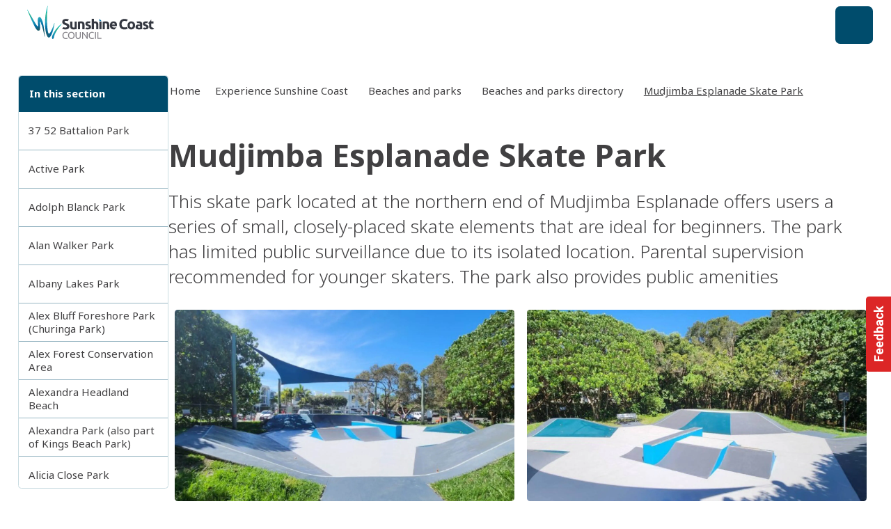

--- FILE ---
content_type: text/html;charset=utf-8
request_url: https://www.sunshinecoast.qld.gov.au/experience-sunshine-coast/beaches-and-parks/beaches-and-parks-directory/mudjimba-esplanade-skate-park
body_size: 67750
content:
<!DOCTYPE html><html  lang="en-AU"><head><meta charset="utf-8"><meta name="viewport" content="width=device-width, initial-scale=1"><script nonce="MdNfYwEy94TMynPlIaGrd/rP" type="importmap">{"imports":{"#entry":"/_nuxt/BAYqRjxi.js"}}</script><title>Mudjimba Skate Park | Sunshine Coast Council</title><link nonce="MdNfYwEy94TMynPlIaGrd/rP" rel="preconnect" href="https://fonts.gstatic.com" crossorigin><link nonce="MdNfYwEy94TMynPlIaGrd/rP" rel="preconnect" href="https://fonts.googleapis.com"><link nonce="MdNfYwEy94TMynPlIaGrd/rP" rel="preconnect" href="https://api.pixelpixel.site"><script nonce="MdNfYwEy94TMynPlIaGrd/rP" src="//kit.fontawesome.com/17020163ee.js" async crossorigin="anonymous"></script><style nonce="MdNfYwEy94TMynPlIaGrd/rP"> </style><style nonce="MdNfYwEy94TMynPlIaGrd/rP">.is-feedback-widget-wrapper>.print-hidden{top:66.666667%}</style><style nonce="MdNfYwEy94TMynPlIaGrd/rP">:root{--pp-fw-primary:#000}.fw-bg-primary{background-color:var(--pp-fw-primary)}.fw-is-input{border-radius:.25rem;border-width:1px;height:3rem;line-height:3rem;padding-bottom:var(--spacing-0);padding-left:1rem;padding-right:1rem;padding-top:var(--spacing-0);transition-duration:.15s;transition-property:box-shadow;transition-timing-function:cubic-bezier(.4,0,.2,1);width:100%;--tw-border-opacity:1;border-color:rgb(var(--colors-neutral-200)/var(--tw-border-opacity,1));--tw-bg-opacity:1;background-color:rgb(255 255 255/var(--tw-bg-opacity,1));--tw-text-opacity:1;color:rgb(var(--colors-neutral-700)/var(--tw-text-opacity,1))}.fw-is-input:focus,.fw-is-input:hover{outline-color:rgb(var(--colors-neutral-300)/1)}textarea.fw-is-input{height:auto;line-height:1.5em}.is-feedback-widget{transform:translateY(-50%) translateY(0)}.is-feedback-widget.is-feedback-widget--closed{transform:translateY(-50%) translate(100%) translateY(0)}.is-feedback-widget.is-feedback-widget--open{transform:translateY(-50%) translate(0) translateY(0)}</style><style nonce="MdNfYwEy94TMynPlIaGrd/rP">.is-card-image-cover .Card__Main{padding-top:var(--spacing-0)!important}.is-card-image-cover .Card__Image{overflow:hidden;position:relative}.is-card-image-cover .Card__Image:before{background-color:#fff;border-radius:100%/200% 200% 0 0;bottom:-3rem;content:"";height:3rem;position:absolute;scale:2;width:200%;z-index:1}.NavigationPrimaryMobile .LogoMark{display:block;height:4rem;overflow:hidden;width:19rem}.NavigationPrimaryMobile .LogoMark img{height:100%;left:var(--spacing-0);-o-object-fit:cover;object-fit:cover;-o-object-position:left;object-position:left;position:absolute;top:-.2rem;width:100%}.NavigationPrimary.on-visible{height:9.5rem;position:relative}@media(min-width:1620px){.NavigationPrimary.on-visible{height:10rem}}.NavigationPrimary.on-visible .wrapper{left:var(--spacing-0);min-height:4.5rem!important;position:fixed;top:var(--spacing-0);width:100%;z-index:50;--tw-bg-opacity:1;background-color:rgb(255 255 255/var(--tw-bg-opacity,1));transition:top .6s cubic-bezier(.075,.82,.165,1) .3s,height .6s cubic-bezier(.075,.82,.165,1);--tw-shadow:0 1px 3px 0 rgba(0,0,0,.1),0 1px 2px -1px rgba(0,0,0,.1);--tw-shadow-colored:0 1px 3px 0 var(--tw-shadow-color),0 1px 2px -1px var(--tw-shadow-color);box-shadow:var(--tw-ring-offset-shadow,0 0 #0000),var(--tw-ring-shadow,0 0 #0000),var(--tw-shadow)}.NavigationPrimary.on-visible .wrapper .LogoMark{height:4.5rem}.NavigationPrimary.on-visible:not(.is-visible) .NavigationPrimary__primary-links{margin-top:-3.5rem;position:relative}.NavigationPrimary.on-visible:not(.is-visible) .NavigationPrimary__secondary-links{display:none}@media(min-width:1620px){.NavigationPrimary.on-visible:not(.is-visible) .LogoMark{display:block;max-width:14rem;overflow:hidden;width:100%;z-index:1}.NavigationPrimary.on-visible:not(.is-visible) .LogoMark img{height:4.5rem;left:var(--spacing-0);-o-object-fit:cover;object-fit:cover;-o-object-position:left;object-position:left;position:absolute;top:-.15rem;width:14rem}}.NavigationPrimary.on-visible.is-visible .wrapper{position:static;top:-10rem}.NavigationPrimary.on-visible.is-visible .wrapper .LogoMark{height:6rem!important}.is-card-list-double .is-tag,.is-card-list-single .is-tag{display:none;margin-bottom:-6px}.is-card-list-double.is-card-direction-row{gap:var(--spacing-0)}.is-card-list-double .Card__Image{height:100%;max-width:25rem!important}.is-card-list-double .Card__Image .Image,.is-card-list-double .Card__Image .Image>img{aspect-ratio:auto;height:100%}.is-card-list-single.is-card-direction-row{gap:var(--spacing-0)}.is-card-list-single .Card__Image{max-width:12rem!important}.is-card-list-single .Card__Main-Content p{display:-webkit-box;overflow:hidden;-webkit-box-orient:vertical;-webkit-line-clamp:3}.is-card-image-rounded .Card__Image{border-radius:.5rem;overflow:hidden;--tw-shadow:0 1px 3px 0 rgba(0,0,0,.1),0 1px 2px -1px rgba(0,0,0,.1);--tw-shadow-colored:0 1px 3px 0 var(--tw-shadow-color),0 1px 2px -1px var(--tw-shadow-color);box-shadow:var(--tw-ring-offset-shadow,0 0 #0000),var(--tw-ring-shadow,0 0 #0000),var(--tw-shadow)}</style><style nonce="MdNfYwEy94TMynPlIaGrd/rP">.Switcher__Field[data-v-529b48de]{border-radius:.25rem;border-width:1px;cursor:pointer;--tw-border-opacity:1;border-color:rgb(var(--colors-primary-100)/var(--tw-border-opacity,1));--tw-bg-opacity:1;background-color:rgb(255 255 255/var(--tw-bg-opacity,1));padding:var(--spacing-is-9) var(--spacing-is-8);transition-duration:.15s;transition-property:color,background-color,border-color,text-decoration-color,fill,stroke;transition-timing-function:cubic-bezier(.4,0,.2,1)}.Switcher__Field[data-v-529b48de]:hover{--tw-border-opacity:1;border-color:rgb(var(--colors-primary-400)/var(--tw-border-opacity,1))}.Switcher__Field label[data-v-529b48de]{cursor:pointer;margin-left:var(--spacing-2)}</style><style nonce="MdNfYwEy94TMynPlIaGrd/rP">@tailwind reference;.is-page-container{margin-left:auto;margin-right:auto;width:100%}@media(min-width:1025px){.is-page-container{max-width:1025px}}@media(min-width:1280px){.is-page-container{max-width:1280px}}@media(min-width:1620px){.is-page-container{max-width:1620px}}.is-page-container{padding-left:var(--spacing-is-6);padding-right:var(--spacing-is-6)}@media(min-width:640px){.is-page-container{padding-left:var(--spacing-is-5);padding-right:var(--spacing-is-5)}}@media(min-width:1025px){.is-page-container{padding-left:var(--spacing-is-4);padding-right:var(--spacing-is-4)}}.is-page-container.is-no-padding{padding-left:var(--spacing-0);padding-right:var(--spacing-0)}</style><style nonce="MdNfYwEy94TMynPlIaGrd/rP">.Footer[data-v-0ddb9f64]{overflow:hidden}</style><style nonce="MdNfYwEy94TMynPlIaGrd/rP">.is-carousel[data-v-b719c808]{position:relative}.is-carousel__controls-indicators[data-v-b719c808]{align-items:center;bottom:var(--spacing-is-8);display:flex;gap:var(--spacing-is-9);justify-content:center;left:var(--spacing-0);position:absolute;right:var(--spacing-0)}.is-carousel__controls-indicators-indicator-button[data-v-b719c808]{border-radius:9999px;border-width:1px;height:var(--spacing-is-7);transition-duration:.15s;transition-property:all;transition-timing-function:cubic-bezier(.4,0,.2,1);width:var(--spacing-is-7)}.is-carousel__controls-indicators-indicator-button[data-v-b719c808]:hover{--tw-scale-x:1.1;--tw-scale-y:1.1;transform:translate(var(--tw-translate-x),var(--tw-translate-y)) rotate(var(--tw-rotate)) skew(var(--tw-skew-x)) skewY(var(--tw-skew-y)) scaleX(var(--tw-scale-x)) scaleY(var(--tw-scale-y))}.is-carousel__controls-indicators-indicator-button[data-v-b719c808]{--tw-border-opacity:1;border-color:rgb(var(--colors-neutral-100)/var(--tw-border-opacity,1));--tw-bg-opacity:1;background-color:rgb(var(--colors-neutral-100)/var(--tw-bg-opacity,1));--tw-shadow:0 1px 3px 0 rgba(0,0,0,.1),0 1px 2px -1px rgba(0,0,0,.1);--tw-shadow-colored:0 1px 3px 0 var(--tw-shadow-color),0 1px 2px -1px var(--tw-shadow-color)}.is-carousel__controls-indicators-indicator-button[data-v-b719c808],.is-carousel__controls-indicators-indicator-button--active[data-v-b719c808]{box-shadow:var(--tw-ring-offset-shadow,0 0 #0000),var(--tw-ring-shadow,0 0 #0000),var(--tw-shadow)}.is-carousel__controls-indicators-indicator-button--active[data-v-b719c808]{--tw-border-opacity:1;border-color:rgb(var(--colors-primary-50)/var(--tw-border-opacity,1));--tw-bg-opacity:1;background-color:rgb(var(--colors-primary-600)/var(--tw-bg-opacity,1));--tw-shadow:0 10px 15px -3px rgba(0,0,0,.1),0 4px 6px -4px rgba(0,0,0,.1);--tw-shadow-colored:0 10px 15px -3px var(--tw-shadow-color),0 4px 6px -4px var(--tw-shadow-color)}.is-carousel__controls-arrows[data-v-b719c808]{bottom:50%;left:var(--spacing-0);position:absolute;right:var(--spacing-0);--tw-translate-y:50%;align-items:center;display:flex;gap:var(--spacing-is-9);justify-content:space-between;transform:translate(var(--tw-translate-x),var(--tw-translate-y)) rotate(var(--tw-rotate)) skew(var(--tw-skew-x)) skewY(var(--tw-skew-y)) scaleX(var(--tw-scale-x)) scaleY(var(--tw-scale-y))}.is-carousel__controls-arrows-item-button[data-v-b719c808]{border-radius:9999px;height:var(--spacing-is-2);transition-duration:.15s;transition-property:transform;transition-timing-function:cubic-bezier(.4,0,.2,1);width:var(--spacing-is-2)}.is-carousel__controls-arrows-item-button[data-v-b719c808]:hover{--tw-scale-x:1.1;--tw-scale-y:1.1;transform:translate(var(--tw-translate-x),var(--tw-translate-y)) rotate(var(--tw-rotate)) skew(var(--tw-skew-x)) skewY(var(--tw-skew-y)) scaleX(var(--tw-scale-x)) scaleY(var(--tw-scale-y))}.is-carousel__controls-arrows-item-button[data-v-b719c808]{--tw-bg-opacity:1;background-color:rgb(var(--colors-neutral-500)/var(--tw-bg-opacity,1));--tw-text-opacity:1;color:rgb(var(--colors-neutral-50)/var(--tw-text-opacity,1))}.is-carousel__controls-arrows-item-button[data-v-b719c808]:disabled{opacity:.5}.is-carousel__items[data-v-b719c808]{display:flex;scroll-snap-type:x var(--tw-scroll-snap-strictness);--tw-scroll-snap-strictness:mandatory;flex-wrap:nowrap;overflow-x:auto}.is-carousel__items-item[data-v-b719c808]{flex-shrink:0;scroll-snap-align:start}</style><link nonce="MdNfYwEy94TMynPlIaGrd/rP" integrity="sha384-XIOS6qTKZnhL7+r9qec3+i36IVV2lFcv6+mSN8UHX0iR2LnCzMvtlsjSIWy8soa2" rel="stylesheet" href="/_nuxt/entry.DfJaicHp.css" crossorigin><link nonce="MdNfYwEy94TMynPlIaGrd/rP" integrity="sha384-Q4QPCyXTwvUxvvmisWcpjgdnXbFIAXHCSosJnVHupXhc9S5R7E7NWoxXaSXSJDXb" rel="stylesheet" href="/_nuxt/useGrpc.CGoMfuAS.css" crossorigin><link nonce="MdNfYwEy94TMynPlIaGrd/rP" integrity="sha384-3SnRaRWG8YgzFtuOonVRydsNTqi+lyc8wsJl8KRcUNmJY6cZm6PWQbH4unuKtuIi" rel="stylesheet" href="/_nuxt/Hero.CM6nWOK8.css" crossorigin><link nonce="MdNfYwEy94TMynPlIaGrd/rP" integrity="sha384-SLJX3gK82gDu8WZJnhwYg4Ykd/v/jW9x2/ZqeQ4tXqGtrVsja45pZPFkI+SfoqxQ" rel="stylesheet" href="/_nuxt/addCacheTag.KjX4X8gE.css" crossorigin><link nonce="MdNfYwEy94TMynPlIaGrd/rP" integrity="sha384-QNULxeZbu/I1w611ZQQ+7ptoqqwnFXqvDF5wujdYkA0YY7AfRwGAUDfmePaaniyd" rel="stylesheet" href="/_nuxt/SectionFeaturedEvents.BqcPZA0Z.css" crossorigin><link nonce="MdNfYwEy94TMynPlIaGrd/rP" integrity="sha384-fLyI/x61cASob16M6LsqeTqLHTrtLp5+sYaL/fbxh4Ptf9jJAbYq9ImldMjWcI8a" rel="stylesheet" href="/_nuxt/PageGeneral.C6TaJ6xv.css" crossorigin><link nonce="MdNfYwEy94TMynPlIaGrd/rP" integrity="sha384-EVOv+lngdFBSxYyiz6rE0NToIr6JGjySlK5B903bYsm/2r1xdrj/FA80dNp1wEog" rel="stylesheet" href="/_nuxt/Facility.CXS3p8Pl.css" crossorigin><link nonce="MdNfYwEy94TMynPlIaGrd/rP" integrity="sha384-0EvHSo7L2j9EDp8x1Ie69VQNgF7jdgIAV8ANr5YSw+lMU/gVqGCricTbTxTpQcKd" rel="stylesheet" href="/_nuxt/CardBusiness.DrnHmmrQ.css" crossorigin><link nonce="MdNfYwEy94TMynPlIaGrd/rP" integrity="sha384-SaOlda8IQAhhBG49c3k6C7rHYIRSp/kkud2p8UdIT4B9kDAFnM5BEq8bekRK+EPh" rel="stylesheet" href="/_nuxt/After.Dw6d-H7K.css" crossorigin><link nonce="MdNfYwEy94TMynPlIaGrd/rP" integrity="sha384-0NnGBbODQcJuV+0G/omzdV4YN/BYR5EZvBw+O1nxNx6bfZYfaOhzO+tmQ515X2cZ" rel="stylesheet" href="/_nuxt/CardPlace.BKkzGYKI.css" crossorigin><link nonce="MdNfYwEy94TMynPlIaGrd/rP" integrity="sha384-qCBALEJwocuizlwBhcCPv7cUm29FeN48899GwCcURgll+oAF5EzInlpdYZ/Wi5tb" rel="stylesheet" href="/_nuxt/corporate.Dk1gZN1-.css" crossorigin><link nonce="MdNfYwEy94TMynPlIaGrd/rP" integrity="sha384-qt23PX7BL6sYX5a4NQkW7EYgAsVGzUhHTQv5ulNvWJO+xyGHdSe8hoYYBA+2ntIu" rel="stylesheet" href="/_nuxt/AccessibilitySwitcher.CT3rLbJS.css" crossorigin><link nonce="MdNfYwEy94TMynPlIaGrd/rP" rel="preload" as="image" href="/img/sunshine-coast-council/logos/logo__scc-horizontal--on-light.svg" fetchpriority="high"><link nonce="MdNfYwEy94TMynPlIaGrd/rP" rel="preload" href="https://www.googletagmanager.com/gtm.js?id=GTM-N798QWV" as="script" crossorigin="anonymous"><link nonce="MdNfYwEy94TMynPlIaGrd/rP" integrity="sha384-aD6dnPgZmxsXk9G8lJq/4mbGoOtzSbyw7abeTlJbCmaui9QZn2oCQ6ZFsi3xaBYV" rel="modulepreload" as="script" crossorigin href="/_nuxt/BAYqRjxi.js"><link nonce="MdNfYwEy94TMynPlIaGrd/rP" integrity="sha384-B3Y3T96P7/RQrGz8A5/kUF58WJ7BKez9/V/prHLU2TBvzACC2ADt+V+NtGHbgcoC" rel="modulepreload" as="script" crossorigin href="/_nuxt/Cdj9QO-m.js"><link nonce="MdNfYwEy94TMynPlIaGrd/rP" integrity="sha384-a8aCRs3JrNFnatQf3+M0hHpGXT4C2DaO9Gq8wdxkpbrP10jgj9aCnpmodvjFhOVd" rel="modulepreload" as="script" crossorigin href="/_nuxt/BvgIkRU9.js"><link nonce="MdNfYwEy94TMynPlIaGrd/rP" integrity="sha384-ob+LvDefLwgDIWv2XpMZeVBrdNS6pd0mK/rQsGgh/Y9yaNVSM0w8FDd3JWiZac9f" rel="modulepreload" as="script" crossorigin href="/_nuxt/DsXDvWM3.js"><link nonce="MdNfYwEy94TMynPlIaGrd/rP" integrity="sha384-9Vd0yIp+GW4iY/n2/CmRj1B8BSSDMpY4stZB8kTRSkjMVukN336BpFZkcJHTPAsX" rel="modulepreload" as="script" crossorigin href="/_nuxt/CvvHBNxU.js"><link nonce="MdNfYwEy94TMynPlIaGrd/rP" integrity="sha384-aUhvnvGIsb86N8mm7KJ7/4bn7rKVUOgwyjJb3Gx/bVE1p5qHiM45P4FCG9L6btkm" rel="modulepreload" as="script" crossorigin href="/_nuxt/DpC6tL1I.js"><link nonce="MdNfYwEy94TMynPlIaGrd/rP" integrity="sha384-jsgriOZjWNoe7/i6XjF6qvdeSxlrurelKqXgEsjcK2XQ9ZdFFJE63iSQonjR+8/r" rel="modulepreload" as="script" crossorigin href="/_nuxt/B8VKQWqH.js"><link nonce="MdNfYwEy94TMynPlIaGrd/rP" integrity="sha384-DCdrMnW9b5cI/qYgJII7Y2uiyqidB8ktv2yXaGafROAmYRP9gXAU8pKQhbCCRABO" rel="modulepreload" as="script" crossorigin href="/_nuxt/Cp-siwxM.js"><link nonce="MdNfYwEy94TMynPlIaGrd/rP" integrity="sha384-BcwzNjiZEIRJUhc140IpIE0VO+PUazirY7iOp4q4UHk6gz3jkxwyd/Iq7BC/FeFr" rel="modulepreload" as="script" crossorigin href="/_nuxt/CVRJxCiz.js"><link nonce="MdNfYwEy94TMynPlIaGrd/rP" integrity="sha384-T2qAi7jnkyAjodOJyFAClUFn0D80HVAuHn3KAENQRv8Jl/hTeUnpW4HSJpFYfMmr" rel="modulepreload" as="script" crossorigin href="/_nuxt/B243p1Xv.js"><link nonce="MdNfYwEy94TMynPlIaGrd/rP" integrity="sha384-TG6TewPRyXjuZSS2SSF7+wVhS/b2ldpIt3w0xWxoR6CDFGMcLlzuOdSxzkGO3152" rel="modulepreload" as="script" crossorigin href="/_nuxt/BdgsDerV.js"><link nonce="MdNfYwEy94TMynPlIaGrd/rP" integrity="sha384-di7qALHNJNKMHd8z9i3W72zep5Ykdd1wcTvQh0D/pa3zxRmUJl5O20kUg8m7X8Kw" rel="modulepreload" as="script" crossorigin href="/_nuxt/LWztITIQ.js"><link nonce="MdNfYwEy94TMynPlIaGrd/rP" integrity="sha384-qg4yf3PTRqhsixfKmwr2j/wD6jjAmpdi+iNipYF8Zw9jMjxKLKlIB2Me0z6s0IFK" rel="modulepreload" as="script" crossorigin href="/_nuxt/CHHcBF4v.js"><link nonce="MdNfYwEy94TMynPlIaGrd/rP" integrity="sha384-T6KgVIn4YBTpQU4doodSWEVishO2tspmHKuQ5i1Tg60l8XOrZ1D6nRod9rqiBK0G" rel="modulepreload" as="script" crossorigin href="/_nuxt/DbjUWImv.js"><link nonce="MdNfYwEy94TMynPlIaGrd/rP" integrity="sha384-vPKO4v5qXjQVLeE+n04CdpgZgHyz4JIkpJkLei9kCSXBTwuAQY5buHFFD8sCD8NY" rel="modulepreload" as="script" crossorigin href="/_nuxt/CMQ_JICr.js"><link nonce="MdNfYwEy94TMynPlIaGrd/rP" integrity="sha384-Uq2HloEHg9+Szcqa9Am14zype2ITm6a2tQBdqbBeF9MZoSwvdJV59ZIX7yuJYjbd" rel="modulepreload" as="script" crossorigin href="/_nuxt/Cb3RWp2w.js"><link nonce="MdNfYwEy94TMynPlIaGrd/rP" integrity="sha384-lgVB6Y5f5iGS2CMlEFriIJM1VKwxM0bYckW9urUieyv66Z2JzduzF9giosZVjlFz" rel="modulepreload" as="script" crossorigin href="/_nuxt/DP-38Dy1.js"><link nonce="MdNfYwEy94TMynPlIaGrd/rP" integrity="sha384-AqtC4JAq+6XPJXKi3UR1qGvB+BZu/R5UVBDV22sWi/HrRw+z/Fl4l0FyEY/JVVBR" rel="modulepreload" as="script" crossorigin href="/_nuxt/DGkQm9qq.js"><link nonce="MdNfYwEy94TMynPlIaGrd/rP" integrity="sha384-GPHcr0ptzx3MX619zdBbzt0SeqYJJUoPK9I/BpfFVgt7tk3FQ6aQQxpyKJ0nVK8C" rel="modulepreload" as="script" crossorigin href="/_nuxt/DVt6wK8m.js"><link nonce="MdNfYwEy94TMynPlIaGrd/rP" integrity="sha384-hXYuNC+hk3v5DkDsiywn0P3P61p5u4Aej1xGU29Xtt9MMnS49ESwCQAfRK3Y82MK" rel="modulepreload" as="script" crossorigin href="/_nuxt/QNfyx8mx.js"><link nonce="MdNfYwEy94TMynPlIaGrd/rP" integrity="sha384-Ra+5LROS0YTTx9NcIzGF9FBpvayJUalTWaZjOzfqq2dGfslk7t4x0OfAel3b3+Pf" rel="modulepreload" as="script" crossorigin href="/_nuxt/CyfVTstF.js"><link nonce="MdNfYwEy94TMynPlIaGrd/rP" integrity="sha384-YvtOXAM1s7OIpVjWhC+lCQw9OXYodquhVAHFl9KVfX3ECeUAlfsj/8ZLzK5ZATdW" rel="modulepreload" as="script" crossorigin href="/_nuxt/DyHubd7O.js"><link nonce="MdNfYwEy94TMynPlIaGrd/rP" integrity="sha384-uPP4VNDWvrn4r4py7A9NiQj1sKQ4K5uo1GKb01HOsrOlzC9XSuWKTutZJIVSTuBo" rel="modulepreload" as="script" crossorigin href="/_nuxt/CuoGFPE7.js"><link nonce="MdNfYwEy94TMynPlIaGrd/rP" integrity="sha384-+eztSZEOau76eep5kjl/UO2+U3ce7hfVUBhZutOLYimNYKJ90w98M9n6Ey/RqDve" rel="modulepreload" as="script" crossorigin href="/_nuxt/Bv89j0oR.js"><link nonce="MdNfYwEy94TMynPlIaGrd/rP" integrity="sha384-dSRvKM350272DSNtMqSoixu3YOPb6hqQxrcO0o78HWVa4sBTRaOvgs35tytTqIbW" rel="modulepreload" as="script" crossorigin href="/_nuxt/gAE8GSQt.js"><link nonce="MdNfYwEy94TMynPlIaGrd/rP" integrity="sha384-+yGSJQJ5MD5bb/kU5O64wU8y8xx9IXOFCJlKREnWvYm87Y8b3cl6XHcbr/fa66Y7" rel="modulepreload" as="script" crossorigin href="/_nuxt/D9rE2B0O.js"><link nonce="MdNfYwEy94TMynPlIaGrd/rP" integrity="sha384-NiHWkF1gByNKItNt9Of5hvRVqTE3h+IHbfHy1SsppWB/bzyzVunjP1rWGTMvUYq5" rel="modulepreload" as="script" crossorigin href="/_nuxt/DXb2UaUv.js"><link nonce="MdNfYwEy94TMynPlIaGrd/rP" integrity="sha384-2qCYHX+1ymMBq0f40vxLgFyjEzZxsgSGCPgM3bvvO/WHBNjF8aOkgEOOF3RF35RD" rel="modulepreload" as="script" crossorigin href="/_nuxt/C2csYgi-.js"><link nonce="MdNfYwEy94TMynPlIaGrd/rP" integrity="sha384-8edAMUwELKN/aP90B07GaUkFJFhQypgroPLUQv9WlTQNCcQtmo3mTAPMfca7Alln" rel="modulepreload" as="script" crossorigin href="/_nuxt/B0h-iC2w.js"><link nonce="MdNfYwEy94TMynPlIaGrd/rP" integrity="sha384-CttHC0A9t3o+T9jgLBPdxCEXE5LBfmjMHemcya+IcX+y8IaW3svhaj63SkJKJXhO" rel="modulepreload" as="script" crossorigin href="/_nuxt/CNOAXYa6.js"><link nonce="MdNfYwEy94TMynPlIaGrd/rP" integrity="sha384-cpDq6qU5988qCWDIMVkpAimPMpOqrq6MrhLcltXrrXZT8Qtdvpgx0GXYU4gCuILC" rel="modulepreload" as="script" crossorigin href="/_nuxt/Dlq9OVnq.js"><link nonce="MdNfYwEy94TMynPlIaGrd/rP" integrity="sha384-JDC4Zg0VGx5p5bb7PXBWDE2HrmBB9E5gxTKiKK3fw6fCZThjp7ZhjoJMKRth0oGF" rel="modulepreload" as="script" crossorigin href="/_nuxt/BqaLyF6R.js"><link nonce="MdNfYwEy94TMynPlIaGrd/rP" integrity="sha384-nKxqSIhDOAdfQs0YtZP/PIENjagr9dIH1znU5d7fgar3TznxK/ytBX5fIdcc5MCI" rel="modulepreload" as="script" crossorigin href="/_nuxt/DxquRlxO.js"><link nonce="MdNfYwEy94TMynPlIaGrd/rP" integrity="sha384-ucI6uwVrT7BzGFwM6Oew8zmiwlT5JNkbIma3OFnGSxTg+byI25UOLU38a94Dv3LS" rel="modulepreload" as="script" crossorigin href="/_nuxt/DAWCZT27.js"><link nonce="MdNfYwEy94TMynPlIaGrd/rP" integrity="sha384-vEdWKEhaA2xPfwLgawgDCwUPj/NMia1KiEmv5XKN+jrv/Yrdtyfda30NAV+OtZj5" rel="modulepreload" as="script" crossorigin href="/_nuxt/DPB7j8y-.js"><link nonce="MdNfYwEy94TMynPlIaGrd/rP" integrity="sha384-D1oa/cEdWxM1ylTnjtyAPcMVhxc0v04sbwM+H28XRJ/Q5Z2XLYVBseyltv4XTs7F" rel="modulepreload" as="script" crossorigin href="/_nuxt/Q0rXcN7t.js"><link nonce="MdNfYwEy94TMynPlIaGrd/rP" integrity="sha384-ed+oKE5do0mMKjO9aPH3kjiq0Wsal3qETXIqpdyeWdin4G4ydeL3I72eYpsNJQkY" rel="modulepreload" as="script" crossorigin href="/_nuxt/DF3rxWio.js"><link nonce="MdNfYwEy94TMynPlIaGrd/rP" integrity="sha384-6bnuykmRXcGvBFRPLYNuEOmLy0HCAQoyYqvdioa4qq102RuFysDWvQla85BIllrf" rel="modulepreload" as="script" crossorigin href="/_nuxt/CEPgJKSf.js"><link nonce="MdNfYwEy94TMynPlIaGrd/rP" integrity="sha384-NEZiBWijVgM2Zwv3uzRIFJ+z86F4H+xgVhsYZqYmzb1/qyjyUTiOMHK1aC8SpMPz" rel="modulepreload" as="script" crossorigin href="/_nuxt/D4f-9Pe-.js"><link nonce="MdNfYwEy94TMynPlIaGrd/rP" integrity="sha384-icHDNlyQvnUnkXF7LiHJ6u6Ir1YG2peiPz0cy1mm9xFyFwYD+avcNKUbZrYC/Fhx" rel="modulepreload" as="script" crossorigin href="/_nuxt/CrR3vpt6.js"><link nonce="MdNfYwEy94TMynPlIaGrd/rP" integrity="sha384-hDqs6CcnEqQLqggFocc5SWNd94fSHCawJDk/lVFirqXjeyLPs0NpIBrd259LsJ6T" rel="modulepreload" as="script" crossorigin href="/_nuxt/BjWKkOUh.js"><link nonce="MdNfYwEy94TMynPlIaGrd/rP" integrity="sha384-IQj/RfxK+L81GG40xXiBUkN3Qaitu8QgufgyPHqmb45okl4tyvdLw1W5r7/G3Mjf" rel="modulepreload" as="script" crossorigin href="/_nuxt/yjYA5Cd8.js"><link nonce="MdNfYwEy94TMynPlIaGrd/rP" integrity="sha384-ThJfQ99XEdum6eJN0tGAO5rrSAri2SnbF9FLhSnC59cxaqcxc8OzMWa74nGWp/Tx" rel="modulepreload" as="script" crossorigin href="/_nuxt/6iAklmXS.js"><link nonce="MdNfYwEy94TMynPlIaGrd/rP" integrity="sha384-9zI+tpIYtQsTe7hPZGt/Y/KwDjvB0lZZuy7S+9Cl8J4VnLXy2daRsqxngNLDiyec" rel="modulepreload" as="script" crossorigin href="/_nuxt/CAwEiMWN.js"><link nonce="MdNfYwEy94TMynPlIaGrd/rP" integrity="sha384-W1VMW9Qta/acysiXduCcfLAY5EuMSfqb7uk80MVTQhU57TmRwVq6Qy0Svi2sQMjw" rel="modulepreload" as="script" crossorigin href="/_nuxt/Bn5b6Bxz.js"><link nonce="MdNfYwEy94TMynPlIaGrd/rP" integrity="sha384-KqnZfxE58tbefuhzUd+BvU45EOufeGu9KqIl+bgjVgIEpKATdjdDSrAA/0KOIODe" rel="modulepreload" as="script" crossorigin href="/_nuxt/8wjwxbPZ.js"><link nonce="MdNfYwEy94TMynPlIaGrd/rP" integrity="sha384-lgkC3061bsCJiMaEYfnCrO1UkqdfWVYZ0QV1D0dUYVuTsPT+cxE0oHuLQ8zc2q0c" rel="modulepreload" as="script" crossorigin href="/_nuxt/DuHgqc3r.js"><link nonce="MdNfYwEy94TMynPlIaGrd/rP" integrity="sha384-eIrHAxfL2zvj1uCvrTj5CtllmkmqA519p96n8sKHU2mhsxvCQ/6X0i+TqksiW9mb" rel="modulepreload" as="script" crossorigin href="/_nuxt/BxtR4gGg.js"><link nonce="MdNfYwEy94TMynPlIaGrd/rP" integrity="sha384-IsbOXmvexOIZL50uNndVbTrqoWp2PMrArQZLoNa5t9Ak2130bj+Nkb3DUNF8yjrY" rel="modulepreload" as="script" crossorigin href="/_nuxt/D27923zi.js"><link nonce="MdNfYwEy94TMynPlIaGrd/rP" integrity="sha384-ImI8QGsIM48Xn4+9xR3T1Snlc6/PTO4t8V7EOeCDNlSAJsoaO2TRpL0qS31zILvI" rel="modulepreload" as="script" crossorigin href="/_nuxt/aP4olbjz.js"><link nonce="MdNfYwEy94TMynPlIaGrd/rP" integrity="sha384-vIDavcfBg8A149wRSAgW56lmDPVlrAP7jTsTa79hkvqcgRlh03CfYYzBx6tpmArR" rel="modulepreload" as="script" crossorigin href="/_nuxt/Bq7A5uk8.js"><link nonce="MdNfYwEy94TMynPlIaGrd/rP" integrity="sha384-kLRmFV65o2bKlU9gscZNilIK06TunTJd3AcR63wFcHu2lCGP6i/vJXCXzd/8H4G/" rel="modulepreload" as="script" crossorigin href="/_nuxt/DwR1prSq.js"><link nonce="MdNfYwEy94TMynPlIaGrd/rP" integrity="sha384-xxRF/ocXUFeGerA/x5RSfO4qVnT7ZFB5hZU9qKl78J7eKS/DbUXlaTXp18Rf3V77" rel="modulepreload" as="script" crossorigin href="/_nuxt/CEB9ElZA.js"><link nonce="MdNfYwEy94TMynPlIaGrd/rP" integrity="sha384-a0GNXeDs2Re/wkpe1W7QY9gCUbtb0bwj6GqNjXSIYCRhZ28vU/Gq54YIsqBJaM7c" rel="modulepreload" as="script" crossorigin href="/_nuxt/Cx0gE4zD.js"><link nonce="MdNfYwEy94TMynPlIaGrd/rP" integrity="sha384-k0k2P4TlCQ8lzZKeugV5Ngwyfa0cXiamn9o8e2fY23fieauvdK+yyrlUOqSohkzP" rel="modulepreload" as="script" crossorigin href="/_nuxt/6gNVLOxR.js"><link nonce="MdNfYwEy94TMynPlIaGrd/rP" integrity="sha384-5dcCvy2URomtg4hg+BVjpTd4SgE0SJ96/p1Z/qt0hSa8YR2e8dbCn+qK+KquMspQ" rel="modulepreload" as="script" crossorigin href="/_nuxt/DFiVGQUf.js"><link nonce="MdNfYwEy94TMynPlIaGrd/rP" integrity="sha384-+0yLda/y7ymaYuuaMm1KMJ2w567z3a4FHHSV5CCoxnOL+eHAG2XwW0M0fy+5nuak" rel="modulepreload" as="script" crossorigin href="/_nuxt/DUfSr2PQ.js"><link nonce="MdNfYwEy94TMynPlIaGrd/rP" integrity="sha384-p09oS6u0BOrDz02Tq1Uttym/VHm9whB1eGZbc4/Qgb5Ya3p5NHyLV4HxtcceA47c" rel="modulepreload" as="script" crossorigin href="/_nuxt/Dad6eyYX.js"><link nonce="MdNfYwEy94TMynPlIaGrd/rP" integrity="sha384-kys+U6hoAApmLn7Xn8Sn9VqfbYFQNY1I6Svspg6I34s69RVexb7bwUb8paRw8kJD" rel="modulepreload" as="script" crossorigin href="/_nuxt/CAQXebbh.js"><link nonce="MdNfYwEy94TMynPlIaGrd/rP" integrity="sha384-ZNXgdg5zU7Gb5jz7DZPuTRtFdBuotsoE9NWji75I2gWsJd16DlAZkHlvq/ZtRjDZ" rel="modulepreload" as="script" crossorigin href="/_nuxt/DIVccB0j.js"><link nonce="MdNfYwEy94TMynPlIaGrd/rP" integrity="sha384-VmrlzaKKkZ6VBMOMvXPRzWR5JfDi15oU3oseP7KUHzhKSW2ec0bZMNXjDRiP42j4" rel="modulepreload" as="script" crossorigin href="/_nuxt/B4BTRPLs.js"><link nonce="MdNfYwEy94TMynPlIaGrd/rP" integrity="sha384-r/uBiGZEnRf63b9/tR6a/IfvwT0Pontq8wqUq0VtDz/HnCwLsnGprI0uGd7G0/kN" rel="modulepreload" as="script" crossorigin href="/_nuxt/B7752qNl.js"><link nonce="MdNfYwEy94TMynPlIaGrd/rP" integrity="sha384-I1sw3eAol8NJlpr+OC4LdGozWYNmf62fMOSp+UC476zoExNDZWUCRPio/VwKIymw" rel="modulepreload" as="script" crossorigin href="/_nuxt/BsDEn3do.js"><link nonce="MdNfYwEy94TMynPlIaGrd/rP" integrity="sha384-h615CnciItuAUeESgSt2az63CrXECFrfpRKIqGq/IM3fwSxKnW2OecgxGatdgT0t" rel="modulepreload" as="script" crossorigin href="/_nuxt/Bkml7OAX.js"><link nonce="MdNfYwEy94TMynPlIaGrd/rP" integrity="sha384-VfWAbJbtJlJp+fSau7faph2+DNR/gaQUCJLvraqMLwuNX62VSL+TF+ykk1bhT81K" rel="modulepreload" as="script" crossorigin href="/_nuxt/Rr3KdbwT.js"><link nonce="MdNfYwEy94TMynPlIaGrd/rP" integrity="sha384-eRdfZMRJJwp+8CD8+FpX2XjEzkF0Dqws/L9gTVR0wvDhcciJQQ4v6O4kAK0YZbAs" rel="modulepreload" as="script" crossorigin href="/_nuxt/DnUoyTHz.js"><link nonce="MdNfYwEy94TMynPlIaGrd/rP" integrity="sha384-Ju8Hy37xHVghfR04aML3jtOncBHS5RKhCCrdHgFdQi2Imtf7p93jC+t8VhFefBxE" rel="modulepreload" as="script" crossorigin href="/_nuxt/Dbh9kuUK.js"><link nonce="MdNfYwEy94TMynPlIaGrd/rP" integrity="sha384-dbh9HUEivs8URfJ28EKF+Ih6zZGo0FJTsgdZnjbCXJAUczhQWcBruN12ED1eH/zR" rel="modulepreload" as="script" crossorigin href="/_nuxt/SZ2e5IdB.js"><link nonce="MdNfYwEy94TMynPlIaGrd/rP" integrity="sha384-h/lSzLT4TM4tfFGuIzRGj5fVcM7G5IDQv+WKvjUDShVA5xpAA7e2ZzqOyY9ibNO5" rel="modulepreload" as="script" crossorigin href="/_nuxt/BRTmaQzu.js"><link nonce="MdNfYwEy94TMynPlIaGrd/rP" integrity="sha384-0qI7x4Pjqjj0AeE8dIhQUTfElUp/2IMx8Vl8X/cREdyAfHNwpbKCxtpUHFbt5p8w" rel="preload" as="fetch" fetchpriority="low" crossorigin="anonymous" href="/_nuxt/builds/meta/3d66eb13-355d-426e-b019-52b0f1c6e111.json"><link nonce="MdNfYwEy94TMynPlIaGrd/rP" rel="dns-prefetch" href="https://www.googletagmanager.com"><link nonce="MdNfYwEy94TMynPlIaGrd/rP" rel="prefetch" as="script" crossorigin href="/_nuxt/CLD8_-qa.js"><link nonce="MdNfYwEy94TMynPlIaGrd/rP" rel="prefetch" as="script" crossorigin href="/_nuxt/z9RE9r12.js"><link nonce="MdNfYwEy94TMynPlIaGrd/rP" rel="prefetch" as="script" crossorigin href="/_nuxt/C6M7Wyxi.js"><link nonce="MdNfYwEy94TMynPlIaGrd/rP" rel="prefetch" as="script" crossorigin href="/_nuxt/CZ-ellKF.js"><link nonce="MdNfYwEy94TMynPlIaGrd/rP" rel="prefetch" as="script" crossorigin href="/_nuxt/BgtvFHcu.js"><link nonce="MdNfYwEy94TMynPlIaGrd/rP" rel="prefetch" as="script" crossorigin href="/_nuxt/Dw5lRywa.js"><link nonce="MdNfYwEy94TMynPlIaGrd/rP" rel="prefetch" as="script" crossorigin href="/_nuxt/Co_Zoizn.js"><link nonce="MdNfYwEy94TMynPlIaGrd/rP" rel="prefetch" as="script" crossorigin href="/_nuxt/Dnm4Tejk.js"><link nonce="MdNfYwEy94TMynPlIaGrd/rP" rel="prefetch" as="script" crossorigin href="/_nuxt/Dm5MOTaD.js"><link nonce="MdNfYwEy94TMynPlIaGrd/rP" rel="prefetch" as="script" crossorigin href="/_nuxt/BYwGXx5W.js"><link nonce="MdNfYwEy94TMynPlIaGrd/rP" rel="prefetch" as="script" crossorigin href="/_nuxt/Bxv01yF9.js"><link nonce="MdNfYwEy94TMynPlIaGrd/rP" rel="prefetch" as="script" crossorigin href="/_nuxt/D21G1H3M.js"><link nonce="MdNfYwEy94TMynPlIaGrd/rP" rel="prefetch" as="script" crossorigin href="/_nuxt/DBduGhGN.js"><link nonce="MdNfYwEy94TMynPlIaGrd/rP" rel="prefetch" as="style" crossorigin href="/_nuxt/SearchModal.eZGTJp76.css"><link nonce="MdNfYwEy94TMynPlIaGrd/rP" rel="prefetch" as="style" crossorigin href="/_nuxt/SitemapItem.CM6pkn4T.css"><link nonce="MdNfYwEy94TMynPlIaGrd/rP" rel="prefetch" as="script" crossorigin href="/_nuxt/DudEdXFB.js"><link nonce="MdNfYwEy94TMynPlIaGrd/rP" rel="prefetch" as="script" crossorigin href="/_nuxt/CVGGxIb3.js"><link nonce="MdNfYwEy94TMynPlIaGrd/rP" rel="prefetch" as="script" crossorigin href="/_nuxt/ugeBC64s.js"><link nonce="MdNfYwEy94TMynPlIaGrd/rP" rel="prefetch" as="script" crossorigin href="/_nuxt/CrsOobZc.js"><link nonce="MdNfYwEy94TMynPlIaGrd/rP" rel="prefetch" as="script" crossorigin href="/_nuxt/CtCfG5dH.js"><link nonce="MdNfYwEy94TMynPlIaGrd/rP" rel="prefetch" as="script" crossorigin href="/_nuxt/D8NK8BUB.js"><link nonce="MdNfYwEy94TMynPlIaGrd/rP" rel="prefetch" as="script" crossorigin href="/_nuxt/CLSWx0KG.js"><link nonce="MdNfYwEy94TMynPlIaGrd/rP" rel="prefetch" as="script" crossorigin href="/_nuxt/CsKoUqb-.js"><link nonce="MdNfYwEy94TMynPlIaGrd/rP" rel="prefetch" as="script" crossorigin href="/_nuxt/B8yYEdLi.js"><link nonce="MdNfYwEy94TMynPlIaGrd/rP" rel="prefetch" as="script" crossorigin href="/_nuxt/Zw45VInw.js"><link nonce="MdNfYwEy94TMynPlIaGrd/rP" rel="prefetch" as="script" crossorigin href="/_nuxt/D9OgHyBS.js"><link nonce="MdNfYwEy94TMynPlIaGrd/rP" rel="prefetch" as="script" crossorigin href="/_nuxt/DhsLg0in.js"><link nonce="MdNfYwEy94TMynPlIaGrd/rP" rel="apple-touch-icon" href="/apple-touch-icon.png"><link nonce="MdNfYwEy94TMynPlIaGrd/rP" rel="icon" href="/favicon-32x32.png" type="image/png" sizes="32x32"><link nonce="MdNfYwEy94TMynPlIaGrd/rP" rel="icon" href="/favicon-16x16.png" type="image/png" sizes="16x16"><meta name="referrer" content="strict-origin-when-cross-origin"><meta property="og:type" content="website"><meta name="robots" content="index, follow, max-image-preview:large, max-snippet:-1, max-video-preview:-1"><meta name="keywords" content><meta name="title" content="Mudjimba Esplanade Skate Park"><meta name="description" content="This skate park located at the northern end of Mudjimba Esplanade offers users a series of small, closely-placed skate elements that are ideal for beginners. The park has limited public surveillance due to its isolated location. Parental supervision recommended for younger skaters. The park also provides public amenities"><meta name="image" content="https://assets-au-scc.kc-usercontent.com:443/330b87ea-148b-3ecf-9857-698f2086fe8d/dd7c416a-3eba-4c82-a15d-05cf518d5a32/MudjimbaSkatePark_1.jpg"><meta property="og:image" content="https://assets-au-scc.kc-usercontent.com:443/330b87ea-148b-3ecf-9857-698f2086fe8d/dd7c416a-3eba-4c82-a15d-05cf518d5a32/MudjimbaSkatePark_1.jpg"><link nonce="MdNfYwEy94TMynPlIaGrd/rP" rel="canonical" href="https://www.sunshinecoast.qld.gov.au/experience-sunshine-coast/beaches-and-parks/beaches-and-parks-directory/mudjimba-esplanade-skate-park"><script nonce="MdNfYwEy94TMynPlIaGrd/rP" integrity="sha384-aD6dnPgZmxsXk9G8lJq/4mbGoOtzSbyw7abeTlJbCmaui9QZn2oCQ6ZFsi3xaBYV" type="module" src="/_nuxt/BAYqRjxi.js" crossorigin></script><meta name="twitter:card" content="summary_large_image"><meta property="og:title" data-infer="" content="Mudjimba Skate Park | Sunshine Coast Council"><meta property="og:description" data-infer="" content="This skate park located at the northern end of Mudjimba Esplanade offers users a series of small, closely-placed skate elements that are ideal for beginners. The park has limited public surveillance due to its isolated location. Parental supervision recommended for younger skaters. The park also provides public amenities"><meta property="og:url" content="https://www.sunshinecoast.qld.gov.au/experience-sunshine-coast/beaches-and-parks/beaches-and-parks-directory/mudjimba-esplanade-skate-park"><meta property="og:locale" content="en_AU"><meta property="og:site_name" content="Sunshine Coast Council"></head><body  class="corporate"><div id="__nuxt"><div id="app"><div class="is-feedback-widget-wrapper"><!--[--><!--[--><div class="translate-x-1/3 right-0 print-hidden fixed z-50 -rotate-90 cursor-pointer rounded-t bg-red-600 px-3 py-1 font-bold capitalize text-white transition-all top-1/2 -translate-y-1/2 hover:h-[6rem] hover:bg-red-500">Feedback</div><div class="is-feedback-widget--closed is-feedback-widget fixed right-0 h-screen w-full overflow-y-auto rounded-l-lg border bg-white transition-all z-[900] top-1/2 max-h-[100vh] -translate-y-1/2 [@media(min-width:1024px)]:h-auto [@media(min-width:1280px)]:max-w-[640px]"><div class="flex h-full flex-col"><div class="flex-none rounded-tl fw-bg-primary px-3 py-2 font-bold text-white"><div class="flex items-center justify-between gap-2"><div><!--[--><h2 class="is-display-6">Website Feedback – Report a bug</h2><!--]--></div><button class="aspect-square flex-none cursor-pointer rounded-full hover:opacity-80" aria-label="Close" type="button"><svg xmlns="http://www.w3.org/2000/svg" width="15" height="24" viewbox="0 0 320 512"><path fill="currentColor" d="M278.6 233.4c12.5 12.5 12.5 32.8 0 45.3l-160 160c-12.5 12.5-32.8 12.5-45.3 0s-12.5-32.8 0-45.3L210.7 256L73.4 118.6c-12.5-12.5-12.5-32.8 0-45.3s32.8-12.5 45.3 0l160 160z"></path></svg></button></div></div><div class="flex-grow overflow-y-auto bg-neutral-50 py-3 pl-[1rem] pr-[2.488rem]"><div class="space-y-3"><div class="space-y-1"><!--[--><div class="prose space-y-4 pb-4"><div><h3 class="is-display-6">Website Feedback Only</h3><p>Please leave your website feedback comments below. If your feedback is about a bug, kindly provide the steps you took so we can replicate the issue.</p></div><div><h3 class="is-display-6">General Enquiries</h3><p>For general council inquiries, please see <a href="/direct/e18fb12f-1f8f-4d12-9462-ad516baa5324" class="" data-type="element" title="Contact Council page"><!--[-->Council Contact page<!--]--></a>.</p></div></div><!--]--></div><div class="space-y-4"><div class="flex flex-col gap-2"><div class="flex gap-[0.694rem]"><input class="fw-is-input" placeholder="Your full name" aria-label="Your full name" type="text" value="" required><input class="fw-is-input" aria-label="Your email address" placeholder="Your email address" type="email" value=""></div><input class="fw-is-input" aria-label="Provide a brief outline" placeholder="Provide a brief outline" type="text" value=""><textarea class="fw-is-input py-[1rem]" id="feedback" placeholder="Describe in more detail including:

* What happened ...
* What was expected ...
* What are the steps to replicate

You can paste a screenshot directly here from your clipboard" rows="8"></textarea><!----><!----></div><div class="space-y-2"><!--[--><!--]--><!--[--><div><h3 class="font-bold">Upload files</h3><p class="text-sm text-neutral-700">You can use <code class="border border-neutral-400 font-bold bg-white text-debug rounded flex-inline px-[0.5rem] leading-[1.5em] align-center">CTR+V</code> to paste a screenshot from your clipboard directly into the textarea above. Otherwise you can upload a file from your computer below.</p></div><!--]--><div class="flex flex-wrap gap-2"><!--[--><!--]--><div class="relative flex cursor-pointer items-center justify-center rounded-md border-2 border-neutral-400 bg-neutral-50 px-2 py-1 text-sm font-bold uppercase text-neutral-600" style="width:calc(25% - 0.5rem);"><!--[--><svg xmlns="http://www.w3.org/2000/svg" width="21" height="24" viewbox="0 0 448 512"><path fill="currentColor" d="M256 80c0-17.7-14.3-32-32-32s-32 14.3-32 32v144H48c-17.7 0-32 14.3-32 32s14.3 32 32 32h144v144c0 17.7 14.3 32 32 32s32-14.3 32-32V288h144c17.7 0 32-14.3 32-32s-14.3-32-32-32H256z"></path></svg><span class="whitespace-nowrap"></span><!--]--><input class="absolute left-0 top-0 h-full w-full opacity-0" id="file" aria-label="Upload image" type="file" accept="image/*"></div></div><!--[--><div class="flex w-full justify-end pt-2"><button class="transition-transform is-primary font-bold flex items-center gap-2 py-3 w-full justify-center rounded fw-bg-primary text-white hover:scale-[101%] tablet:w-auto min-w-[12em] px-8"><!--[-->Submit<svg xmlns="http://www.w3.org/2000/svg" width="15" height="24" viewbox="0 0 320 512" class="scale-75"><path fill="currentColor" d="M278.6 233.4c12.5 12.5 12.5 32.8 0 45.3l-160 160c-12.5 12.5-32.8 12.5-45.3 0s-12.5-32.8 0-45.3L210.7 256L73.4 118.6c-12.5-12.5-12.5-32.8 0-45.3s32.8-12.5 45.3 0l160 160z"></path></svg><!--]--></button></div><!--]--></div></div></div></div></div></div><!--]--><!--]--></div><!----><!----><div class="nuxt-loading-indicator" style="position:fixed;top:0;right:0;left:0;pointer-events:none;width:auto;height:3px;opacity:0;background:repeating-linear-gradient(to right,#00dc82 0%,#34cdfe 50%,#0047e1 100%);background-size:Infinity% auto;transform:scaleX(0%);transform-origin:left;transition:transform 0.1s, height 0.4s, opacity 0.4s;z-index:999999;"></div><div class="is-overlay overlay z-overlay fixed bottom-0 left-0 right-0 top-0 hidden bg-black bg-opacity-50"></div><!----><div class="Corporate relative h-full"><!----><span></span><div id="back-to-top"><div class="sr-only">back to top</div></div><!--[--><header class="z-header relative overflow-hidden h-[4rem] desktop:h-[9.5rem]" id="header"><div class="NavigationPrimaryMobile fixed left-0 top-0 z-50 w-full w-screen overflow-hidden bg-white desktop:hidden"><div class="Container is-page-container flex flex-row items-center"><!--[--><div class="w-full"><a href="/" class="LogoMark block outline-none aspect-[547/96] h-[4rem] w-[calc(100%-4rem)] tablet:h-[6rem] tablet:w-auto relative -left-[0.75rem] phone:left-0" title="Sunshine Coast Council" aria-label="Go to the homepage of Sunshine Coast Council"><!--[--><img alt="Wordmark logo of the Sunshine Coast Council with a flowing gradient to the left" src="/img/sunshine-coast-council/logos/logo__scc-horizontal--on-light.svg" width="667" height="115" format="webp" sizes="100vw sm:50vw md:480px lg:960px"><!--]--></a></div><div><button class="is-button is-size-icon bg-primary text-on-primary !rounded-md hover:bg-primary-700" type="button" aria-label="Open menu"><div icon="fa bars"></div></button></div><!--]--></div><!----></div><div class="NavigationPrimary relative hidden desktop:block on-visible"><div class="wrapper"><div class="Container is-page-container is-no-padding flex flex-col"><!--[--><!--[--><!--]--><div class="flex flex-col items-center desktop:flex-row"><!--[--><a href="/" class="LogoMark block outline-none aspect-[547/96] h-[4rem] w-[calc(100%-4rem)] tablet:h-[6rem] tablet:w-auto" title="Sunshine Coast Council" aria-label="Go to the homepage of Sunshine Coast Council"><!--[--><img alt="Wordmark logo of the Sunshine Coast Council with a flowing gradient to the left" src="/img/sunshine-coast-council/logos/logo__scc-horizontal--on-light.svg" width="667" height="115" format="webp" sizes="100vw sm:50vw md:480px lg:960px"><!--]--></a><!--]--><div class="w-full"><!--[--><!--]--></div><!--[--><div class="NavigationPrimary__secondary-links"><button class="is-button is-colour-primary is-shape-narrow is-variant-outline mx-1 whitespace-nowrap rounded text-size-8" title="Select Accessibility options" type="button"><div icon="fal universal-access"></div>Accessibility</button></div><!--[--><nav class="NavigationPrimary__secondary-links flex flex-col justify-center"><a href="/council/contact-council" class="TextLink is-button is-colour-primary is-variant-outline rounded is-shape-narrow is-align-center !min-w-0 mx-1 whitespace-nowrap text-size-8" title="Contact Sunshine Coast Council"><!--[--><!----><!--[--><div icon="fal phone-alt"></div>Contact Us<!--]--><!----><!--]--></a></nav><nav class="NavigationPrimary__secondary-links flex flex-col justify-center"><a href="https://mycouncil.sunshinecoast.qld.gov.au/?utm_source=sunshine%2Bcoast%2Bcouncil&amp;utm_medium=website" target="_blank" class="TextLink is-button is-colour-primary is-variant-outline rounded is-shape-narrow is-align-center !min-w-0 mx-1 whitespace-nowrap text-size-8" title="SCC My Council App"><!--[--><!----><!--[--><div icon="fal universal-access"></div>My Council<!--]--><!----><!--]--></a></nav><nav class="NavigationPrimary__secondary-links flex flex-col justify-center"><a href="/pay-and-apply" class="TextLink is-button is-colour-primary is-variant-clear rounded is-shape-narrow is-align-center !min-w-0 mx-1 whitespace-nowrap text-size-8" title="Pay and Apply"><!--[--><!----><!--[--><div icon="fal credit-card-front"></div>Pay and Apply<!--]--><!----><!--]--></a></nav><!--]--><!--]--></div><!--[--><nav class="NavigationPrimary__primary-links"><ul class="flex flex-row justify-end desktop:gap-1"><!--[--><li><!----></li><li><a href="/living-and-community" class="TextLink is-button is-variant-clear rounded is-align-center is-display-7 min-w-0 whitespace-nowrap" title="Living and community"><!--[--><span class="TextLink_start"><!--[--><div class="text-primary mr-[4px]" icon="fal family" size="xl" fixedwidth></div>Living and community<!--]--></span><span class="TextLink_center"><!--[--><!--]--></span><!----><!--]--></a></li><li><a href="/council" class="TextLink is-button is-variant-clear rounded is-align-center is-display-7 min-w-0 whitespace-nowrap" title="Council"><!--[--><span class="TextLink_start"><!--[--><div class="text-primary mr-[4px]" icon="fal buildings" size="xl" fixedwidth></div>Council<!--]--></span><span class="TextLink_center"><!--[--><!--]--></span><!----><!--]--></a></li><li><a href="/environment" class="TextLink is-button is-variant-clear rounded is-align-center is-display-7 min-w-0 whitespace-nowrap" title="Environment"><!--[--><span class="TextLink_start"><!--[--><div class="text-primary mr-[4px]" icon="fal leaf" size="xl" fixedwidth></div>Environment<!--]--></span><span class="TextLink_center"><!--[--><!--]--></span><!----><!--]--></a></li><li><a href="/experience-sunshine-coast" class="TextLink is-button is-variant-clear rounded is-align-center is-display-7 min-w-0 whitespace-nowrap" title="Experience Sunshine Coast"><!--[--><span class="TextLink_start"><!--[--><div class="text-primary mr-[4px]" icon="fal sun" size="xl" fixedwidth></div>Experience Sunshine Coast<!--]--></span><span class="TextLink_center"><!--[--><!--]--></span><!----><!--]--></a></li><li><a href="/business" class="TextLink is-button is-variant-clear rounded is-align-center is-display-7 min-w-0 whitespace-nowrap" title="Business"><!--[--><span class="TextLink_start"><!--[--><div class="text-primary mr-[4px]" icon="fal briefcase" size="xl" fixedwidth></div>Business<!--]--></span><span class="TextLink_center"><!--[--><!--]--></span><!----><!--]--></a></li><li><a href="/development" class="TextLink is-button is-variant-clear rounded is-align-center is-display-7 min-w-0 whitespace-nowrap" title="Development"><!--[--><span class="TextLink_start"><!--[--><div class="text-primary mr-[4px]" icon="fal house-blank" size="xl" fixedwidth></div>Development<!--]--></span><span class="TextLink_center"><!--[--><!--]--></span><!----><!--]--></a></li><!--]--><li><a href="/news" class="TextLink is-button is-variant-clear rounded is-align-center is-display-7 min-w-0 whitespace-nowrap" title="News"><!--[--><!----><!--[--><div class="text-primary mr-[-4px]" icon="fal newspaper" size="xl" fixedwidth></div><span class="hidden desktop:inline">News</span><!--]--><!----><!--]--></a></li><li><a href="/search" class="TextLink is-button is-variant-clear rounded is-align-center is-display-7 min-w-0 whitespace-nowrap" title="Search Sunshine Coast Council website"><!--[--><!----><!--[--><div class="text-primary mr-[-4px]" icon="fal search" size="xl" fixedwidth></div><span class="hidden desktop:inline">Search</span><!--]--><!----><!--]--></a></li></ul></nav><!--]--><!--]--></div></div></div></header><!--]--><div class="BackToTop"><a href="#back-to-top" title="Go back to top"><div class="sr-only">Back to top</div><div icon="fal angle-up" size="2xl"></div></a></div><main class="relative min-h-[calc(100vh-12rem)]" id="main"><!--[--><div class="Container is-page-container"><!--[--><div class="Page min-h-screen"><!----><div class="tablet:flex tablet:flex-row tablet:gap-is-1 desktop:gap-is-title"><div class="is-left shrink-0 tablet:w-[12rem] desktop:w-[15rem]"><!--[--><div class="h-[2rem]"></div><div class="sticky top-[--navigation-bar-height]"><div class="overflow-y-auto overflow-x-hidden max-h-[--body-height]"><div class="NavigationSiblings is-navigation-siblings"><!--[--><div class="tablet:hidden"><details class="Siblings__container Siblings__container--mobile" aria-labelledby="section-heading"><summary class="Siblings__heading flex flex-row items-center justify-start" id="section-heading"><div class="is-active min-h-[1.5rem] min-w-[3rem]" icon="fal angle-right" fixedwidth></div><div class="is-active min-h-[1.5rem] min-w-[3rem]" icon="fal angle-down" fixedwidth></div>In this section</summary><!--[--><div class="Siblings__content"><ul><li><a href="/experience-sunshine-coast/beaches-and-parks/beaches-and-parks-directory/37-52-battalion-park" class="TextLink is-button is-variant-clear rounded is-align-center Siblings__link" title="37 52 Battalion Park"><!--[--><span class="TextLink_start"><!--[-->37 52 Battalion Park<!--]--></span><span class="TextLink_center"><!--[--><!--]--></span><!----><!--]--></a></li></ul></div><div class="Siblings__content"><ul><li><a href="/experience-sunshine-coast/beaches-and-parks/beaches-and-parks-directory/active-park" class="TextLink is-button is-variant-clear rounded is-align-center Siblings__link" title="Active Park"><!--[--><span class="TextLink_start"><!--[-->Active Park<!--]--></span><span class="TextLink_center"><!--[--><!--]--></span><!----><!--]--></a></li></ul></div><div class="Siblings__content"><ul><li><a href="/experience-sunshine-coast/beaches-and-parks/beaches-and-parks-directory/adolph-blanck-park" class="TextLink is-button is-variant-clear rounded is-align-center Siblings__link" title="Adolph Blanck Park"><!--[--><span class="TextLink_start"><!--[-->Adolph Blanck Park<!--]--></span><span class="TextLink_center"><!--[--><!--]--></span><!----><!--]--></a></li></ul></div><div class="Siblings__content"><ul><li><a href="/experience-sunshine-coast/beaches-and-parks/beaches-and-parks-directory/alan-walker-park" class="TextLink is-button is-variant-clear rounded is-align-center Siblings__link" title="Alan Walker Park"><!--[--><span class="TextLink_start"><!--[-->Alan Walker Park<!--]--></span><span class="TextLink_center"><!--[--><!--]--></span><!----><!--]--></a></li></ul></div><div class="Siblings__content"><ul><li><a href="/experience-sunshine-coast/beaches-and-parks/beaches-and-parks-directory/albany-lakes-park" class="TextLink is-button is-variant-clear rounded is-align-center Siblings__link" title="Albany Lakes Park"><!--[--><span class="TextLink_start"><!--[-->Albany Lakes Park<!--]--></span><span class="TextLink_center"><!--[--><!--]--></span><!----><!--]--></a></li></ul></div><div class="Siblings__content"><ul><li><a href="/experience-sunshine-coast/beaches-and-parks/beaches-and-parks-directory/alex-bluff-foreshore-park" class="TextLink is-button is-variant-clear rounded is-align-center Siblings__link" title="Alex Bluff Foreshore Park (Churinga Park)"><!--[--><span class="TextLink_start"><!--[-->Alex Bluff Foreshore Park (Churinga Park)<!--]--></span><span class="TextLink_center"><!--[--><!--]--></span><!----><!--]--></a></li></ul></div><div class="Siblings__content"><ul><li><a href="/experience-sunshine-coast/beaches-and-parks/beaches-and-parks-directory/alex-forest-conservation-area" class="TextLink is-button is-variant-clear rounded is-align-center Siblings__link" title="Alex Forest Conservation Area"><!--[--><span class="TextLink_start"><!--[-->Alex Forest Conservation Area<!--]--></span><span class="TextLink_center"><!--[--><!--]--></span><!----><!--]--></a></li></ul></div><div class="Siblings__content"><ul><li><a href="/experience-sunshine-coast/beaches-and-parks/beaches-and-parks-directory/alexandra-headland-beach" class="TextLink is-button is-variant-clear rounded is-align-center Siblings__link" title="Alexandra Headland Beach"><!--[--><span class="TextLink_start"><!--[-->Alexandra Headland Beach<!--]--></span><span class="TextLink_center"><!--[--><!--]--></span><!----><!--]--></a></li></ul></div><div class="Siblings__content"><ul><li><a href="/experience-sunshine-coast/beaches-and-parks/beaches-and-parks-directory/alexandra-park" class="TextLink is-button is-variant-clear rounded is-align-center Siblings__link" title="Alexandra Park (also part of Kings Beach Park)"><!--[--><span class="TextLink_start"><!--[-->Alexandra Park (also part of Kings Beach Park)<!--]--></span><span class="TextLink_center"><!--[--><!--]--></span><!----><!--]--></a></li></ul></div><div class="Siblings__content"><ul><li><a href="/experience-sunshine-coast/beaches-and-parks/beaches-and-parks-directory/alicia-close-park" class="TextLink is-button is-variant-clear rounded is-align-center Siblings__link" title="Alicia Close Park"><!--[--><span class="TextLink_start"><!--[-->Alicia Close Park<!--]--></span><span class="TextLink_center"><!--[--><!--]--></span><!----><!--]--></a></li></ul></div><div class="Siblings__content"><ul><li><a href="/experience-sunshine-coast/beaches-and-parks/beaches-and-parks-directory/anchorage-circuit-park-twin-waters" class="TextLink is-button is-variant-clear rounded is-align-center Siblings__link" title="Anchorage Circuit Park"><!--[--><span class="TextLink_start"><!--[-->Anchorage Circuit Park<!--]--></span><span class="TextLink_center"><!--[--><!--]--></span><!----><!--]--></a></li></ul></div><div class="Siblings__content"><ul><li><a href="/experience-sunshine-coast/beaches-and-parks/beaches-and-parks-directory/anchorage-drive-park-birtinya" class="TextLink is-button is-variant-clear rounded is-align-center Siblings__link" title="Anchorage Drive Park"><!--[--><span class="TextLink_start"><!--[-->Anchorage Drive Park<!--]--></span><span class="TextLink_center"><!--[--><!--]--></span><!----><!--]--></a></li></ul></div><div class="Siblings__content"><ul><li><a href="/experience-sunshine-coast/beaches-and-parks/beaches-and-parks-directory/andrea-ahern-park" class="TextLink is-button is-variant-clear rounded is-align-center Siblings__link" title="Andrea Ahern Park"><!--[--><span class="TextLink_start"><!--[-->Andrea Ahern Park<!--]--></span><span class="TextLink_center"><!--[--><!--]--></span><!----><!--]--></a></li></ul></div><div class="Siblings__content"><ul><li><a href="/experience-sunshine-coast/beaches-and-parks/beaches-and-parks-directory/andrew-street-park" class="TextLink is-button is-variant-clear rounded is-align-center Siblings__link" title="Andrew Street Park"><!--[--><span class="TextLink_start"><!--[-->Andrew Street Park<!--]--></span><span class="TextLink_center"><!--[--><!--]--></span><!----><!--]--></a></li></ul></div><div class="Siblings__content"><ul><li><a href="/experience-sunshine-coast/beaches-and-parks/beaches-and-parks-directory/andriana-drive-park" class="TextLink is-button is-variant-clear rounded is-align-center Siblings__link" title="Andriana Drive Park"><!--[--><span class="TextLink_start"><!--[-->Andriana Drive Park<!--]--></span><span class="TextLink_center"><!--[--><!--]--></span><!----><!--]--></a></li></ul></div><div class="Siblings__content"><ul><li><a href="/experience-sunshine-coast/beaches-and-parks/beaches-and-parks-directory/annalise-circuit-dog-park" class="TextLink is-button is-variant-clear rounded is-align-center Siblings__link" title="Annalise Circuit - Fenced Dog Park"><!--[--><span class="TextLink_start"><!--[-->Annalise Circuit - Fenced Dog Park<!--]--></span><span class="TextLink_center"><!--[--><!--]--></span><!----><!--]--></a></li></ul></div><div class="Siblings__content"><ul><li><a href="/experience-sunshine-coast/beaches-and-parks/beaches-and-parks-directory/annalise-circuit-park" class="TextLink is-button is-variant-clear rounded is-align-center Siblings__link" title="Annalise Circuit Park"><!--[--><span class="TextLink_start"><!--[-->Annalise Circuit Park<!--]--></span><span class="TextLink_center"><!--[--><!--]--></span><!----><!--]--></a></li></ul></div><div class="Siblings__content"><ul><li><a href="/experience-sunshine-coast/beaches-and-parks/beaches-and-parks-directory/annie-drive-park" class="TextLink is-button is-variant-clear rounded is-align-center Siblings__link" title="Annie Drive Park"><!--[--><span class="TextLink_start"><!--[-->Annie Drive Park<!--]--></span><span class="TextLink_center"><!--[--><!--]--></span><!----><!--]--></a></li></ul></div><div class="Siblings__content"><ul><li><a href="/experience-sunshine-coast/beaches-and-parks/beaches-and-parks-directory/anglia-place-park" class="TextLink is-button is-variant-clear rounded is-align-center Siblings__link" title="Anglia Place Park"><!--[--><span class="TextLink_start"><!--[-->Anglia Place Park<!--]--></span><span class="TextLink_center"><!--[--><!--]--></span><!----><!--]--></a></li></ul></div><div class="Siblings__content"><ul><li><a href="/experience-sunshine-coast/beaches-and-parks/beaches-and-parks-directory/anzac-park" class="TextLink is-button is-variant-clear rounded is-align-center Siblings__link" title="Anzac Park"><!--[--><span class="TextLink_start"><!--[-->Anzac Park<!--]--></span><span class="TextLink_center"><!--[--><!--]--></span><!----><!--]--></a></li></ul></div><div class="Siblings__content"><ul><li><a href="/experience-sunshine-coast/beaches-and-parks/beaches-and-parks-directory/apex-park-golden-beach" class="TextLink is-button is-variant-clear rounded is-align-center Siblings__link" title="Apex Park"><!--[--><span class="TextLink_start"><!--[-->Apex Park<!--]--></span><span class="TextLink_center"><!--[--><!--]--></span><!----><!--]--></a></li></ul></div><div class="Siblings__content"><ul><li><a href="/experience-sunshine-coast/beaches-and-parks/beaches-and-parks-directory/aquila-court-park" class="TextLink is-button is-variant-clear rounded is-align-center Siblings__link" title="Aquila Court Park"><!--[--><span class="TextLink_start"><!--[-->Aquila Court Park<!--]--></span><span class="TextLink_center"><!--[--><!--]--></span><!----><!--]--></a></li></ul></div><div class="Siblings__content"><ul><li><a href="/experience-sunshine-coast/beaches-and-parks/beaches-and-parks-directory/arbour-park-and-bushland-reserve" class="TextLink is-button is-variant-clear rounded is-align-center Siblings__link" title="Arbour Park &amp; Bushland Reserve"><!--[--><span class="TextLink_start"><!--[-->Arbour Park &amp; Bushland Reserve<!--]--></span><span class="TextLink_center"><!--[--><!--]--></span><!----><!--]--></a></li></ul></div><div class="Siblings__content"><ul><li><a href="/experience-sunshine-coast/beaches-and-parks/beaches-and-parks-directory/aroona-park" class="TextLink is-button is-variant-clear rounded is-align-center Siblings__link" title="Aroona Park"><!--[--><span class="TextLink_start"><!--[-->Aroona Park<!--]--></span><span class="TextLink_center"><!--[--><!--]--></span><!----><!--]--></a></li></ul></div><div class="Siblings__content"><ul><li><a href="/experience-sunshine-coast/beaches-and-parks/beaches-and-parks-directory/augusta-circuit-park" class="TextLink is-button is-variant-clear rounded is-align-center Siblings__link" title="Augusta Circuit Park"><!--[--><span class="TextLink_start"><!--[-->Augusta Circuit Park<!--]--></span><span class="TextLink_center"><!--[--><!--]--></span><!----><!--]--></a></li></ul></div><div class="Siblings__content"><ul><li><a href="/experience-sunshine-coast/beaches-and-parks/beaches-and-parks-directory/arthur-roberts-park" class="TextLink is-button is-variant-clear rounded is-align-center Siblings__link" title="Arthur Roberts Park"><!--[--><span class="TextLink_start"><!--[-->Arthur Roberts Park<!--]--></span><span class="TextLink_center"><!--[--><!--]--></span><!----><!--]--></a></li></ul></div><div class="Siblings__content"><ul><li><a href="/experience-sunshine-coast/beaches-and-parks/beaches-and-parks-directory/ash-road-park" class="TextLink is-button is-variant-clear rounded is-align-center Siblings__link" title="Ash Road Park"><!--[--><span class="TextLink_start"><!--[-->Ash Road Park<!--]--></span><span class="TextLink_center"><!--[--><!--]--></span><!----><!--]--></a></li></ul></div><div class="Siblings__content"><ul><li><a href="/experience-sunshine-coast/beaches-and-parks/beaches-and-parks-directory/arthur-parkyn-park" class="TextLink is-button is-variant-clear rounded is-align-center Siblings__link" title="Arthur Parkyn Park"><!--[--><span class="TextLink_start"><!--[-->Arthur Parkyn Park<!--]--></span><span class="TextLink_center"><!--[--><!--]--></span><!----><!--]--></a></li></ul></div><div class="Siblings__content"><ul><li><a href="/experience-sunshine-coast/beaches-and-parks/beaches-and-parks-directory/avocado-park" class="TextLink is-button is-variant-clear rounded is-align-center Siblings__link" title="Avocado Park"><!--[--><span class="TextLink_start"><!--[-->Avocado Park<!--]--></span><span class="TextLink_center"><!--[--><!--]--></span><!----><!--]--></a></li></ul></div><div class="Siblings__content"><ul><li><a href="/experience-sunshine-coast/beaches-and-parks/beaches-and-parks-directory/ayliffe-park" class="TextLink is-button is-variant-clear rounded is-align-center Siblings__link" title="Ayliffe Park"><!--[--><span class="TextLink_start"><!--[-->Ayliffe Park<!--]--></span><span class="TextLink_center"><!--[--><!--]--></span><!----><!--]--></a></li></ul></div><div class="Siblings__content"><ul><li><a href="/experience-sunshine-coast/beaches-and-parks/beaches-and-parks-directory/bellflower-park" class="TextLink is-button is-variant-clear rounded is-align-center Siblings__link" title="Bellflower Park"><!--[--><span class="TextLink_start"><!--[-->Bellflower Park<!--]--></span><span class="TextLink_center"><!--[--><!--]--></span><!----><!--]--></a></li></ul></div><div class="Siblings__content"><ul><li><a href="/experience-sunshine-coast/beaches-and-parks/beaches-and-parks-directory/ballinger-beach-park" class="TextLink is-button is-variant-clear rounded is-align-center Siblings__link" title="Ballinger Beach Park"><!--[--><span class="TextLink_start"><!--[-->Ballinger Beach Park<!--]--></span><span class="TextLink_center"><!--[--><!--]--></span><!----><!--]--></a></li></ul></div><div class="Siblings__content"><ul><li><a href="/experience-sunshine-coast/beaches-and-parks/beaches-and-parks-directory/balmoral-ridge-lookout-park" class="TextLink is-button is-variant-clear rounded is-align-center Siblings__link" title="Balmoral Ridge Lookout Park"><!--[--><span class="TextLink_start"><!--[-->Balmoral Ridge Lookout Park<!--]--></span><span class="TextLink_center"><!--[--><!--]--></span><!----><!--]--></a></li></ul></div><div class="Siblings__content"><ul><li><a href="/experience-sunshine-coast/beaches-and-parks/beaches-and-parks-directory/baringa-dog-park" class="TextLink is-button is-variant-clear rounded is-align-center Siblings__link" title="Baringa Forest Park - Fenced Dog Park"><!--[--><span class="TextLink_start"><!--[-->Baringa Forest Park - Fenced Dog Park<!--]--></span><span class="TextLink_center"><!--[--><!--]--></span><!----><!--]--></a></li></ul></div><div class="Siblings__content"><ul><li><a href="/experience-sunshine-coast/beaches-and-parks/beaches-and-parks-directory/baringa-forest-park" class="TextLink is-button is-variant-clear rounded is-align-center Siblings__link" title="Baringa Forest Park"><!--[--><span class="TextLink_start"><!--[-->Baringa Forest Park<!--]--></span><span class="TextLink_center"><!--[--><!--]--></span><!----><!--]--></a></li></ul></div><div class="Siblings__content"><ul><li><a href="/experience-sunshine-coast/beaches-and-parks/beaches-and-parks-directory/baringa-skate-plaza" class="TextLink is-button is-variant-clear rounded is-align-center Siblings__link" title="Baringa Town Square (includes skate park)"><!--[--><span class="TextLink_start"><!--[-->Baringa Town Square (includes skate park)<!--]--></span><span class="TextLink_center"><!--[--><!--]--></span><!----><!--]--></a></li></ul></div><div class="Siblings__content"><ul><li><a href="/experience-sunshine-coast/beaches-and-parks/beaches-and-parks-directory/beau-vista-park" class="TextLink is-button is-variant-clear rounded is-align-center Siblings__link" title="Beau Vista Park"><!--[--><span class="TextLink_start"><!--[-->Beau Vista Park<!--]--></span><span class="TextLink_center"><!--[--><!--]--></span><!----><!--]--></a></li></ul></div><div class="Siblings__content"><ul><li><a href="/experience-sunshine-coast/beaches-and-parks/beaches-and-parks-directory/beerwah-sports-ground" class="TextLink is-button is-variant-clear rounded is-align-center Siblings__link" title="Beerwah Sports Ground (skate, playground, exercise)"><!--[--><span class="TextLink_start"><!--[-->Beerwah Sports Ground (skate, playground, exercise)<!--]--></span><span class="TextLink_center"><!--[--><!--]--></span><!----><!--]--></a></li></ul></div><div class="Siblings__content"><ul><li><a href="/experience-sunshine-coast/beaches-and-parks/beaches-and-parks-directory/ben-bennett-bushland-park" class="TextLink is-button is-variant-clear rounded is-align-center Siblings__link" title="Ben Bennett Bushland Park"><!--[--><span class="TextLink_start"><!--[-->Ben Bennett Bushland Park<!--]--></span><span class="TextLink_center"><!--[--><!--]--></span><!----><!--]--></a></li></ul></div><div class="Siblings__content"><ul><li><a href="/experience-sunshine-coast/beaches-and-parks/beaches-and-parks-directory/bicentennial-park-caloundra" class="TextLink is-button is-variant-clear rounded is-align-center Siblings__link" title="Bicentennial Park (Caloundra)"><!--[--><span class="TextLink_start"><!--[-->Bicentennial Park (Caloundra)<!--]--></span><span class="TextLink_center"><!--[--><!--]--></span><!----><!--]--></a></li></ul></div><div class="Siblings__content"><ul><li><a href="/experience-sunshine-coast/beaches-and-parks/beaches-and-parks-directory/bicentenary-park" class="TextLink is-button is-variant-clear rounded is-align-center Siblings__link" title="Bicentennial Park (Maleny)"><!--[--><span class="TextLink_start"><!--[-->Bicentennial Park (Maleny)<!--]--></span><span class="TextLink_center"><!--[--><!--]--></span><!----><!--]--></a></li></ul></div><div class="Siblings__content"><ul><li><a href="/experience-sunshine-coast/beaches-and-parks/beaches-and-parks-directory/bill-venardos-park" class="TextLink is-button is-variant-clear rounded is-align-center Siblings__link" title="Bill Venardos Park (Civic Centre Gardens)"><!--[--><span class="TextLink_start"><!--[-->Bill Venardos Park (Civic Centre Gardens)<!--]--></span><span class="TextLink_center"><!--[--><!--]--></span><!----><!--]--></a></li></ul></div><div class="Siblings__content"><ul><li><a href="/experience-sunshine-coast/beaches-and-parks/beaches-and-parks-directory/bindaree-crescent-park" class="TextLink is-button is-variant-clear rounded is-align-center Siblings__link" title="Bindaree Crescent Park"><!--[--><span class="TextLink_start"><!--[-->Bindaree Crescent Park<!--]--></span><span class="TextLink_center"><!--[--><!--]--></span><!----><!--]--></a></li></ul></div><div class="Siblings__content"><ul><li><a href="/experience-sunshine-coast/beaches-and-parks/beaches-and-parks-directory/binnacle-park" class="TextLink is-button is-variant-clear rounded is-align-center Siblings__link" title="Binnacle Park"><!--[--><span class="TextLink_start"><!--[-->Binnacle Park<!--]--></span><span class="TextLink_center"><!--[--><!--]--></span><!----><!--]--></a></li></ul></div><div class="Siblings__content"><ul><li><a href="/experience-sunshine-coast/beaches-and-parks/beaches-and-parks-directory/birrahl-park" class="TextLink is-button is-variant-clear rounded is-align-center Siblings__link" title="Birrahl Park"><!--[--><span class="TextLink_start"><!--[-->Birrahl Park<!--]--></span><span class="TextLink_center"><!--[--><!--]--></span><!----><!--]--></a></li></ul></div><div class="Siblings__content"><ul><li><a href="/experience-sunshine-coast/beaches-and-parks/beaches-and-parks-directory/birtinya-island-park" class="TextLink is-button is-variant-clear rounded is-align-center Siblings__link" title="Birtinya Island Park"><!--[--><span class="TextLink_start"><!--[-->Birtinya Island Park<!--]--></span><span class="TextLink_center"><!--[--><!--]--></span><!----><!--]--></a></li></ul></div><div class="Siblings__content"><ul><li><a href="/experience-sunshine-coast/beaches-and-parks/beaches-and-parks-directory/birtinya-island-walkable-waterfront-park" class="TextLink is-button is-variant-clear rounded is-align-center Siblings__link" title="Birtinya Island Walkable Waterfront"><!--[--><span class="TextLink_start"><!--[-->Birtinya Island Walkable Waterfront<!--]--></span><span class="TextLink_center"><!--[--><!--]--></span><!----><!--]--></a></li></ul></div><div class="Siblings__content"><ul><li><a href="/experience-sunshine-coast/beaches-and-parks/beaches-and-parks-directory/boardwalk-beach" class="TextLink is-button is-variant-clear rounded is-align-center Siblings__link" title="Boardwalk Beach"><!--[--><span class="TextLink_start"><!--[-->Boardwalk Beach<!--]--></span><span class="TextLink_center"><!--[--><!--]--></span><!----><!--]--></a></li></ul></div><div class="Siblings__content"><ul><li><a href="/experience-sunshine-coast/beaches-and-parks/beaches-and-parks-directory/bokarina-beach" class="TextLink is-button is-variant-clear rounded is-align-center Siblings__link" title="Bokarina Beach"><!--[--><span class="TextLink_start"><!--[-->Bokarina Beach<!--]--></span><span class="TextLink_center"><!--[--><!--]--></span><!----><!--]--></a></li></ul></div><div class="Siblings__content"><ul><li><a href="/experience-sunshine-coast/beaches-and-parks/beaches-and-parks-directory/bokarina-boulevard-park" class="TextLink is-button is-variant-clear rounded is-align-center Siblings__link" title="Bokarina Boulevard Park"><!--[--><span class="TextLink_start"><!--[-->Bokarina Boulevard Park<!--]--></span><span class="TextLink_center"><!--[--><!--]--></span><!----><!--]--></a></li></ul></div><div class="Siblings__content"><ul><li><a href="/experience-sunshine-coast/beaches-and-parks/beaches-and-parks-directory/bradman-avenue-foreshore" class="TextLink is-button is-variant-clear rounded is-align-center Siblings__link" title="Bradman Avenue Foreshore"><!--[--><span class="TextLink_start"><!--[-->Bradman Avenue Foreshore<!--]--></span><span class="TextLink_center"><!--[--><!--]--></span><!----><!--]--></a></li></ul></div><div class="Siblings__content"><ul><li><a href="/experience-sunshine-coast/beaches-and-parks/beaches-and-parks-directory/brightwater-community-lake-park" class="TextLink is-button is-variant-clear rounded is-align-center Siblings__link" title="Brightwater Community Lake Park (The Lakeside Lawn)"><!--[--><span class="TextLink_start"><!--[-->Brightwater Community Lake Park (The Lakeside Lawn)<!--]--></span><span class="TextLink_center"><!--[--><!--]--></span><!----><!--]--></a></li></ul></div><div class="Siblings__content"><ul><li><a href="/experience-sunshine-coast/beaches-and-parks/beaches-and-parks-directory/brightwater-dog-park" class="TextLink is-button is-variant-clear rounded is-align-center Siblings__link" title="Brightwater Dog Park (Brightwater Sportsfield)"><!--[--><span class="TextLink_start"><!--[-->Brightwater Dog Park (Brightwater Sportsfield)<!--]--></span><span class="TextLink_center"><!--[--><!--]--></span><!----><!--]--></a></li></ul></div><div class="Siblings__content"><ul><li><a href="/experience-sunshine-coast/beaches-and-parks/beaches-and-parks-directory/brindabella-avenue-park" class="TextLink is-button is-variant-clear rounded is-align-center Siblings__link" title="Brindabella Avenue Park"><!--[--><span class="TextLink_start"><!--[-->Brindabella Avenue Park<!--]--></span><span class="TextLink_center"><!--[--><!--]--></span><!----><!--]--></a></li></ul></div><div class="Siblings__content"><ul><li><a href="/experience-sunshine-coast/beaches-and-parks/beaches-and-parks-directory/brook-linear-park-enchanted-garden-park" class="TextLink is-button is-variant-clear rounded is-align-center Siblings__link" title="Brook Linear Park (Enchanted Garden Park)"><!--[--><span class="TextLink_start"><!--[-->Brook Linear Park (Enchanted Garden Park)<!--]--></span><span class="TextLink_center"><!--[--><!--]--></span><!----><!--]--></a></li></ul></div><div class="Siblings__content"><ul><li><a href="/experience-sunshine-coast/beaches-and-parks/beaches-and-parks-directory/browns-road-corner-park" class="TextLink is-button is-variant-clear rounded is-align-center Siblings__link" title="Browns Road Corner Park"><!--[--><span class="TextLink_start"><!--[-->Browns Road Corner Park<!--]--></span><span class="TextLink_center"><!--[--><!--]--></span><!----><!--]--></a></li></ul></div><div class="Siblings__content"><ul><li><a href="/experience-sunshine-coast/beaches-and-parks/beaches-and-parks-directory/brushbox-way-park" class="TextLink is-button is-variant-clear rounded is-align-center Siblings__link" title="Brushbox Way Park"><!--[--><span class="TextLink_start"><!--[-->Brushbox Way Park<!--]--></span><span class="TextLink_center"><!--[--><!--]--></span><!----><!--]--></a></li></ul></div><div class="Siblings__content"><ul><li><a href="/experience-sunshine-coast/beaches-and-parks/beaches-and-parks-directory/brudo-court-park" class="TextLink is-button is-variant-clear rounded is-align-center Siblings__link" title="Brudo Court Park"><!--[--><span class="TextLink_start"><!--[-->Brudo Court Park<!--]--></span><span class="TextLink_center"><!--[--><!--]--></span><!----><!--]--></a></li></ul></div><div class="Siblings__content"><ul><li><a href="/experience-sunshine-coast/beaches-and-parks/beaches-and-parks-directory/buddina-beach" class="TextLink is-button is-variant-clear rounded is-align-center Siblings__link" title="Buddina Beach"><!--[--><span class="TextLink_start"><!--[-->Buddina Beach<!--]--></span><span class="TextLink_center"><!--[--><!--]--></span><!----><!--]--></a></li></ul></div><div class="Siblings__content"><ul><li><a href="/experience-sunshine-coast/beaches-and-parks/beaches-and-parks-directory/buderim-dog-park" class="TextLink is-button is-variant-clear rounded is-align-center Siblings__link" title="Elizabeth Daniels Park - Fenced Dog Park"><!--[--><span class="TextLink_start"><!--[-->Elizabeth Daniels Park - Fenced Dog Park<!--]--></span><span class="TextLink_center"><!--[--><!--]--></span><!----><!--]--></a></li></ul></div><div class="Siblings__content"><ul><li><a href="/experience-sunshine-coast/beaches-and-parks/beaches-and-parks-directory/buderim-forest-bushland-conservation-reserve" class="TextLink is-button is-variant-clear rounded is-align-center Siblings__link" title="Buderim Forest Bushland Conservation Reserve"><!--[--><span class="TextLink_start"><!--[-->Buderim Forest Bushland Conservation Reserve<!--]--></span><span class="TextLink_center"><!--[--><!--]--></span><!----><!--]--></a></li></ul></div><div class="Siblings__content"><ul><li><a href="/experience-sunshine-coast/beaches-and-parks/beaches-and-parks-directory/buderim-forest-park" class="TextLink is-button is-variant-clear rounded is-align-center Siblings__link" title="Buderim Forest Park"><!--[--><span class="TextLink_start"><!--[-->Buderim Forest Park<!--]--></span><span class="TextLink_center"><!--[--><!--]--></span><!----><!--]--></a></li></ul></div><div class="Siblings__content"><ul><li><a href="/experience-sunshine-coast/beaches-and-parks/beaches-and-parks-directory/buderim-lions-lookout-park" class="TextLink is-button is-variant-clear rounded is-align-center Siblings__link" title="Buderim Lions Lookout Park"><!--[--><span class="TextLink_start"><!--[-->Buderim Lions Lookout Park<!--]--></span><span class="TextLink_center"><!--[--><!--]--></span><!----><!--]--></a></li></ul></div><div class="Siblings__content"><ul><li><a href="/experience-sunshine-coast/beaches-and-parks/beaches-and-parks-directory/buderim-palmwoods-heritage-trail-bushland-park" class="TextLink is-button is-variant-clear rounded is-align-center Siblings__link" title="Buderim - Palmwoods Heritage Trail Bushland Park"><!--[--><span class="TextLink_start"><!--[-->Buderim - Palmwoods Heritage Trail Bushland Park<!--]--></span><span class="TextLink_center"><!--[--><!--]--></span><!----><!--]--></a></li></ul></div><div class="Siblings__content"><ul><li><a href="/experience-sunshine-coast/beaches-and-parks/beaches-and-parks-directory/buderim-village-park" class="TextLink is-button is-variant-clear rounded is-align-center Siblings__link" title="Buderim Village Park"><!--[--><span class="TextLink_start"><!--[-->Buderim Village Park<!--]--></span><span class="TextLink_center"><!--[--><!--]--></span><!----><!--]--></a></li></ul></div><div class="Siblings__content"><ul><li><a href="/experience-sunshine-coast/beaches-and-parks/beaches-and-parks-directory/buhk-family-park" class="TextLink is-button is-variant-clear rounded is-align-center Siblings__link" title="Buhk Family Park (includes Alex Skate Park)"><!--[--><span class="TextLink_start"><!--[-->Buhk Family Park (includes Alex Skate Park)<!--]--></span><span class="TextLink_center"><!--[--><!--]--></span><!----><!--]--></a></li></ul></div><div class="Siblings__content"><ul><li><a href="/experience-sunshine-coast/beaches-and-parks/beaches-and-parks-directory/bulcock-beach-caloundra" class="TextLink is-button is-variant-clear rounded is-align-center Siblings__link" title="Bulcock Beach"><!--[--><span class="TextLink_start"><!--[-->Bulcock Beach<!--]--></span><span class="TextLink_center"><!--[--><!--]--></span><!----><!--]--></a></li></ul></div><div class="Siblings__content"><ul><li><a href="/experience-sunshine-coast/beaches-and-parks/beaches-and-parks-directory/bulcock-beach-esplanade-and-boardwalk" class="TextLink is-button is-variant-clear rounded is-align-center Siblings__link" title="Bulcock Beach Esplanade and Boardwalk"><!--[--><span class="TextLink_start"><!--[-->Bulcock Beach Esplanade and Boardwalk<!--]--></span><span class="TextLink_center"><!--[--><!--]--></span><!----><!--]--></a></li></ul></div><div class="Siblings__content"><ul><li><a href="/experience-sunshine-coast/beaches-and-parks/beaches-and-parks-directory/burnet-park" class="TextLink is-button is-variant-clear rounded is-align-center Siblings__link" title="Burnet Park"><!--[--><span class="TextLink_start"><!--[-->Burnet Park<!--]--></span><span class="TextLink_center"><!--[--><!--]--></span><!----><!--]--></a></li></ul></div><div class="Siblings__content"><ul><li><a href="/experience-sunshine-coast/beaches-and-parks/beaches-and-parks-directory/burnside-park" class="TextLink is-button is-variant-clear rounded is-align-center Siblings__link" title="Burnside Park"><!--[--><span class="TextLink_start"><!--[-->Burnside Park<!--]--></span><span class="TextLink_center"><!--[--><!--]--></span><!----><!--]--></a></li></ul></div><div class="Siblings__content"><ul><li><a href="/experience-sunshine-coast/beaches-and-parks/beaches-and-parks-directory/bruny-street-park-dolphin-park" class="TextLink is-button is-variant-clear rounded is-align-center Siblings__link" title="Bruny Street Park (Dolphin Park)"><!--[--><span class="TextLink_start"><!--[-->Bruny Street Park (Dolphin Park)<!--]--></span><span class="TextLink_center"><!--[--><!--]--></span><!----><!--]--></a></li></ul></div><div class="Siblings__content"><ul><li><a href="/experience-sunshine-coast/beaches-and-parks/beaches-and-parks-directory/bushland-sculpture-garden-botanic-gardens-tanawha" class="TextLink is-button is-variant-clear rounded is-align-center Siblings__link" title="Bushland Sculpture Garden (Botanic Garden Tanawha)"><!--[--><span class="TextLink_start"><!--[-->Bushland Sculpture Garden (Botanic Garden Tanawha)<!--]--></span><span class="TextLink_center"><!--[--><!--]--></span><!----><!--]--></a></li></ul></div><div class="Siblings__content"><ul><li><a href="/experience-sunshine-coast/beaches-and-parks/beaches-and-parks-directory/caloundra-headland-foreshore-reserve" class="TextLink is-button is-variant-clear rounded is-align-center Siblings__link" title="Caloundra Headland Foreshore Reserve"><!--[--><span class="TextLink_start"><!--[-->Caloundra Headland Foreshore Reserve<!--]--></span><span class="TextLink_center"><!--[--><!--]--></span><!----><!--]--></a></li></ul></div><div class="Siblings__content"><ul><li><a href="/experience-sunshine-coast/beaches-and-parks/beaches-and-parks-directory/caloundra-skate-park" class="TextLink is-button is-variant-clear rounded is-align-center Siblings__link" title="Caloundra Central Park Sports Complex (includes skate park)"><!--[--><span class="TextLink_start"><!--[-->Caloundra Central Park Sports Complex (includes skate park)<!--]--></span><span class="TextLink_center"><!--[--><!--]--></span><!----><!--]--></a></li></ul></div><div class="Siblings__content"><ul><li><a href="/experience-sunshine-coast/beaches-and-parks/beaches-and-parks-directory/canavan-gracie-recreational-park" class="TextLink is-button is-variant-clear rounded is-align-center Siblings__link" title="Canavan Gracie Recreational Park"><!--[--><span class="TextLink_start"><!--[-->Canavan Gracie Recreational Park<!--]--></span><span class="TextLink_center"><!--[--><!--]--></span><!----><!--]--></a></li></ul></div><div class="Siblings__content"><ul><li><a href="/experience-sunshine-coast/beaches-and-parks/beaches-and-parks-directory/cedar-grove-park" class="TextLink is-button is-variant-clear rounded is-align-center Siblings__link" title="Cedar Grove Park"><!--[--><span class="TextLink_start"><!--[-->Cedar Grove Park<!--]--></span><span class="TextLink_center"><!--[--><!--]--></span><!----><!--]--></a></li></ul></div><div class="Siblings__content"><ul><li><a href="/experience-sunshine-coast/beaches-and-parks/beaches-and-parks-directory/centaur-park" class="TextLink is-button is-variant-clear rounded is-align-center Siblings__link" title="Centaur Park"><!--[--><span class="TextLink_start"><!--[-->Centaur Park<!--]--></span><span class="TextLink_center"><!--[--><!--]--></span><!----><!--]--></a></li></ul></div><div class="Siblings__content"><ul><li><a href="/experience-sunshine-coast/beaches-and-parks/beaches-and-parks-directory/central-boulevard-park" class="TextLink is-button is-variant-clear rounded is-align-center Siblings__link" title="Central Boulevard Park"><!--[--><span class="TextLink_start"><!--[-->Central Boulevard Park<!--]--></span><span class="TextLink_center"><!--[--><!--]--></span><!----><!--]--></a></li></ul></div><div class="Siblings__content"><ul><li><a href="/experience-sunshine-coast/beaches-and-parks/beaches-and-parks-directory/chambers-island-park" class="TextLink is-button is-variant-clear rounded is-align-center Siblings__link" title="Chambers Island Park"><!--[--><span class="TextLink_start"><!--[-->Chambers Island Park<!--]--></span><span class="TextLink_center"><!--[--><!--]--></span><!----><!--]--></a></li></ul></div><div class="Siblings__content"><ul><li><a href="/experience-sunshine-coast/beaches-and-parks/beaches-and-parks-directory/chancellor-village-park-fenced-dog-park" class="TextLink is-button is-variant-clear rounded is-align-center Siblings__link" title="Chancellor Village Park - Fenced Dog Park"><!--[--><span class="TextLink_start"><!--[-->Chancellor Village Park - Fenced Dog Park<!--]--></span><span class="TextLink_center"><!--[--><!--]--></span><!----><!--]--></a></li></ul></div><div class="Siblings__content"><ul><li><a href="/experience-sunshine-coast/beaches-and-parks/beaches-and-parks-directory/chantilly-park" class="TextLink is-button is-variant-clear rounded is-align-center Siblings__link" title="Chantilly Park"><!--[--><span class="TextLink_start"><!--[-->Chantilly Park<!--]--></span><span class="TextLink_center"><!--[--><!--]--></span><!----><!--]--></a></li></ul></div><div class="Siblings__content"><ul><li><a href="/experience-sunshine-coast/beaches-and-parks/beaches-and-parks-directory/charles-clarke-park" class="TextLink is-button is-variant-clear rounded is-align-center Siblings__link" title="Charles Clarke Park"><!--[--><span class="TextLink_start"><!--[-->Charles Clarke Park<!--]--></span><span class="TextLink_center"><!--[--><!--]--></span><!----><!--]--></a></li></ul></div><div class="Siblings__content"><ul><li><a href="/experience-sunshine-coast/beaches-and-parks/beaches-and-parks-directory/cheese-block-park-mooloolaba" class="TextLink is-button is-variant-clear rounded is-align-center Siblings__link" title="Mooloolaba Cove (Cheese Block Park) "><!--[--><span class="TextLink_start"><!--[-->Mooloolaba Cove (Cheese Block Park) <!--]--></span><span class="TextLink_center"><!--[--><!--]--></span><!----><!--]--></a></li></ul></div><div class="Siblings__content"><ul><li><a href="/experience-sunshine-coast/beaches-and-parks/beaches-and-parks-directory/colonial-way-park" class="TextLink is-button is-variant-clear rounded is-align-center Siblings__link" title="Colonial Way Park"><!--[--><span class="TextLink_start"><!--[-->Colonial Way Park<!--]--></span><span class="TextLink_center"><!--[--><!--]--></span><!----><!--]--></a></li></ul></div><div class="Siblings__content"><ul><li><a href="/experience-sunshine-coast/beaches-and-parks/beaches-and-parks-directory/con-and-olive-daetz-park" class="TextLink is-button is-variant-clear rounded is-align-center Siblings__link" title="Con and Olive Daetz Park"><!--[--><span class="TextLink_start"><!--[-->Con and Olive Daetz Park<!--]--></span><span class="TextLink_center"><!--[--><!--]--></span><!----><!--]--></a></li></ul></div><div class="Siblings__content"><ul><li><a href="/experience-sunshine-coast/beaches-and-parks/beaches-and-parks-directory/christina-low-park-and-lions-park-yandina" class="TextLink is-button is-variant-clear rounded is-align-center Siblings__link" title="Lions Park (Yandina) and Christina Low Park"><!--[--><span class="TextLink_start"><!--[-->Lions Park (Yandina) and Christina Low Park<!--]--></span><span class="TextLink_center"><!--[--><!--]--></span><!----><!--]--></a></li></ul></div><div class="Siblings__content"><ul><li><a href="/experience-sunshine-coast/beaches-and-parks/beaches-and-parks-directory/cilento-park" class="TextLink is-button is-variant-clear rounded is-align-center Siblings__link" title="Cilento Park &amp; Bushland Conservation Reserve"><!--[--><span class="TextLink_start"><!--[-->Cilento Park &amp; Bushland Conservation Reserve<!--]--></span><span class="TextLink_center"><!--[--><!--]--></span><!----><!--]--></a></li></ul></div><div class="Siblings__content"><ul><li><a href="/experience-sunshine-coast/beaches-and-parks/beaches-and-parks-directory/clarke-place-park" class="TextLink is-button is-variant-clear rounded is-align-center Siblings__link" title="Clarke Place Park (Happy Valley)"><!--[--><span class="TextLink_start"><!--[-->Clarke Place Park (Happy Valley)<!--]--></span><span class="TextLink_center"><!--[--><!--]--></span><!----><!--]--></a></li></ul></div><div class="Siblings__content"><ul><li><a href="/experience-sunshine-coast/beaches-and-parks/beaches-and-parks-directory/clearwing-drive-park" class="TextLink is-button is-variant-clear rounded is-align-center Siblings__link" title="Clearwing Drive Park"><!--[--><span class="TextLink_start"><!--[-->Clearwing Drive Park<!--]--></span><span class="TextLink_center"><!--[--><!--]--></span><!----><!--]--></a></li></ul></div><div class="Siblings__content"><ul><li><a href="/experience-sunshine-coast/beaches-and-parks/beaches-and-parks-directory/cliff-hargreaves-park" class="TextLink is-button is-variant-clear rounded is-align-center Siblings__link" title="Cliff Hargreaves Park &amp; Currimundi Lake"><!--[--><span class="TextLink_start"><!--[-->Cliff Hargreaves Park &amp; Currimundi Lake<!--]--></span><span class="TextLink_center"><!--[--><!--]--></span><!----><!--]--></a></li></ul></div><div class="Siblings__content"><ul><li><a href="/experience-sunshine-coast/beaches-and-parks/beaches-and-parks-directory/cod-hole-park-and-boat-ramp" class="TextLink is-button is-variant-clear rounded is-align-center Siblings__link" title="Cod Hole Park and Boat Ramp"><!--[--><span class="TextLink_start"><!--[-->Cod Hole Park and Boat Ramp<!--]--></span><span class="TextLink_center"><!--[--><!--]--></span><!----><!--]--></a></li></ul></div><div class="Siblings__content"><ul><li><a href="/experience-sunshine-coast/beaches-and-parks/beaches-and-parks-directory/contemplation-garden-botanic-gardens-tanawha" class="TextLink is-button is-variant-clear rounded is-align-center Siblings__link" title="Contemplation Garden (Botanic Garden Tanawha)"><!--[--><span class="TextLink_start"><!--[-->Contemplation Garden (Botanic Garden Tanawha)<!--]--></span><span class="TextLink_center"><!--[--><!--]--></span><!----><!--]--></a></li></ul></div><div class="Siblings__content"><ul><li><a href="/experience-sunshine-coast/beaches-and-parks/beaches-and-parks-directory/coochin-park" class="TextLink is-button is-variant-clear rounded is-align-center Siblings__link" title="Coochin Park"><!--[--><span class="TextLink_start"><!--[-->Coochin Park<!--]--></span><span class="TextLink_center"><!--[--><!--]--></span><!----><!--]--></a></li></ul></div><div class="Siblings__content"><ul><li><a href="/experience-sunshine-coast/beaches-and-parks/beaches-and-parks-directory/cooke-park" class="TextLink is-button is-variant-clear rounded is-align-center Siblings__link" title="Cooke Park"><!--[--><span class="TextLink_start"><!--[-->Cooke Park<!--]--></span><span class="TextLink_center"><!--[--><!--]--></span><!----><!--]--></a></li></ul></div><div class="Siblings__content"><ul><li><a href="/experience-sunshine-coast/beaches-and-parks/beaches-and-parks-directory/coolum-beach" class="TextLink is-button is-variant-clear rounded is-align-center Siblings__link" title="Coolum Beach"><!--[--><span class="TextLink_start"><!--[-->Coolum Beach<!--]--></span><span class="TextLink_center"><!--[--><!--]--></span><!----><!--]--></a></li></ul></div><div class="Siblings__content"><ul><li><a href="/experience-sunshine-coast/beaches-and-parks/beaches-and-parks-directory/coolum-coastal-boardwalk" class="TextLink is-button is-variant-clear rounded is-align-center Siblings__link" title="Coolum Coastal Boardwalk"><!--[--><span class="TextLink_start"><!--[-->Coolum Coastal Boardwalk<!--]--></span><span class="TextLink_center"><!--[--><!--]--></span><!----><!--]--></a></li></ul></div><div class="Siblings__content"><ul><li><a href="/experience-sunshine-coast/beaches-and-parks/beaches-and-parks-directory/coolum-north-beach" class="TextLink is-button is-variant-clear rounded is-align-center Siblings__link" title="Coolum North Beach"><!--[--><span class="TextLink_start"><!--[-->Coolum North Beach<!--]--></span><span class="TextLink_center"><!--[--><!--]--></span><!----><!--]--></a></li></ul></div><div class="Siblings__content"><ul><li><a href="/experience-sunshine-coast/beaches-and-parks/beaches-and-parks-directory/coopers-lookout-park" class="TextLink is-button is-variant-clear rounded is-align-center Siblings__link" title="Coopers Lookout Park"><!--[--><span class="TextLink_start"><!--[-->Coopers Lookout Park<!--]--></span><span class="TextLink_center"><!--[--><!--]--></span><!----><!--]--></a></li></ul></div><div class="Siblings__content"><ul><li><a href="/experience-sunshine-coast/beaches-and-parks/beaches-and-parks-directory/cordellia-street-park" class="TextLink is-button is-variant-clear rounded is-align-center Siblings__link" title="Cordellia Street Park"><!--[--><span class="TextLink_start"><!--[-->Cordellia Street Park<!--]--></span><span class="TextLink_center"><!--[--><!--]--></span><!----><!--]--></a></li></ul></div><div class="Siblings__content"><ul><li><a href="/experience-sunshine-coast/beaches-and-parks/beaches-and-parks-directory/corella-park" class="TextLink is-button is-variant-clear rounded is-align-center Siblings__link" title="Corella Park"><!--[--><span class="TextLink_start"><!--[-->Corella Park<!--]--></span><span class="TextLink_center"><!--[--><!--]--></span><!----><!--]--></a></li></ul></div><div class="Siblings__content"><ul><li><a href="/experience-sunshine-coast/beaches-and-parks/beaches-and-parks-directory/cotton-tree-park" class="TextLink is-button is-variant-clear rounded is-align-center Siblings__link" title="Cotton Tree Park (Maroochydore Rotary Park)"><!--[--><span class="TextLink_start"><!--[-->Cotton Tree Park (Maroochydore Rotary Park)<!--]--></span><span class="TextLink_center"><!--[--><!--]--></span><!----><!--]--></a></li></ul></div><div class="Siblings__content"><ul><li><a href="/experience-sunshine-coast/beaches-and-parks/beaches-and-parks-directory/cotton-tree-rugby-park" class="TextLink is-button is-variant-clear rounded is-align-center Siblings__link" title="Cotton Tree Rugby Park"><!--[--><span class="TextLink_start"><!--[-->Cotton Tree Rugby Park<!--]--></span><span class="TextLink_center"><!--[--><!--]--></span><!----><!--]--></a></li></ul></div><div class="Siblings__content"><ul><li><a href="/experience-sunshine-coast/beaches-and-parks/beaches-and-parks-directory/rebecca-st-park-creekwood-estate-park" class="TextLink is-button is-variant-clear rounded is-align-center Siblings__link" title="Creekwood Estate Park (playground, skate park)"><!--[--><span class="TextLink_start"><!--[-->Creekwood Estate Park (playground, skate park)<!--]--></span><span class="TextLink_center"><!--[--><!--]--></span><!----><!--]--></a></li></ul></div><div class="Siblings__content"><ul><li><a href="/experience-sunshine-coast/beaches-and-parks/beaches-and-parks-directory/crummunda-park" class="TextLink is-button is-variant-clear rounded is-align-center Siblings__link" title="Crummunda Park"><!--[--><span class="TextLink_start"><!--[-->Crummunda Park<!--]--></span><span class="TextLink_center"><!--[--><!--]--></span><!----><!--]--></a></li></ul></div><div class="Siblings__content"><ul><li><a href="/experience-sunshine-coast/beaches-and-parks/beaches-and-parks-directory/currie-park" class="TextLink is-button is-variant-clear rounded is-align-center Siblings__link" title="Currie Park"><!--[--><span class="TextLink_start"><!--[-->Currie Park<!--]--></span><span class="TextLink_center"><!--[--><!--]--></span><!----><!--]--></a></li></ul></div><div class="Siblings__content"><ul><li><a href="/experience-sunshine-coast/beaches-and-parks/beaches-and-parks-directory/currimundi-beach" class="TextLink is-button is-variant-clear rounded is-align-center Siblings__link" title="Currimundi Beach"><!--[--><span class="TextLink_start"><!--[-->Currimundi Beach<!--]--></span><span class="TextLink_center"><!--[--><!--]--></span><!----><!--]--></a></li></ul></div><div class="Siblings__content"><ul><li><a href="/experience-sunshine-coast/beaches-and-parks/beaches-and-parks-directory/dardgee-park" class="TextLink is-button is-variant-clear rounded is-align-center Siblings__link" title="Dardgee Park"><!--[--><span class="TextLink_start"><!--[-->Dardgee Park<!--]--></span><span class="TextLink_center"><!--[--><!--]--></span><!----><!--]--></a></li></ul></div><div class="Siblings__content"><ul><li><a href="/experience-sunshine-coast/beaches-and-parks/beaches-and-parks-directory/davis-street-park" class="TextLink is-button is-variant-clear rounded is-align-center Siblings__link" title="Davis Street Park"><!--[--><span class="TextLink_start"><!--[-->Davis Street Park<!--]--></span><span class="TextLink_center"><!--[--><!--]--></span><!----><!--]--></a></li></ul></div><div class="Siblings__content"><ul><li><a href="/experience-sunshine-coast/beaches-and-parks/beaches-and-parks-directory/davidson-street-park" class="TextLink is-button is-variant-clear rounded is-align-center Siblings__link" title="Davidson Street Park"><!--[--><span class="TextLink_start"><!--[-->Davidson Street Park<!--]--></span><span class="TextLink_center"><!--[--><!--]--></span><!----><!--]--></a></li></ul></div><div class="Siblings__content"><ul><li><a href="/experience-sunshine-coast/beaches-and-parks/beaches-and-parks-directory/des-scanlan-park-cotton-tree" class="TextLink is-button is-variant-clear rounded is-align-center Siblings__link" title="Des Scanlan Park"><!--[--><span class="TextLink_start"><!--[-->Des Scanlan Park<!--]--></span><span class="TextLink_center"><!--[--><!--]--></span><!----><!--]--></a></li></ul></div><div class="Siblings__content"><ul><li><a href="/experience-sunshine-coast/beaches-and-parks/beaches-and-parks-directory/dewar-street-lookout-point-arkwright" class="TextLink is-button is-variant-clear rounded is-align-center Siblings__link" title="Dewar Street Lookout"><!--[--><span class="TextLink_start"><!--[-->Dewar Street Lookout<!--]--></span><span class="TextLink_center"><!--[--><!--]--></span><!----><!--]--></a></li></ul></div><div class="Siblings__content"><ul><li><a href="/experience-sunshine-coast/beaches-and-parks/beaches-and-parks-directory/dick-caplick-park" class="TextLink is-button is-variant-clear rounded is-align-center Siblings__link" title="Dick Caplick Park"><!--[--><span class="TextLink_start"><!--[-->Dick Caplick Park<!--]--></span><span class="TextLink_center"><!--[--><!--]--></span><!----><!--]--></a></li></ul></div><div class="Siblings__content"><ul><li><a href="/experience-sunshine-coast/beaches-and-parks/beaches-and-parks-directory/dicky-beach" class="TextLink is-button is-variant-clear rounded is-align-center Siblings__link" title="Dicky Beach"><!--[--><span class="TextLink_start"><!--[-->Dicky Beach<!--]--></span><span class="TextLink_center"><!--[--><!--]--></span><!----><!--]--></a></li></ul></div><div class="Siblings__content"><ul><li><a href="/experience-sunshine-coast/beaches-and-parks/beaches-and-parks-directory/dicky-beach-park" class="TextLink is-button is-variant-clear rounded is-align-center Siblings__link" title="Dicky Beach Park (playground, skate park)"><!--[--><span class="TextLink_start"><!--[-->Dicky Beach Park (playground, skate park)<!--]--></span><span class="TextLink_center"><!--[--><!--]--></span><!----><!--]--></a></li></ul></div><div class="Siblings__content"><ul><li><a href="/experience-sunshine-coast/beaches-and-parks/beaches-and-parks-directory/dingle-avenue-beachfront" class="TextLink is-button is-variant-clear rounded is-align-center Siblings__link" title="Dingle Avenue Beachfront"><!--[--><span class="TextLink_start"><!--[-->Dingle Avenue Beachfront<!--]--></span><span class="TextLink_center"><!--[--><!--]--></span><!----><!--]--></a></li></ul></div><div class="Siblings__content"><ul><li><a href="/experience-sunshine-coast/beaches-and-parks/beaches-and-parks-directory/discovery-beach" class="TextLink is-button is-variant-clear rounded is-align-center Siblings__link" title="Discovery Beach"><!--[--><span class="TextLink_start"><!--[-->Discovery Beach<!--]--></span><span class="TextLink_center"><!--[--><!--]--></span><!----><!--]--></a></li></ul></div><div class="Siblings__content"><ul><li><a href="/experience-sunshine-coast/beaches-and-parks/beaches-and-parks-directory/double-bay-beach-kawana-island" class="TextLink is-button is-variant-clear rounded is-align-center Siblings__link" title="Double Bay Beach (Kawana Island)"><!--[--><span class="TextLink_start"><!--[-->Double Bay Beach (Kawana Island)<!--]--></span><span class="TextLink_center"><!--[--><!--]--></span><!----><!--]--></a></li></ul></div><div class="Siblings__content"><ul><li><a href="/experience-sunshine-coast/beaches-and-parks/beaches-and-parks-directory/double-bay-park-kawana-island" class="TextLink is-button is-variant-clear rounded is-align-center Siblings__link" title="Double Bay Park"><!--[--><span class="TextLink_start"><!--[-->Double Bay Park<!--]--></span><span class="TextLink_center"><!--[--><!--]--></span><!----><!--]--></a></li></ul></div><div class="Siblings__content"><ul><li><a href="/experience-sunshine-coast/beaches-and-parks/beaches-and-parks-directory/dulong-lookout" class="TextLink is-button is-variant-clear rounded is-align-center Siblings__link" title="Dulong Lookout"><!--[--><span class="TextLink_start"><!--[-->Dulong Lookout<!--]--></span><span class="TextLink_center"><!--[--><!--]--></span><!----><!--]--></a></li></ul></div><div class="Siblings__content"><ul><li><a href="/experience-sunshine-coast/beaches-and-parks/beaches-and-parks-directory/dunethin-rock-recreation-area-and-bushland-reserve-network" class="TextLink is-button is-variant-clear rounded is-align-center Siblings__link" title="Dunethin Rock Recreation Area &amp; Bushland Reserve Network"><!--[--><span class="TextLink_start"><!--[-->Dunethin Rock Recreation Area &amp; Bushland Reserve Network<!--]--></span><span class="TextLink_center"><!--[--><!--]--></span><!----><!--]--></a></li></ul></div><div class="Siblings__content"><ul><li><a href="/experience-sunshine-coast/beaches-and-parks/beaches-and-parks-directory/eaton-park" class="TextLink is-button is-variant-clear rounded is-align-center Siblings__link" title="Eaton Park"><!--[--><span class="TextLink_start"><!--[-->Eaton Park<!--]--></span><span class="TextLink_center"><!--[--><!--]--></span><!----><!--]--></a></li></ul></div><div class="Siblings__content"><ul><li><a href="/experience-sunshine-coast/beaches-and-parks/beaches-and-parks-directory/edgewater-lakes-park" class="TextLink is-button is-variant-clear rounded is-align-center Siblings__link" title="Edgewater Lakes Park"><!--[--><span class="TextLink_start"><!--[-->Edgewater Lakes Park<!--]--></span><span class="TextLink_center"><!--[--><!--]--></span><!----><!--]--></a></li></ul></div><div class="Siblings__content"><ul><li><a href="/experience-sunshine-coast/beaches-and-parks/beaches-and-parks-directory/edmund-and-george-biggs-park" class="TextLink is-button is-variant-clear rounded is-align-center Siblings__link" title="Edmund And George Biggs Park"><!--[--><span class="TextLink_start"><!--[-->Edmund And George Biggs Park<!--]--></span><span class="TextLink_center"><!--[--><!--]--></span><!----><!--]--></a></li></ul></div><div class="Siblings__content"><ul><li><a href="/experience-sunshine-coast/beaches-and-parks/beaches-and-parks-directory/eleanor-shipley-park" class="TextLink is-button is-variant-clear rounded is-align-center Siblings__link" title="Eleanor Shipley Memorial Park"><!--[--><span class="TextLink_start"><!--[-->Eleanor Shipley Memorial Park<!--]--></span><span class="TextLink_center"><!--[--><!--]--></span><!----><!--]--></a></li></ul></div><div class="Siblings__content"><ul><li><a href="/experience-sunshine-coast/beaches-and-parks/beaches-and-parks-directory/eliza-peatling-park" class="TextLink is-button is-variant-clear rounded is-align-center Siblings__link" title="Eliza Peatling Park"><!--[--><span class="TextLink_start"><!--[-->Eliza Peatling Park<!--]--></span><span class="TextLink_center"><!--[--><!--]--></span><!----><!--]--></a></li></ul></div><div class="Siblings__content"><ul><li><a href="/experience-sunshine-coast/beaches-and-parks/beaches-and-parks-directory/emma-place-park" class="TextLink is-button is-variant-clear rounded is-align-center Siblings__link" title="Emma Place Park"><!--[--><span class="TextLink_start"><!--[-->Emma Place Park<!--]--></span><span class="TextLink_center"><!--[--><!--]--></span><!----><!--]--></a></li></ul></div><div class="Siblings__content"><ul><li><a href="/experience-sunshine-coast/beaches-and-parks/beaches-and-parks-directory/eudlo-town-park-skate-park" class="TextLink is-button is-variant-clear rounded is-align-center Siblings__link" title="Eudlo Town Park (includes skate park)"><!--[--><span class="TextLink_start"><!--[-->Eudlo Town Park (includes skate park)<!--]--></span><span class="TextLink_center"><!--[--><!--]--></span><!----><!--]--></a></li></ul></div><div class="Siblings__content"><ul><li><a href="/experience-sunshine-coast/beaches-and-parks/beaches-and-parks-directory/eumundi-market-square-and-amphitheatre" class="TextLink is-button is-variant-clear rounded is-align-center Siblings__link" title="Eumundi Market Square and Amphitheatre"><!--[--><span class="TextLink_start"><!--[-->Eumundi Market Square and Amphitheatre<!--]--></span><span class="TextLink_center"><!--[--><!--]--></span><!----><!--]--></a></li></ul></div><div class="Siblings__content"><ul><li><a href="/experience-sunshine-coast/beaches-and-parks/beaches-and-parks-directory/eumundi-skate-park" class="TextLink is-button is-variant-clear rounded is-align-center Siblings__link" title="Eumundi Sports Field (includes skate park)"><!--[--><span class="TextLink_start"><!--[-->Eumundi Sports Field (includes skate park)<!--]--></span><span class="TextLink_center"><!--[--><!--]--></span><!----><!--]--></a></li></ul></div><div class="Siblings__content"><ul><li><a href="/experience-sunshine-coast/beaches-and-parks/beaches-and-parks-directory/federation-park" class="TextLink is-button is-variant-clear rounded is-align-center Siblings__link" title="Federation Park (playground, fenced dog area)"><!--[--><span class="TextLink_start"><!--[-->Federation Park (playground, fenced dog area)<!--]--></span><span class="TextLink_center"><!--[--><!--]--></span><!----><!--]--></a></li></ul></div><div class="Siblings__content"><ul><li><a href="/experience-sunshine-coast/beaches-and-parks/beaches-and-parks-directory/felicity-park" class="TextLink is-button is-variant-clear rounded is-align-center Siblings__link" title="Felicity Park"><!--[--><span class="TextLink_start"><!--[-->Felicity Park<!--]--></span><span class="TextLink_center"><!--[--><!--]--></span><!----><!--]--></a></li></ul></div><div class="Siblings__content"><ul><li><a href="/experience-sunshine-coast/beaches-and-parks/beaches-and-parks-directory/felix-parry-park" class="TextLink is-button is-variant-clear rounded is-align-center Siblings__link" title="Felix Parry Park"><!--[--><span class="TextLink_start"><!--[-->Felix Parry Park<!--]--></span><span class="TextLink_center"><!--[--><!--]--></span><!----><!--]--></a></li></ul></div><div class="Siblings__content"><ul><li><a href="/experience-sunshine-coast/beaches-and-parks/beaches-and-parks-directory/fielding-park" class="TextLink is-button is-variant-clear rounded is-align-center Siblings__link" title="Fielding Park"><!--[--><span class="TextLink_start"><!--[-->Fielding Park<!--]--></span><span class="TextLink_center"><!--[--><!--]--></span><!----><!--]--></a></li></ul></div><div class="Siblings__content"><ul><li><a href="/experience-sunshine-coast/beaches-and-parks/beaches-and-parks-directory/first-bay-coolum-beach" class="TextLink is-button is-variant-clear rounded is-align-center Siblings__link" title="First Bay"><!--[--><span class="TextLink_start"><!--[-->First Bay<!--]--></span><span class="TextLink_center"><!--[--><!--]--></span><!----><!--]--></a></li></ul></div><div class="Siblings__content"><ul><li><a href="/experience-sunshine-coast/beaches-and-parks/beaches-and-parks-directory/first-jetty-cotton-tree" class="TextLink is-button is-variant-clear rounded is-align-center Siblings__link" title="First Jetty"><!--[--><span class="TextLink_start"><!--[-->First Jetty<!--]--></span><span class="TextLink_center"><!--[--><!--]--></span><!----><!--]--></a></li></ul></div><div class="Siblings__content"><ul><li><a href="/experience-sunshine-coast/beaches-and-parks/beaches-and-parks-directory/fishermans-park" class="TextLink is-button is-variant-clear rounded is-align-center Siblings__link" title="Fisherman&#39;s Park (Pilot Station)"><!--[--><span class="TextLink_start"><!--[-->Fisherman&#39;s Park (Pilot Station)<!--]--></span><span class="TextLink_center"><!--[--><!--]--></span><!----><!--]--></a></li></ul></div><div class="Siblings__content"><ul><li><a href="/experience-sunshine-coast/beaches-and-parks/beaches-and-parks-directory/flintwood-crescent-park-playground-fenced-dog-area" class="TextLink is-button is-variant-clear rounded is-align-center Siblings__link" title="Flintwood Crescent Park (playground, fenced dog area)"><!--[--><span class="TextLink_start"><!--[-->Flintwood Crescent Park (playground, fenced dog area)<!--]--></span><span class="TextLink_center"><!--[--><!--]--></span><!----><!--]--></a></li></ul></div><div class="Siblings__content"><ul><li><a href="/experience-sunshine-coast/beaches-and-parks/beaches-and-parks-directory/foote-memorial-sanctuary-park" class="TextLink is-button is-variant-clear rounded is-align-center Siblings__link" title="Foote Memorial Sanctuary Park"><!--[--><span class="TextLink_start"><!--[-->Foote Memorial Sanctuary Park<!--]--></span><span class="TextLink_center"><!--[--><!--]--></span><!----><!--]--></a></li></ul></div><div class="Siblings__content"><ul><li><a href="/experience-sunshine-coast/beaches-and-parks/beaches-and-parks-directory/forestwood-drive-park-buderim-pump-track" class="TextLink is-button is-variant-clear rounded is-align-center Siblings__link" title="Forestwood Drive Park (Buderim Pump Track)"><!--[--><span class="TextLink_start"><!--[-->Forestwood Drive Park (Buderim Pump Track)<!--]--></span><span class="TextLink_center"><!--[--><!--]--></span><!----><!--]--></a></li></ul></div><div class="Siblings__content"><ul><li><a href="/experience-sunshine-coast/beaches-and-parks/beaches-and-parks-directory/forest-pines-park" class="TextLink is-button is-variant-clear rounded is-align-center Siblings__link" title="Forest Pines Park"><!--[--><span class="TextLink_start"><!--[-->Forest Pines Park<!--]--></span><span class="TextLink_center"><!--[--><!--]--></span><!----><!--]--></a></li></ul></div><div class="Siblings__content"><ul><li><a href="/experience-sunshine-coast/beaches-and-parks/beaches-and-parks-directory/fourwinds-park" class="TextLink is-button is-variant-clear rounded is-align-center Siblings__link" title="Fourwinds Park"><!--[--><span class="TextLink_start"><!--[-->Fourwinds Park<!--]--></span><span class="TextLink_center"><!--[--><!--]--></span><!----><!--]--></a></li></ul></div><div class="Siblings__content"><ul><li><a href="/experience-sunshine-coast/beaches-and-parks/beaches-and-parks-directory/frank-huxham-lookout" class="TextLink is-button is-variant-clear rounded is-align-center Siblings__link" title="Frank Huxham Lookout"><!--[--><span class="TextLink_start"><!--[-->Frank Huxham Lookout<!--]--></span><span class="TextLink_center"><!--[--><!--]--></span><!----><!--]--></a></li></ul></div><div class="Siblings__content"><ul><li><a href="/experience-sunshine-coast/beaches-and-parks/beaches-and-parks-directory/fraser-park" class="TextLink is-button is-variant-clear rounded is-align-center Siblings__link" title="Fraser Park"><!--[--><span class="TextLink_start"><!--[-->Fraser Park<!--]--></span><span class="TextLink_center"><!--[--><!--]--></span><!----><!--]--></a></li></ul></div><div class="Siblings__content"><ul><li><a href="/experience-sunshine-coast/beaches-and-parks/beaches-and-parks-directory/frederick-street-park" class="TextLink is-button is-variant-clear rounded is-align-center Siblings__link" title="Frederick Street Park"><!--[--><span class="TextLink_start"><!--[-->Frederick Street Park<!--]--></span><span class="TextLink_center"><!--[--><!--]--></span><!----><!--]--></a></li></ul></div><div class="Siblings__content"><ul><li><a href="/experience-sunshine-coast/beaches-and-parks/beaches-and-parks-directory/friendship-colonnade-botanic-gardens-tanawha" class="TextLink is-button is-variant-clear rounded is-align-center Siblings__link" title="Friendship Colonnade (Botanic Garden Tanawha)"><!--[--><span class="TextLink_start"><!--[-->Friendship Colonnade (Botanic Garden Tanawha)<!--]--></span><span class="TextLink_center"><!--[--><!--]--></span><!----><!--]--></a></li></ul></div><div class="Siblings__content"><ul><li><a href="/experience-sunshine-coast/beaches-and-parks/beaches-and-parks-directory/gardners-falls-riparian-reserve" class="TextLink is-button is-variant-clear rounded is-align-center Siblings__link" title="Gardners Falls Riparian Reserve"><!--[--><span class="TextLink_start"><!--[-->Gardners Falls Riparian Reserve<!--]--></span><span class="TextLink_center"><!--[--><!--]--></span><!----><!--]--></a></li></ul></div><div class="Siblings__content"><ul><li><a href="/experience-sunshine-coast/beaches-and-parks/beaches-and-parks-directory/george-vi-memorial-park" class="TextLink is-button is-variant-clear rounded is-align-center Siblings__link" title="George VI Memorial Park (play and skate park)"><!--[--><span class="TextLink_start"><!--[-->George VI Memorial Park (play and skate park)<!--]--></span><span class="TextLink_center"><!--[--><!--]--></span><!----><!--]--></a></li></ul></div><div class="Siblings__content"><ul><li><a href="/experience-sunshine-coast/beaches-and-parks/beaches-and-parks-directory/girl-guide-park-or-picnic-point" class="TextLink is-button is-variant-clear rounded is-align-center Siblings__link" title="Girl Guide Park (Picnic Point)"><!--[--><span class="TextLink_start"><!--[-->Girl Guide Park (Picnic Point)<!--]--></span><span class="TextLink_center"><!--[--><!--]--></span><!----><!--]--></a></li></ul></div><div class="Siblings__content"><ul><li><a href="/experience-sunshine-coast/beaches-and-parks/beaches-and-parks-directory/gingera-street-park-glider-park" class="TextLink is-button is-variant-clear rounded is-align-center Siblings__link" title="Gingera Street Park (Glider Park)"><!--[--><span class="TextLink_start"><!--[-->Gingera Street Park (Glider Park)<!--]--></span><span class="TextLink_center"><!--[--><!--]--></span><!----><!--]--></a></li></ul></div><div class="Siblings__content"><ul><li><a href="/experience-sunshine-coast/beaches-and-parks/beaches-and-parks-directory/glass-house-mountains-district-park" class="TextLink is-button is-variant-clear rounded is-align-center Siblings__link" title="Glass House Mountains District Park (playground, fenced dog)"><!--[--><span class="TextLink_start"><!--[-->Glass House Mountains District Park (playground, fenced dog)<!--]--></span><span class="TextLink_center"><!--[--><!--]--></span><!----><!--]--></a></li></ul></div><div class="Siblings__content"><ul><li><a href="/experience-sunshine-coast/beaches-and-parks/beaches-and-parks-directory/glen-retreat-park" class="TextLink is-button is-variant-clear rounded is-align-center Siblings__link" title="Glen Retreat Park"><!--[--><span class="TextLink_start"><!--[-->Glen Retreat Park<!--]--></span><span class="TextLink_center"><!--[--><!--]--></span><!----><!--]--></a></li></ul></div><div class="Siblings__content"><ul><li><a href="/experience-sunshine-coast/beaches-and-parks/beaches-and-parks-directory/glenbrook-downs-park" class="TextLink is-button is-variant-clear rounded is-align-center Siblings__link" title="Glenbrook Downs Park"><!--[--><span class="TextLink_start"><!--[-->Glenbrook Downs Park<!--]--></span><span class="TextLink_center"><!--[--><!--]--></span><!----><!--]--></a></li></ul></div><div class="Siblings__content"><ul><li><a href="/experience-sunshine-coast/beaches-and-parks/beaches-and-parks-directory/golden-beach" class="TextLink is-button is-variant-clear rounded is-align-center Siblings__link" title="Golden Beach"><!--[--><span class="TextLink_start"><!--[-->Golden Beach<!--]--></span><span class="TextLink_center"><!--[--><!--]--></span><!----><!--]--></a></li></ul></div><div class="Siblings__content"><ul><li><a href="/experience-sunshine-coast/beaches-and-parks/beaches-and-parks-directory/gowen-drive-park" class="TextLink is-button is-variant-clear rounded is-align-center Siblings__link" title="Gowen Drive Park"><!--[--><span class="TextLink_start"><!--[-->Gowen Drive Park<!--]--></span><span class="TextLink_center"><!--[--><!--]--></span><!----><!--]--></a></li></ul></div><div class="Siblings__content"><ul><li><a href="/experience-sunshine-coast/beaches-and-parks/beaches-and-parks-directory/grahame-stewart-park" class="TextLink is-button is-variant-clear rounded is-align-center Siblings__link" title="Grahame Stewart Park (All Abilities Play Space)"><!--[--><span class="TextLink_start"><!--[-->Grahame Stewart Park (All Abilities Play Space)<!--]--></span><span class="TextLink_center"><!--[--><!--]--></span><!----><!--]--></a></li></ul></div><div class="Siblings__content"><ul><li><a href="/experience-sunshine-coast/beaches-and-parks/beaches-and-parks-directory/great-keppel-crescent-park" class="TextLink is-button is-variant-clear rounded is-align-center Siblings__link" title="Great Keppel Crescent Park"><!--[--><span class="TextLink_start"><!--[-->Great Keppel Crescent Park<!--]--></span><span class="TextLink_center"><!--[--><!--]--></span><!----><!--]--></a></li></ul></div><div class="Siblings__content"><ul><li><a href="/experience-sunshine-coast/beaches-and-parks/beaches-and-parks-directory/great-keppel-way-park" class="TextLink is-button is-variant-clear rounded is-align-center Siblings__link" title="Great Keppel Way Park"><!--[--><span class="TextLink_start"><!--[-->Great Keppel Way Park<!--]--></span><span class="TextLink_center"><!--[--><!--]--></span><!----><!--]--></a></li></ul></div><div class="Siblings__content"><ul><li><a href="/experience-sunshine-coast/beaches-and-parks/beaches-and-parks-directory/grove-park" class="TextLink is-button is-variant-clear rounded is-align-center Siblings__link" title="Grove Park"><!--[--><span class="TextLink_start"><!--[-->Grove Park<!--]--></span><span class="TextLink_center"><!--[--><!--]--></span><!----><!--]--></a></li></ul></div><div class="Siblings__content"><ul><li><a href="/experience-sunshine-coast/beaches-and-parks/beaches-and-parks-directory/happy-valley-beach" class="TextLink is-button is-variant-clear rounded is-align-center Siblings__link" title="Happy Valley Beach"><!--[--><span class="TextLink_start"><!--[-->Happy Valley Beach<!--]--></span><span class="TextLink_center"><!--[--><!--]--></span><!----><!--]--></a></li></ul></div><div class="Siblings__content"><ul><li><a href="/experience-sunshine-coast/beaches-and-parks/beaches-and-parks-directory/happy-valley-foreshore-reserve-and-boardwalk" class="TextLink is-button is-variant-clear rounded is-align-center Siblings__link" title="Happy Valley Foreshore and Boardwalk"><!--[--><span class="TextLink_start"><!--[-->Happy Valley Foreshore and Boardwalk<!--]--></span><span class="TextLink_center"><!--[--><!--]--></span><!----><!--]--></a></li></ul></div><div class="Siblings__content"><ul><li><a href="/experience-sunshine-coast/beaches-and-parks/beaches-and-parks-directory/harmony-boulevard-park" class="TextLink is-button is-variant-clear rounded is-align-center Siblings__link" title="Harmony Boulevard Park"><!--[--><span class="TextLink_start"><!--[-->Harmony Boulevard Park<!--]--></span><span class="TextLink_center"><!--[--><!--]--></span><!----><!--]--></a></li></ul></div><div class="Siblings__content"><ul><li><a href="/experience-sunshine-coast/beaches-and-parks/beaches-and-parks-directory/harmony-boulevard-south-park" class="TextLink is-button is-variant-clear rounded is-align-center Siblings__link" title="Harmony Boulevard South Park"><!--[--><span class="TextLink_start"><!--[-->Harmony Boulevard South Park<!--]--></span><span class="TextLink_center"><!--[--><!--]--></span><!----><!--]--></a></li></ul></div><div class="Siblings__content"><ul><li><a href="/experience-sunshine-coast/beaches-and-parks/beaches-and-parks-directory/harrys-restaurant-park" class="TextLink is-button is-variant-clear rounded is-align-center Siblings__link" title="Harrys Restaurant Park"><!--[--><span class="TextLink_start"><!--[-->Harrys Restaurant Park<!--]--></span><span class="TextLink_center"><!--[--><!--]--></span><!----><!--]--></a></li></ul></div><div class="Siblings__content"><ul><li><a href="/experience-sunshine-coast/beaches-and-parks/beaches-and-parks-directory/heritage-park" class="TextLink is-button is-variant-clear rounded is-align-center Siblings__link" title="Heritage Park"><!--[--><span class="TextLink_start"><!--[-->Heritage Park<!--]--></span><span class="TextLink_center"><!--[--><!--]--></span><!----><!--]--></a></li></ul></div><div class="Siblings__content"><ul><li><a href="/experience-sunshine-coast/beaches-and-parks/beaches-and-parks-directory/homestead-park" class="TextLink is-button is-variant-clear rounded is-align-center Siblings__link" title="Homestead Park"><!--[--><span class="TextLink_start"><!--[-->Homestead Park<!--]--></span><span class="TextLink_center"><!--[--><!--]--></span><!----><!--]--></a></li></ul></div><div class="Siblings__content"><ul><li><a href="/experience-sunshine-coast/beaches-and-parks/beaches-and-parks-directory/howells-knob-lookout" class="TextLink is-button is-variant-clear rounded is-align-center Siblings__link" title="Howell&#39;s Knob Lookout"><!--[--><span class="TextLink_start"><!--[-->Howell&#39;s Knob Lookout<!--]--></span><span class="TextLink_center"><!--[--><!--]--></span><!----><!--]--></a></li></ul></div><div class="Siblings__content"><ul><li><a href="/experience-sunshine-coast/beaches-and-parks/beaches-and-parks-directory/isaac-moore-park" class="TextLink is-button is-variant-clear rounded is-align-center Siblings__link" title="Isaac Moore Park"><!--[--><span class="TextLink_start"><!--[-->Isaac Moore Park<!--]--></span><span class="TextLink_center"><!--[--><!--]--></span><!----><!--]--></a></li></ul></div><div class="Siblings__content"><ul><li><a href="/experience-sunshine-coast/beaches-and-parks/beaches-and-parks-directory/jack-morgan-park" class="TextLink is-button is-variant-clear rounded is-align-center Siblings__link" title="Jack Morgan Park"><!--[--><span class="TextLink_start"><!--[-->Jack Morgan Park<!--]--></span><span class="TextLink_center"><!--[--><!--]--></span><!----><!--]--></a></li></ul></div><div class="Siblings__content"><ul><li><a href="/experience-sunshine-coast/beaches-and-parks/beaches-and-parks-directory/jellicoe-street-foreshore-park" class="TextLink is-button is-variant-clear rounded is-align-center Siblings__link" title="Jellicoe Street Foreshore Park"><!--[--><span class="TextLink_start"><!--[-->Jellicoe Street Foreshore Park<!--]--></span><span class="TextLink_center"><!--[--><!--]--></span><!----><!--]--></a></li></ul></div><div class="Siblings__content"><ul><li><a href="/experience-sunshine-coast/beaches-and-parks/beaches-and-parks-directory/jensen-park" class="TextLink is-button is-variant-clear rounded is-align-center Siblings__link" title="Jensen Park"><!--[--><span class="TextLink_start"><!--[-->Jensen Park<!--]--></span><span class="TextLink_center"><!--[--><!--]--></span><!----><!--]--></a></li></ul></div><div class="Siblings__content"><ul><li><a href="/experience-sunshine-coast/beaches-and-parks/beaches-and-parks-directory/jessica-park-minyama" class="TextLink is-button is-variant-clear rounded is-align-center Siblings__link" title="Jessica Park"><!--[--><span class="TextLink_start"><!--[-->Jessica Park<!--]--></span><span class="TextLink_center"><!--[--><!--]--></span><!----><!--]--></a></li></ul></div><div class="Siblings__content"><ul><li><a href="/experience-sunshine-coast/beaches-and-parks/beaches-and-parks-directory/john-hotton-park" class="TextLink is-button is-variant-clear rounded is-align-center Siblings__link" title="John Hotton Park"><!--[--><span class="TextLink_start"><!--[-->John Hotton Park<!--]--></span><span class="TextLink_center"><!--[--><!--]--></span><!----><!--]--></a></li></ul></div><div class="Siblings__content"><ul><li><a href="/experience-sunshine-coast/beaches-and-parks/beaches-and-parks-directory/jr-ford-park" class="TextLink is-button is-variant-clear rounded is-align-center Siblings__link" title="JR Ford Park"><!--[--><span class="TextLink_start"><!--[-->JR Ford Park<!--]--></span><span class="TextLink_center"><!--[--><!--]--></span><!----><!--]--></a></li></ul></div><div class="Siblings__content"><ul><li><a href="/experience-sunshine-coast/beaches-and-parks/beaches-and-parks-directory/judy-henzell-park" class="TextLink is-button is-variant-clear rounded is-align-center Siblings__link" title="Judy Henzell Park"><!--[--><span class="TextLink_start"><!--[-->Judy Henzell Park<!--]--></span><span class="TextLink_center"><!--[--><!--]--></span><!----><!--]--></a></li></ul></div><div class="Siblings__content"><ul><li><a href="/experience-sunshine-coast/beaches-and-parks/beaches-and-parks-directory/kawana-beach" class="TextLink is-button is-variant-clear rounded is-align-center Siblings__link" title="Kawana Beach"><!--[--><span class="TextLink_start"><!--[-->Kawana Beach<!--]--></span><span class="TextLink_center"><!--[--><!--]--></span><!----><!--]--></a></li></ul></div><div class="Siblings__content"><ul><li><a href="/experience-sunshine-coast/beaches-and-parks/beaches-and-parks-directory/kawana-island-dog-park" class="TextLink is-button is-variant-clear rounded is-align-center Siblings__link" title="Kawana Island (Grand Parade) - Fenced Dog Park"><!--[--><span class="TextLink_start"><!--[-->Kawana Island (Grand Parade) - Fenced Dog Park<!--]--></span><span class="TextLink_center"><!--[--><!--]--></span><!----><!--]--></a></li></ul></div><div class="Siblings__content"><ul><li><a href="/experience-sunshine-coast/beaches-and-parks/beaches-and-parks-directory/kawana-skate-park" class="TextLink is-button is-variant-clear rounded is-align-center Siblings__link" title="Kawana Sports Precinct (includes skate park)"><!--[--><span class="TextLink_start"><!--[-->Kawana Sports Precinct (includes skate park)<!--]--></span><span class="TextLink_center"><!--[--><!--]--></span><!----><!--]--></a></li></ul></div><div class="Siblings__content"><ul><li><a href="/experience-sunshine-coast/beaches-and-parks/beaches-and-parks-directory/keith-hill-park" class="TextLink is-button is-variant-clear rounded is-align-center Siblings__link" title="Keith Hill Park"><!--[--><span class="TextLink_start"><!--[-->Keith Hill Park<!--]--></span><span class="TextLink_center"><!--[--><!--]--></span><!----><!--]--></a></li></ul></div><div class="Siblings__content"><ul><li><a href="/experience-sunshine-coast/beaches-and-parks/beaches-and-parks-directory/keith-royal-oval" class="TextLink is-button is-variant-clear rounded is-align-center Siblings__link" title="Keith Royal Oval"><!--[--><span class="TextLink_start"><!--[-->Keith Royal Oval<!--]--></span><span class="TextLink_center"><!--[--><!--]--></span><!----><!--]--></a></li></ul></div><div class="Siblings__content"><ul><li><a href="/experience-sunshine-coast/beaches-and-parks/beaches-and-parks-directory/keith-royal-oval-fenced-dog-park" class="TextLink is-button is-variant-clear rounded is-align-center Siblings__link" title="Keith Royal Oval - Fenced Dog Park"><!--[--><span class="TextLink_start"><!--[-->Keith Royal Oval - Fenced Dog Park<!--]--></span><span class="TextLink_center"><!--[--><!--]--></span><!----><!--]--></a></li></ul></div><div class="Siblings__content"><ul><li><a href="/experience-sunshine-coast/beaches-and-parks/beaches-and-parks-directory/kenilworth-skate-park" class="TextLink is-button is-variant-clear rounded is-align-center Siblings__link" title="Kenilworth Show and Recreational Grounds (includes skate park)"><!--[--><span class="TextLink_start"><!--[-->Kenilworth Show and Recreational Grounds (includes skate park)<!--]--></span><span class="TextLink_center"><!--[--><!--]--></span><!----><!--]--></a></li></ul></div><div class="Siblings__content"><ul><li><a href="/experience-sunshine-coast/beaches-and-parks/beaches-and-parks-directory/kenilworth-town-park" class="TextLink is-button is-variant-clear rounded is-align-center Siblings__link" title="Kenilworth Town Park"><!--[--><span class="TextLink_start"><!--[-->Kenilworth Town Park<!--]--></span><span class="TextLink_center"><!--[--><!--]--></span><!----><!--]--></a></li></ul></div><div class="Siblings__content"><ul><li><a href="/experience-sunshine-coast/beaches-and-parks/beaches-and-parks-directory/kevin-asmus-park" class="TextLink is-button is-variant-clear rounded is-align-center Siblings__link" title="Kevin Asmus Park"><!--[--><span class="TextLink_start"><!--[-->Kevin Asmus Park<!--]--></span><span class="TextLink_center"><!--[--><!--]--></span><!----><!--]--></a></li></ul></div><div class="Siblings__content"><ul><li><a href="/experience-sunshine-coast/beaches-and-parks/beaches-and-parks-directory/kingfisher-drive-park" class="TextLink is-button is-variant-clear rounded is-align-center Siblings__link" title="Kingfisher Drive Park"><!--[--><span class="TextLink_start"><!--[-->Kingfisher Drive Park<!--]--></span><span class="TextLink_center"><!--[--><!--]--></span><!----><!--]--></a></li></ul></div><div class="Siblings__content"><ul><li><a href="/experience-sunshine-coast/beaches-and-parks/beaches-and-parks-directory/kings-beach" class="TextLink is-button is-variant-clear rounded is-align-center Siblings__link" title="Kings Beach"><!--[--><span class="TextLink_start"><!--[-->Kings Beach<!--]--></span><span class="TextLink_center"><!--[--><!--]--></span><!----><!--]--></a></li></ul></div><div class="Siblings__content"><ul><li><a href="/experience-sunshine-coast/beaches-and-parks/beaches-and-parks-directory/kings-beach-park" class="TextLink is-button is-variant-clear rounded is-align-center Siblings__link" title="Kings Beach Park and Community Precinct "><!--[--><span class="TextLink_start"><!--[-->Kings Beach Park and Community Precinct <!--]--></span><span class="TextLink_center"><!--[--><!--]--></span><!----><!--]--></a></li></ul></div><div class="Siblings__content"><ul><li><a href="/experience-sunshine-coast/beaches-and-parks/beaches-and-parks-directory/kingsford-smith-parade-foreshore" class="TextLink is-button is-variant-clear rounded is-align-center Siblings__link" title="Kingsford Smith Parade Foreshore"><!--[--><span class="TextLink_start"><!--[-->Kingsford Smith Parade Foreshore<!--]--></span><span class="TextLink_center"><!--[--><!--]--></span><!----><!--]--></a></li></ul></div><div class="Siblings__content"><ul><li><a href="/experience-sunshine-coast/beaches-and-parks/beaches-and-parks-directory/kirsten-circuit-park" class="TextLink is-button is-variant-clear rounded is-align-center Siblings__link" title="Kirsten Circuit Park"><!--[--><span class="TextLink_start"><!--[-->Kirsten Circuit Park<!--]--></span><span class="TextLink_center"><!--[--><!--]--></span><!----><!--]--></a></li></ul></div><div class="Siblings__content"><ul><li><a href="/experience-sunshine-coast/beaches-and-parks/beaches-and-parks-directory/khancoban-drive-park" class="TextLink is-button is-variant-clear rounded is-align-center Siblings__link" title="Khancoban Drive Park"><!--[--><span class="TextLink_start"><!--[-->Khancoban Drive Park<!--]--></span><span class="TextLink_center"><!--[--><!--]--></span><!----><!--]--></a></li></ul></div><div class="Siblings__content"><ul><li><a href="/experience-sunshine-coast/beaches-and-parks/beaches-and-parks-directory/koala-park-and-bushland-conservation-reserve" class="TextLink is-button is-variant-clear rounded is-align-center Siblings__link" title="Koala Park &amp; Bushland Conservation Reserve"><!--[--><span class="TextLink_start"><!--[-->Koala Park &amp; Bushland Conservation Reserve<!--]--></span><span class="TextLink_center"><!--[--><!--]--></span><!----><!--]--></a></li></ul></div><div class="Siblings__content"><ul><li><a href="/experience-sunshine-coast/beaches-and-parks/beaches-and-parks-directory/kolora-park-and-bushland-conservation-reserve" class="TextLink is-button is-variant-clear rounded is-align-center Siblings__link" title="Kolora Park &amp; Bushland Conservation Reserve"><!--[--><span class="TextLink_start"><!--[-->Kolora Park &amp; Bushland Conservation Reserve<!--]--></span><span class="TextLink_center"><!--[--><!--]--></span><!----><!--]--></a></li></ul></div><div class="Siblings__content"><ul><li><a href="/experience-sunshine-coast/beaches-and-parks/beaches-and-parks-directory/kuluin-neighbourhood-park" class="TextLink is-button is-variant-clear rounded is-align-center Siblings__link" title="Kuluin Neighbourhood Park (playground, exercise, skate)"><!--[--><span class="TextLink_start"><!--[-->Kuluin Neighbourhood Park (playground, exercise, skate)<!--]--></span><span class="TextLink_center"><!--[--><!--]--></span><!----><!--]--></a></li></ul></div><div class="Siblings__content"><ul><li><a href="/experience-sunshine-coast/beaches-and-parks/beaches-and-parks-directory/la-balsa-park" class="TextLink is-button is-variant-clear rounded is-align-center Siblings__link" title="La Balsa Park "><!--[--><span class="TextLink_start"><!--[-->La Balsa Park <!--]--></span><span class="TextLink_center"><!--[--><!--]--></span><!----><!--]--></a></li></ul></div><div class="Siblings__content"><ul><li><a href="/experience-sunshine-coast/beaches-and-parks/beaches-and-parks-directory/lake-edge-park-brightwater" class="TextLink is-button is-variant-clear rounded is-align-center Siblings__link" title="Lake Edge Park"><!--[--><span class="TextLink_start"><!--[-->Lake Edge Park<!--]--></span><span class="TextLink_center"><!--[--><!--]--></span><!----><!--]--></a></li></ul></div><div class="Siblings__content"><ul><li><a href="/experience-sunshine-coast/beaches-and-parks/beaches-and-parks-directory/lake-kawana-waterfront-park" class="TextLink is-button is-variant-clear rounded is-align-center Siblings__link" title="Lake Kawana Waterfront Park (Double Bay)"><!--[--><span class="TextLink_start"><!--[-->Lake Kawana Waterfront Park (Double Bay)<!--]--></span><span class="TextLink_center"><!--[--><!--]--></span><!----><!--]--></a></li></ul></div><div class="Siblings__content"><ul><li><a href="/experience-sunshine-coast/beaches-and-parks/beaches-and-parks-directory/lake-weyba-foreshore" class="TextLink is-button is-variant-clear rounded is-align-center Siblings__link" title="Lake Weyba Foreshore"><!--[--><span class="TextLink_start"><!--[-->Lake Weyba Foreshore<!--]--></span><span class="TextLink_center"><!--[--><!--]--></span><!----><!--]--></a></li></ul></div><div class="Siblings__content"><ul><li><a href="/experience-sunshine-coast/beaches-and-parks/beaches-and-parks-directory/landsborough-skate-park" class="TextLink is-button is-variant-clear rounded is-align-center Siblings__link" title="Landsborough Sports Ground (includes skate park)"><!--[--><span class="TextLink_start"><!--[-->Landsborough Sports Ground (includes skate park)<!--]--></span><span class="TextLink_center"><!--[--><!--]--></span><!----><!--]--></a></li></ul></div><div class="Siblings__content"><ul><li><a href="/experience-sunshine-coast/beaches-and-parks/beaches-and-parks-directory/leach-park" class="TextLink is-button is-variant-clear rounded is-align-center Siblings__link" title="Leach Park"><!--[--><span class="TextLink_start"><!--[-->Leach Park<!--]--></span><span class="TextLink_center"><!--[--><!--]--></span><!----><!--]--></a></li></ul></div><div class="Siblings__content"><ul><li><a href="/experience-sunshine-coast/beaches-and-parks/beaches-and-parks-directory/lions-and-norrie-job-park" class="TextLink is-button is-variant-clear rounded is-align-center Siblings__link" title="Lions and Norrie Job Memorial Park"><!--[--><span class="TextLink_start"><!--[-->Lions and Norrie Job Memorial Park<!--]--></span><span class="TextLink_center"><!--[--><!--]--></span><!----><!--]--></a></li></ul></div><div class="Siblings__content"><ul><li><a href="/experience-sunshine-coast/beaches-and-parks/beaches-and-parks-directory/lions-lighthouse-park" class="TextLink is-button is-variant-clear rounded is-align-center Siblings__link" title="Lions Lighthouse Park"><!--[--><span class="TextLink_start"><!--[-->Lions Lighthouse Park<!--]--></span><span class="TextLink_center"><!--[--><!--]--></span><!----><!--]--></a></li></ul></div><div class="Siblings__content"><ul><li><a href="/experience-sunshine-coast/beaches-and-parks/beaches-and-parks-directory/little-mountain-common" class="TextLink is-button is-variant-clear rounded is-align-center Siblings__link" title="Little Mountain Common (playground, skate and fenced dog)"><!--[--><span class="TextLink_start"><!--[-->Little Mountain Common (playground, skate and fenced dog)<!--]--></span><span class="TextLink_center"><!--[--><!--]--></span><!----><!--]--></a></li></ul></div><div class="Siblings__content"><ul><li><a href="/experience-sunshine-coast/beaches-and-parks/beaches-and-parks-directory/little-yabba-rest-area" class="TextLink is-button is-variant-clear rounded is-align-center Siblings__link" title="Little Yabba Rest Area"><!--[--><span class="TextLink_start"><!--[-->Little Yabba Rest Area<!--]--></span><span class="TextLink_center"><!--[--><!--]--></span><!----><!--]--></a></li></ul></div><div class="Siblings__content"><ul><li><a href="/experience-sunshine-coast/beaches-and-parks/beaches-and-parks-directory/loang-court-park" class="TextLink is-button is-variant-clear rounded is-align-center Siblings__link" title="Loang Court Park"><!--[--><span class="TextLink_start"><!--[-->Loang Court Park<!--]--></span><span class="TextLink_center"><!--[--><!--]--></span><!----><!--]--></a></li></ul></div><div class="Siblings__content"><ul><li><a href="/experience-sunshine-coast/beaches-and-parks/beaches-and-parks-directory/lows-lookout" class="TextLink is-button is-variant-clear rounded is-align-center Siblings__link" title="Lows Lookout"><!--[--><span class="TextLink_start"><!--[-->Lows Lookout<!--]--></span><span class="TextLink_center"><!--[--><!--]--></span><!----><!--]--></a></li></ul></div><div class="Siblings__content"><ul><li><a href="/experience-sunshine-coast/beaches-and-parks/beaches-and-parks-directory/lukin-park" class="TextLink is-button is-variant-clear rounded is-align-center Siblings__link" title="Lukin Park"><!--[--><span class="TextLink_start"><!--[-->Lukin Park<!--]--></span><span class="TextLink_center"><!--[--><!--]--></span><!----><!--]--></a></li></ul></div><div class="Siblings__content"><ul><li><a href="/experience-sunshine-coast/beaches-and-parks/beaches-and-parks-directory/ma-and-pa-bendall-park" class="TextLink is-button is-variant-clear rounded is-align-center Siblings__link" title="Ma and Pa Bendall Park"><!--[--><span class="TextLink_start"><!--[-->Ma and Pa Bendall Park<!--]--></span><span class="TextLink_center"><!--[--><!--]--></span><!----><!--]--></a></li></ul></div><div class="Siblings__content"><ul><li><a href="/experience-sunshine-coast/beaches-and-parks/beaches-and-parks-directory/maddens-crescent-park" class="TextLink is-button is-variant-clear rounded is-align-center Siblings__link" title="Maddens Crescent Park"><!--[--><span class="TextLink_start"><!--[-->Maddens Crescent Park<!--]--></span><span class="TextLink_center"><!--[--><!--]--></span><!----><!--]--></a></li></ul></div><div class="Siblings__content"><ul><li><a href="/experience-sunshine-coast/beaches-and-parks/beaches-and-parks-directory/magenta-park" class="TextLink is-button is-variant-clear rounded is-align-center Siblings__link" title="Magenta Park"><!--[--><span class="TextLink_start"><!--[-->Magenta Park<!--]--></span><span class="TextLink_center"><!--[--><!--]--></span><!----><!--]--></a></li></ul></div><div class="Siblings__content"><ul><li><a href="/experience-sunshine-coast/beaches-and-parks/beaches-and-parks-directory/maleny-showgrounds" class="TextLink is-button is-variant-clear rounded is-align-center Siblings__link" title="Maleny Showgrounds (includes skate park)"><!--[--><span class="TextLink_start"><!--[-->Maleny Showgrounds (includes skate park)<!--]--></span><span class="TextLink_center"><!--[--><!--]--></span><!----><!--]--></a></li></ul></div><div class="Siblings__content"><ul><li><a href="/experience-sunshine-coast/beaches-and-parks/beaches-and-parks-directory/maloja-jetty-and-boat-ramp" class="TextLink is-button is-variant-clear rounded is-align-center Siblings__link" title="Maloja Jetty and Boat Ramp"><!--[--><span class="TextLink_start"><!--[-->Maloja Jetty and Boat Ramp<!--]--></span><span class="TextLink_center"><!--[--><!--]--></span><!----><!--]--></a></li></ul></div><div class="Siblings__content"><ul><li><a href="/experience-sunshine-coast/beaches-and-parks/beaches-and-parks-directory/mapleton-lilyponds-park" class="TextLink is-button is-variant-clear rounded is-align-center Siblings__link" title="Mapleton Lilyponds Park"><!--[--><span class="TextLink_start"><!--[-->Mapleton Lilyponds Park<!--]--></span><span class="TextLink_center"><!--[--><!--]--></span><!----><!--]--></a></li></ul></div><div class="Siblings__content"><ul><li><a href="/experience-sunshine-coast/beaches-and-parks/beaches-and-parks-directory/marcoola-beach" class="TextLink is-button is-variant-clear rounded is-align-center Siblings__link" title="Marcoola Beach"><!--[--><span class="TextLink_start"><!--[-->Marcoola Beach<!--]--></span><span class="TextLink_center"><!--[--><!--]--></span><!----><!--]--></a></li></ul></div><div class="Siblings__content"><ul><li><a href="/experience-sunshine-coast/beaches-and-parks/beaches-and-parks-directory/marcoola-reserve-surfair-park" class="TextLink is-button is-variant-clear rounded is-align-center Siblings__link" title="Marcoola Reserve (Surfair Park)"><!--[--><span class="TextLink_start"><!--[-->Marcoola Reserve (Surfair Park)<!--]--></span><span class="TextLink_center"><!--[--><!--]--></span><!----><!--]--></a></li></ul></div><div class="Siblings__content"><ul><li><a href="/experience-sunshine-coast/beaches-and-parks/beaches-and-parks-directory/maroochy-lions-park" class="TextLink is-button is-variant-clear rounded is-align-center Siblings__link" title="Maroochy Lions Park"><!--[--><span class="TextLink_start"><!--[-->Maroochy Lions Park<!--]--></span><span class="TextLink_center"><!--[--><!--]--></span><!----><!--]--></a></li></ul></div><div class="Siblings__content"><ul><li><a href="/experience-sunshine-coast/beaches-and-parks/beaches-and-parks-directory/maroochy-wetlands-sanctuary" class="TextLink is-button is-variant-clear rounded is-align-center Siblings__link" title="Maroochy Wetlands Sanctuary"><!--[--><span class="TextLink_start"><!--[-->Maroochy Wetlands Sanctuary<!--]--></span><span class="TextLink_center"><!--[--><!--]--></span><!----><!--]--></a></li></ul></div><div class="Siblings__content"><ul><li><a href="/experience-sunshine-coast/beaches-and-parks/beaches-and-parks-directory/maroochydore-beach" class="TextLink is-button is-variant-clear rounded is-align-center Siblings__link" title="Maroochydore Beach"><!--[--><span class="TextLink_start"><!--[-->Maroochydore Beach<!--]--></span><span class="TextLink_center"><!--[--><!--]--></span><!----><!--]--></a></li></ul></div><div class="Siblings__content"><ul><li><a href="/experience-sunshine-coast/beaches-and-parks/beaches-and-parks-directory/martin-rungert-park" class="TextLink is-button is-variant-clear rounded is-align-center Siblings__link" title="Martin Rungert Park"><!--[--><span class="TextLink_start"><!--[-->Martin Rungert Park<!--]--></span><span class="TextLink_center"><!--[--><!--]--></span><!----><!--]--></a></li></ul></div><div class="Siblings__content"><ul><li><a href="/experience-sunshine-coast/beaches-and-parks/beaches-and-parks-directory/mary-cairncross-scenic-reserve" class="TextLink is-button is-variant-clear rounded is-align-center Siblings__link" title="Mary Cairncross Scenic Reserve"><!--[--><span class="TextLink_start"><!--[-->Mary Cairncross Scenic Reserve<!--]--></span><span class="TextLink_center"><!--[--><!--]--></span><!----><!--]--></a></li></ul></div><div class="Siblings__content"><ul><li><a href="/experience-sunshine-coast/beaches-and-parks/beaches-and-parks-directory/mayflower-park" class="TextLink is-button is-variant-clear rounded is-align-center Siblings__link" title="Mayflower Park"><!--[--><span class="TextLink_start"><!--[-->Mayflower Park<!--]--></span><span class="TextLink_center"><!--[--><!--]--></span><!----><!--]--></a></li></ul></div><div class="Siblings__content"><ul><li><a href="/experience-sunshine-coast/beaches-and-parks/beaches-and-parks-directory/mcarthur-parade-park" class="TextLink is-button is-variant-clear rounded is-align-center Siblings__link" title="McArthur Parade Park"><!--[--><span class="TextLink_start"><!--[-->McArthur Parade Park<!--]--></span><span class="TextLink_center"><!--[--><!--]--></span><!----><!--]--></a></li></ul></div><div class="Siblings__content"><ul><li><a href="/experience-sunshine-coast/beaches-and-parks/beaches-and-parks-directory/mcarthur-park" class="TextLink is-button is-variant-clear rounded is-align-center Siblings__link" title="McArthur Park"><!--[--><span class="TextLink_start"><!--[-->McArthur Park<!--]--></span><span class="TextLink_center"><!--[--><!--]--></span><!----><!--]--></a></li></ul></div><div class="Siblings__content"><ul><li><a href="/experience-sunshine-coast/beaches-and-parks/beaches-and-parks-directory/mccarthy-drive-park" class="TextLink is-button is-variant-clear rounded is-align-center Siblings__link" title="McCarthy Drive Park"><!--[--><span class="TextLink_start"><!--[-->McCarthy Drive Park<!--]--></span><span class="TextLink_center"><!--[--><!--]--></span><!----><!--]--></a></li></ul></div><div class="Siblings__content"><ul><li><a href="/experience-sunshine-coast/beaches-and-parks/beaches-and-parks-directory/mccarthys-lookout-park" class="TextLink is-button is-variant-clear rounded is-align-center Siblings__link" title="McCarthy&#39;s Lookout Park"><!--[--><span class="TextLink_start"><!--[-->McCarthy&#39;s Lookout Park<!--]--></span><span class="TextLink_center"><!--[--><!--]--></span><!----><!--]--></a></li></ul></div><div class="Siblings__content"><ul><li><a href="/experience-sunshine-coast/beaches-and-parks/beaches-and-parks-directory/meridan-downs-park" class="TextLink is-button is-variant-clear rounded is-align-center Siblings__link" title="Meridan Downs Park"><!--[--><span class="TextLink_start"><!--[-->Meridan Downs Park<!--]--></span><span class="TextLink_center"><!--[--><!--]--></span><!----><!--]--></a></li></ul></div><div class="Siblings__content"><ul><li><a href="/experience-sunshine-coast/beaches-and-parks/beaches-and-parks-directory/mill-park" class="TextLink is-button is-variant-clear rounded is-align-center Siblings__link" title="Mill Park"><!--[--><span class="TextLink_start"><!--[-->Mill Park<!--]--></span><span class="TextLink_center"><!--[--><!--]--></span><!----><!--]--></a></li></ul></div><div class="Siblings__content"><ul><li><a href="/experience-sunshine-coast/beaches-and-parks/beaches-and-parks-directory/mill-park-beerwah-dog-park" class="TextLink is-button is-variant-clear rounded is-align-center Siblings__link" title="Mill Park - Fenced Dog Park"><!--[--><span class="TextLink_start"><!--[-->Mill Park - Fenced Dog Park<!--]--></span><span class="TextLink_center"><!--[--><!--]--></span><!----><!--]--></a></li></ul></div><div class="Siblings__content"><ul><li><a href="/experience-sunshine-coast/beaches-and-parks/beaches-and-parks-directory/moffat-beach" class="TextLink is-button is-variant-clear rounded is-align-center Siblings__link" title="Moffat Beach"><!--[--><span class="TextLink_start"><!--[-->Moffat Beach<!--]--></span><span class="TextLink_center"><!--[--><!--]--></span><!----><!--]--></a></li></ul></div><div class="Siblings__content"><ul><li><a href="/experience-sunshine-coast/beaches-and-parks/beaches-and-parks-directory/moffat-beach-park" class="TextLink is-button is-variant-clear rounded is-align-center Siblings__link" title="Moffat Beach Park"><!--[--><span class="TextLink_start"><!--[-->Moffat Beach Park<!--]--></span><span class="TextLink_center"><!--[--><!--]--></span><!----><!--]--></a></li></ul></div><div class="Siblings__content"><ul><li><a href="/experience-sunshine-coast/beaches-and-parks/beaches-and-parks-directory/monash-park" class="TextLink is-button is-variant-clear rounded is-align-center Siblings__link" title="Monash Park"><!--[--><span class="TextLink_start"><!--[-->Monash Park<!--]--></span><span class="TextLink_center"><!--[--><!--]--></span><!----><!--]--></a></li></ul></div><div class="Siblings__content"><ul><li><a href="/experience-sunshine-coast/beaches-and-parks/beaches-and-parks-directory/mooloolaba-beach-northern-rocks" class="TextLink is-button is-variant-clear rounded is-align-center Siblings__link" title="Mooloolaba Beach North Rocks"><!--[--><span class="TextLink_start"><!--[-->Mooloolaba Beach North Rocks<!--]--></span><span class="TextLink_center"><!--[--><!--]--></span><!----><!--]--></a></li></ul></div><div class="Siblings__content"><ul><li><a href="/experience-sunshine-coast/beaches-and-parks/beaches-and-parks-directory/mooloolaba-foreshore-bushland-conservation-reserve" class="TextLink is-button is-variant-clear rounded is-align-center Siblings__link" title="Mooloolaba Foreshore Bushland Conservation Reserve"><!--[--><span class="TextLink_start"><!--[-->Mooloolaba Foreshore Bushland Conservation Reserve<!--]--></span><span class="TextLink_center"><!--[--><!--]--></span><!----><!--]--></a></li></ul></div><div class="Siblings__content"><ul><li><a href="/experience-sunshine-coast/beaches-and-parks/beaches-and-parks-directory/mooloolaba-foreshore-park-northern-parkland" class="TextLink is-button is-variant-clear rounded is-align-center Siblings__link" title="Mooloolaba Foreshore Park - Northern Parkland"><!--[--><span class="TextLink_start"><!--[-->Mooloolaba Foreshore Park - Northern Parkland<!--]--></span><span class="TextLink_center"><!--[--><!--]--></span><!----><!--]--></a></li></ul></div><div class="Siblings__content"><ul><li><a href="/experience-sunshine-coast/beaches-and-parks/beaches-and-parks-directory/mooloolaba-foreshore-park-southern-parkland" class="TextLink is-button is-variant-clear rounded is-align-center Siblings__link" title="Mooloolaba Foreshore Park - Southern Parkland"><!--[--><span class="TextLink_start"><!--[-->Mooloolaba Foreshore Park - Southern Parkland<!--]--></span><span class="TextLink_center"><!--[--><!--]--></span><!----><!--]--></a></li></ul></div><div class="Siblings__content"><ul><li><a href="/experience-sunshine-coast/beaches-and-parks/beaches-and-parks-directory/mooloolaba-main-beach" class="TextLink is-button is-variant-clear rounded is-align-center Siblings__link" title="Mooloolaba Main Beach"><!--[--><span class="TextLink_start"><!--[-->Mooloolaba Main Beach<!--]--></span><span class="TextLink_center"><!--[--><!--]--></span><!----><!--]--></a></li></ul></div><div class="Siblings__content"><ul><li><a href="/experience-sunshine-coast/beaches-and-parks/beaches-and-parks-directory/mooloolaba-rotary-park" class="TextLink is-button is-variant-clear rounded is-align-center Siblings__link" title="Mooloolaba Rotary Park"><!--[--><span class="TextLink_start"><!--[-->Mooloolaba Rotary Park<!--]--></span><span class="TextLink_center"><!--[--><!--]--></span><!----><!--]--></a></li></ul></div><div class="Siblings__content"><ul><li><a href="/experience-sunshine-coast/beaches-and-parks/beaches-and-parks-directory/mooloolaba-spit-beach" class="TextLink is-button is-variant-clear rounded is-align-center Siblings__link" title="Mooloolaba Spit Beach"><!--[--><span class="TextLink_start"><!--[-->Mooloolaba Spit Beach<!--]--></span><span class="TextLink_center"><!--[--><!--]--></span><!----><!--]--></a></li></ul></div><div class="Siblings__content"><ul><li><a href="/experience-sunshine-coast/beaches-and-parks/beaches-and-parks-directory/mooloolaba-spit-parkland" class="TextLink is-button is-variant-clear rounded is-align-center Siblings__link" title="Marina Grove (Mooloolaba Spit Parkland) "><!--[--><span class="TextLink_start"><!--[-->Marina Grove (Mooloolaba Spit Parkland) <!--]--></span><span class="TextLink_center"><!--[--><!--]--></span><!----><!--]--></a></li></ul></div><div class="Siblings__content"><ul><li><a href="/experience-sunshine-coast/beaches-and-parks/beaches-and-parks-directory/mooloolaba-spit-rock-wall" class="TextLink is-button is-variant-clear rounded is-align-center Siblings__link" title="Osprey Gardens (Mooloolaba Spit Rock Wall)"><!--[--><span class="TextLink_start"><!--[-->Osprey Gardens (Mooloolaba Spit Rock Wall)<!--]--></span><span class="TextLink_center"><!--[--><!--]--></span><!----><!--]--></a></li></ul></div><div class="Siblings__content"><ul><li><a href="/experience-sunshine-coast/beaches-and-parks/beaches-and-parks-directory/mooloolah-drive-park" class="TextLink is-button is-variant-clear rounded is-align-center Siblings__link" title="Mooloolah Drive Park"><!--[--><span class="TextLink_start"><!--[-->Mooloolah Drive Park<!--]--></span><span class="TextLink_center"><!--[--><!--]--></span><!----><!--]--></a></li></ul></div><div class="Siblings__content"><ul><li><a href="/experience-sunshine-coast/beaches-and-parks/beaches-and-parks-directory/mooloolah-recreation-reserve" class="TextLink is-button is-variant-clear rounded is-align-center Siblings__link" title="Mooloolah Recreation Reserve (skate, playground and dog unfenced)"><!--[--><span class="TextLink_start"><!--[-->Mooloolah Recreation Reserve (skate, playground and dog unfenced)<!--]--></span><span class="TextLink_center"><!--[--><!--]--></span><!----><!--]--></a></li></ul></div><div class="Siblings__content"><ul><li><a href="/experience-sunshine-coast/beaches-and-parks/beaches-and-parks-directory/mooloolah-river-park" class="TextLink is-button is-variant-clear rounded is-align-center Siblings__link" title="Penny Lane Park (Mooloolah River Park)"><!--[--><span class="TextLink_start"><!--[-->Penny Lane Park (Mooloolah River Park)<!--]--></span><span class="TextLink_center"><!--[--><!--]--></span><!----><!--]--></a></li></ul></div><div class="Siblings__content"><ul><li><a href="/experience-sunshine-coast/beaches-and-parks/beaches-and-parks-directory/mooloolah-sportsground-skate-park" class="TextLink is-button is-variant-clear rounded is-align-center Siblings__link" title="Mooloolah Valley Sportsground"><!--[--><span class="TextLink_start"><!--[-->Mooloolah Valley Sportsground<!--]--></span><span class="TextLink_center"><!--[--><!--]--></span><!----><!--]--></a></li></ul></div><div class="Siblings__content"><ul><li><a href="/experience-sunshine-coast/beaches-and-parks/beaches-and-parks-directory/moondara-park" class="TextLink is-button is-variant-clear rounded is-align-center Siblings__link" title="Moondara Park"><!--[--><span class="TextLink_start"><!--[-->Moondara Park<!--]--></span><span class="TextLink_center"><!--[--><!--]--></span><!----><!--]--></a></li></ul></div><div class="Siblings__content"><ul><li><a href="/experience-sunshine-coast/beaches-and-parks/beaches-and-parks-directory/moorings-park" class="TextLink is-button is-variant-clear rounded is-align-center Siblings__link" title="Moorings Park"><!--[--><span class="TextLink_start"><!--[-->Moorings Park<!--]--></span><span class="TextLink_center"><!--[--><!--]--></span><!----><!--]--></a></li></ul></div><div class="Siblings__content"><ul><li><a href="/experience-sunshine-coast/beaches-and-parks/beaches-and-parks-directory/moss-day-park" class="TextLink is-button is-variant-clear rounded is-align-center Siblings__link" title="Moss Day Park"><!--[--><span class="TextLink_start"><!--[-->Moss Day Park<!--]--></span><span class="TextLink_center"><!--[--><!--]--></span><!----><!--]--></a></li></ul></div><div class="Siblings__content"><ul><li><a href="/experience-sunshine-coast/beaches-and-parks/beaches-and-parks-directory/mount-coolum-boardwalk" class="TextLink is-button is-variant-clear rounded is-align-center Siblings__link" title="Mount Coolum Boardwalk"><!--[--><span class="TextLink_start"><!--[-->Mount Coolum Boardwalk<!--]--></span><span class="TextLink_center"><!--[--><!--]--></span><!----><!--]--></a></li></ul></div><div class="Siblings__content"><ul><li><a href="/experience-sunshine-coast/beaches-and-parks/beaches-and-parks-directory/mount-gul-um-park" class="TextLink is-button is-variant-clear rounded is-align-center Siblings__link" title="Mount Gul&#39;um Park"><!--[--><span class="TextLink_start"><!--[-->Mount Gul&#39;um Park<!--]--></span><span class="TextLink_center"><!--[--><!--]--></span><!----><!--]--></a></li></ul></div><div class="Siblings__content"><ul><li><a href="/experience-sunshine-coast/beaches-and-parks/beaches-and-parks-directory/mount-ninderry-environmental-reserve" class="TextLink is-button is-variant-clear rounded is-align-center Siblings__link" title="Mount Ninderry Environmental Reserve"><!--[--><span class="TextLink_start"><!--[-->Mount Ninderry Environmental Reserve<!--]--></span><span class="TextLink_center"><!--[--><!--]--></span><!----><!--]--></a></li></ul></div><div class="Siblings__content"><ul><li><a href="/experience-sunshine-coast/beaches-and-parks/beaches-and-parks-directory/mountain-creek-lake-1-park" class="TextLink is-button is-variant-clear rounded is-align-center Siblings__link" title="Mountain Creek Lake 1 Park"><!--[--><span class="TextLink_start"><!--[-->Mountain Creek Lake 1 Park<!--]--></span><span class="TextLink_center"><!--[--><!--]--></span><!----><!--]--></a></li></ul></div><div class="Siblings__content"><ul><li><a href="/experience-sunshine-coast/beaches-and-parks/beaches-and-parks-directory/mountain-creek-lake-2-park" class="TextLink is-button is-variant-clear rounded is-align-center Siblings__link" title="Mountain Creek Lake 2 Park"><!--[--><span class="TextLink_start"><!--[-->Mountain Creek Lake 2 Park<!--]--></span><span class="TextLink_center"><!--[--><!--]--></span><!----><!--]--></a></li></ul></div><div class="Siblings__content"><ul><li><a href="/experience-sunshine-coast/beaches-and-parks/beaches-and-parks-directory/mountain-creek-riparian-reserve-and-conservation-area" class="TextLink is-button is-variant-clear rounded is-align-center Siblings__link" title="Mountain Creek Riparian Reserve &amp; Conservation Area"><!--[--><span class="TextLink_start"><!--[-->Mountain Creek Riparian Reserve &amp; Conservation Area<!--]--></span><span class="TextLink_center"><!--[--><!--]--></span><!----><!--]--></a></li></ul></div><div class="Siblings__content"><ul><li><a href="/experience-sunshine-coast/beaches-and-parks/beaches-and-parks-directory/mudjimba-beach" class="TextLink is-button is-variant-clear rounded is-align-center Siblings__link" title="Mudjimba Beach"><!--[--><span class="TextLink_start"><!--[-->Mudjimba Beach<!--]--></span><span class="TextLink_center"><!--[--><!--]--></span><!----><!--]--></a></li></ul></div><div class="Siblings__content"><ul><li><a aria-current="page" href="/experience-sunshine-coast/beaches-and-parks/beaches-and-parks-directory/mudjimba-esplanade-skate-park" class="router-link-active router-link-exact-active TextLink is-button is-variant-clear rounded is-align-center Siblings__link" title="Mudjimba Esplanade Skate Park"><!--[--><span class="TextLink_start"><!--[-->Mudjimba Esplanade Skate Park<!--]--></span><span class="TextLink_center"><!--[--><!--]--></span><!----><!--]--></a></li></ul></div><div class="Siblings__content"><ul><li><a href="/experience-sunshine-coast/beaches-and-parks/beaches-and-parks-directory/mulberry-park" class="TextLink is-button is-variant-clear rounded is-align-center Siblings__link" title="Mulberry Park"><!--[--><span class="TextLink_start"><!--[-->Mulberry Park<!--]--></span><span class="TextLink_center"><!--[--><!--]--></span><!----><!--]--></a></li></ul></div><div class="Siblings__content"><ul><li><a href="/experience-sunshine-coast/beaches-and-parks/beaches-and-parks-directory/muller-park-44" class="TextLink is-button is-variant-clear rounded is-align-center Siblings__link" title="Muller Park (playground, skate, fenced dog)"><!--[--><span class="TextLink_start"><!--[-->Muller Park (playground, skate, fenced dog)<!--]--></span><span class="TextLink_center"><!--[--><!--]--></span><!----><!--]--></a></li></ul></div><div class="Siblings__content"><ul><li><a href="/experience-sunshine-coast/beaches-and-parks/beaches-and-parks-directory/mykonos-court-waterfront-walkway" class="TextLink is-button is-variant-clear rounded is-align-center Siblings__link" title="Mykonos Court Waterfront Walkway"><!--[--><span class="TextLink_start"><!--[-->Mykonos Court Waterfront Walkway<!--]--></span><span class="TextLink_center"><!--[--><!--]--></span><!----><!--]--></a></li></ul></div><div class="Siblings__content"><ul><li><a href="/experience-sunshine-coast/beaches-and-parks/beaches-and-parks-directory/nelson-park" class="TextLink is-button is-variant-clear rounded is-align-center Siblings__link" title="Nelson Park"><!--[--><span class="TextLink_start"><!--[-->Nelson Park<!--]--></span><span class="TextLink_center"><!--[--><!--]--></span><!----><!--]--></a></li></ul></div><div class="Siblings__content"><ul><li><a href="/experience-sunshine-coast/beaches-and-parks/beaches-and-parks-directory/nicklin-way-dog-park" class="TextLink is-button is-variant-clear rounded is-align-center Siblings__link" title="Nicklin Way Dog Park - Fenced Dog Park"><!--[--><span class="TextLink_start"><!--[-->Nicklin Way Dog Park - Fenced Dog Park<!--]--></span><span class="TextLink_center"><!--[--><!--]--></span><!----><!--]--></a></li></ul></div><div class="Siblings__content"><ul><li><a href="/experience-sunshine-coast/beaches-and-parks/beaches-and-parks-directory/noel-burns-park" class="TextLink is-button is-variant-clear rounded is-align-center Siblings__link" title="Noel Burns Park"><!--[--><span class="TextLink_start"><!--[-->Noel Burns Park<!--]--></span><span class="TextLink_center"><!--[--><!--]--></span><!----><!--]--></a></li></ul></div><div class="Siblings__content"><ul><li><a href="/experience-sunshine-coast/beaches-and-parks/beaches-and-parks-directory/nottingham-lane-park" class="TextLink is-button is-variant-clear rounded is-align-center Siblings__link" title="Nottingham Lane Park"><!--[--><span class="TextLink_start"><!--[-->Nottingham Lane Park<!--]--></span><span class="TextLink_center"><!--[--><!--]--></span><!----><!--]--></a></li></ul></div><div class="Siblings__content"><ul><li><a href="/experience-sunshine-coast/beaches-and-parks/beaches-and-parks-directory/north-arm-park" class="TextLink is-button is-variant-clear rounded is-align-center Siblings__link" title="North Arm Park"><!--[--><span class="TextLink_start"><!--[-->North Arm Park<!--]--></span><span class="TextLink_center"><!--[--><!--]--></span><!----><!--]--></a></li></ul></div><div class="Siblings__content"><ul><li><a href="/experience-sunshine-coast/beaches-and-parks/beaches-and-parks-directory/oceanside-health-precinct-village-park" class="TextLink is-button is-variant-clear rounded is-align-center Siblings__link" title="Oceanside Health Precinct Village Park"><!--[--><span class="TextLink_start"><!--[-->Oceanside Health Precinct Village Park<!--]--></span><span class="TextLink_center"><!--[--><!--]--></span><!----><!--]--></a></li></ul></div><div class="Siblings__content"><ul><li><a href="/experience-sunshine-coast/beaches-and-parks/beaches-and-parks-directory/oconnors-park" class="TextLink is-button is-variant-clear rounded is-align-center Siblings__link" title="O&#39;Connors Park"><!--[--><span class="TextLink_start"><!--[-->O&#39;Connors Park<!--]--></span><span class="TextLink_center"><!--[--><!--]--></span><!----><!--]--></a></li></ul></div><div class="Siblings__content"><ul><li><a href="/experience-sunshine-coast/beaches-and-parks/beaches-and-parks-directory/olsen-mill-park" class="TextLink is-button is-variant-clear rounded is-align-center Siblings__link" title="Olsen Mill Park"><!--[--><span class="TextLink_start"><!--[-->Olsen Mill Park<!--]--></span><span class="TextLink_center"><!--[--><!--]--></span><!----><!--]--></a></li></ul></div><div class="Siblings__content"><ul><li><a href="/experience-sunshine-coast/beaches-and-parks/beaches-and-parks-directory/open-lawn-botanic-gardens-tanawha" class="TextLink is-button is-variant-clear rounded is-align-center Siblings__link" title="Open Lawn (Botanic Garden Tanawha)"><!--[--><span class="TextLink_start"><!--[-->Open Lawn (Botanic Garden Tanawha)<!--]--></span><span class="TextLink_center"><!--[--><!--]--></span><!----><!--]--></a></li></ul></div><div class="Siblings__content"><ul><li><a href="/experience-sunshine-coast/beaches-and-parks/beaches-and-parks-directory/orungal-park" class="TextLink is-button is-variant-clear rounded is-align-center Siblings__link" title="Orungal Park"><!--[--><span class="TextLink_start"><!--[-->Orungal Park<!--]--></span><span class="TextLink_center"><!--[--><!--]--></span><!----><!--]--></a></li></ul></div><div class="Siblings__content"><ul><li><a href="/experience-sunshine-coast/beaches-and-parks/beaches-and-parks-directory/outrigger-park" class="TextLink is-button is-variant-clear rounded is-align-center Siblings__link" title="Outrigger Park"><!--[--><span class="TextLink_start"><!--[-->Outrigger Park<!--]--></span><span class="TextLink_center"><!--[--><!--]--></span><!----><!--]--></a></li></ul></div><div class="Siblings__content"><ul><li><a href="/experience-sunshine-coast/beaches-and-parks/beaches-and-parks-directory/pacific-park" class="TextLink is-button is-variant-clear rounded is-align-center Siblings__link" title="Pacific Park"><!--[--><span class="TextLink_start"><!--[-->Pacific Park<!--]--></span><span class="TextLink_center"><!--[--><!--]--></span><!----><!--]--></a></li></ul></div><div class="Siblings__content"><ul><li><a href="/experience-sunshine-coast/beaches-and-parks/beaches-and-parks-directory/paluma-terrace-park" class="TextLink is-button is-variant-clear rounded is-align-center Siblings__link" title="Paluma Terrace Park"><!--[--><span class="TextLink_start"><!--[-->Paluma Terrace Park<!--]--></span><span class="TextLink_center"><!--[--><!--]--></span><!----><!--]--></a></li></ul></div><div class="Siblings__content"><ul><li><a href="/experience-sunshine-coast/beaches-and-parks/beaches-and-parks-directory/palkana-park" class="TextLink is-button is-variant-clear rounded is-align-center Siblings__link" title="Palkana Park"><!--[--><span class="TextLink_start"><!--[-->Palkana Park<!--]--></span><span class="TextLink_center"><!--[--><!--]--></span><!----><!--]--></a></li></ul></div><div class="Siblings__content"><ul><li><a href="/experience-sunshine-coast/beaches-and-parks/beaches-and-parks-directory/palmwoods-skate-park" class="TextLink is-button is-variant-clear rounded is-align-center Siblings__link" title="Palmwoods Sports Recreation Reserve Complex (includes skate park)"><!--[--><span class="TextLink_start"><!--[-->Palmwoods Sports Recreation Reserve Complex (includes skate park)<!--]--></span><span class="TextLink_center"><!--[--><!--]--></span><!----><!--]--></a></li></ul></div><div class="Siblings__content"><ul><li><a href="/experience-sunshine-coast/beaches-and-parks/beaches-and-parks-directory/plamwoods-town-square-piccabeen-green" class="TextLink is-button is-variant-clear rounded is-align-center Siblings__link" title="Palmwoods Town Square (Piccabeen Green)"><!--[--><span class="TextLink_start"><!--[-->Palmwoods Town Square (Piccabeen Green)<!--]--></span><span class="TextLink_center"><!--[--><!--]--></span><!----><!--]--></a></li></ul></div><div class="Siblings__content"><ul><li><a href="/experience-sunshine-coast/beaches-and-parks/beaches-and-parks-directory/parklakes-sports-complex-playground" class="TextLink is-button is-variant-clear rounded is-align-center Siblings__link" title="Parklakes Sports Complex Playground"><!--[--><span class="TextLink_start"><!--[-->Parklakes Sports Complex Playground<!--]--></span><span class="TextLink_center"><!--[--><!--]--></span><!----><!--]--></a></li></ul></div><div class="Siblings__content"><ul><li><a href="/experience-sunshine-coast/beaches-and-parks/beaches-and-parks-directory/parklea-esplanade-park" class="TextLink is-button is-variant-clear rounded is-align-center Siblings__link" title="Parklea Esplanade Park"><!--[--><span class="TextLink_start"><!--[-->Parklea Esplanade Park<!--]--></span><span class="TextLink_center"><!--[--><!--]--></span><!----><!--]--></a></li></ul></div><div class="Siblings__content"><ul><li><a href="/experience-sunshine-coast/beaches-and-parks/beaches-and-parks-directory/parklakes-wetland-and-bushland-conservation-reserve" class="TextLink is-button is-variant-clear rounded is-align-center Siblings__link" title="Parklakes Wetland and Bushland Conservation Reserve"><!--[--><span class="TextLink_start"><!--[-->Parklakes Wetland and Bushland Conservation Reserve<!--]--></span><span class="TextLink_center"><!--[--><!--]--></span><!----><!--]--></a></li></ul></div><div class="Siblings__content"><ul><li><a href="/experience-sunshine-coast/beaches-and-parks/beaches-and-parks-directory/paul-niesler-park" class="TextLink is-button is-variant-clear rounded is-align-center Siblings__link" title="Paul Niesler Park"><!--[--><span class="TextLink_start"><!--[-->Paul Niesler Park<!--]--></span><span class="TextLink_center"><!--[--><!--]--></span><!----><!--]--></a></li></ul></div><div class="Siblings__content"><ul><li><a href="/experience-sunshine-coast/beaches-and-parks/beaches-and-parks-directory/peachtree-park" class="TextLink is-button is-variant-clear rounded is-align-center Siblings__link" title="Peachtree Park"><!--[--><span class="TextLink_start"><!--[-->Peachtree Park<!--]--></span><span class="TextLink_center"><!--[--><!--]--></span><!----><!--]--></a></li></ul></div><div class="Siblings__content"><ul><li><a href="/experience-sunshine-coast/beaches-and-parks/beaches-and-parks-directory/pedal-park" class="TextLink is-button is-variant-clear rounded is-align-center Siblings__link" title="Pedal Park (Baringa Park)"><!--[--><span class="TextLink_start"><!--[-->Pedal Park (Baringa Park)<!--]--></span><span class="TextLink_center"><!--[--><!--]--></span><!----><!--]--></a></li></ul></div><div class="Siblings__content"><ul><li><a href="/experience-sunshine-coast/beaches-and-parks/beaches-and-parks-directory/peirce-park" class="TextLink is-button is-variant-clear rounded is-align-center Siblings__link" title="Peirce Park"><!--[--><span class="TextLink_start"><!--[-->Peirce Park<!--]--></span><span class="TextLink_center"><!--[--><!--]--></span><!----><!--]--></a></li></ul></div><div class="Siblings__content"><ul><li><a href="/experience-sunshine-coast/beaches-and-parks/beaches-and-parks-directory/peregian-breeze-park" class="TextLink is-button is-variant-clear rounded is-align-center Siblings__link" title="Peregian Breeze Park"><!--[--><span class="TextLink_start"><!--[-->Peregian Breeze Park<!--]--></span><span class="TextLink_center"><!--[--><!--]--></span><!----><!--]--></a></li></ul></div><div class="Siblings__content"><ul><li><a href="/experience-sunshine-coast/beaches-and-parks/beaches-and-parks-directory/peregian-ridges-sports-complex-playground" class="TextLink is-button is-variant-clear rounded is-align-center Siblings__link" title="Peregian Ridges Sports Complex (playground and skate park)"><!--[--><span class="TextLink_start"><!--[-->Peregian Ridges Sports Complex (playground and skate park)<!--]--></span><span class="TextLink_center"><!--[--><!--]--></span><!----><!--]--></a></li></ul></div><div class="Siblings__content"><ul><li><a href="/experience-sunshine-coast/beaches-and-parks/beaches-and-parks-directory/petrie-park" class="TextLink is-button is-variant-clear rounded is-align-center Siblings__link" title="Petrie Park (dog unfenced, skate park)"><!--[--><span class="TextLink_start"><!--[-->Petrie Park (dog unfenced, skate park)<!--]--></span><span class="TextLink_center"><!--[--><!--]--></span><!----><!--]--></a></li></ul></div><div class="Siblings__content"><ul><li><a href="/experience-sunshine-coast/beaches-and-parks/beaches-and-parks-directory/perren-family-park" class="TextLink is-button is-variant-clear rounded is-align-center Siblings__link" title="Perren Family Park"><!--[--><span class="TextLink_start"><!--[-->Perren Family Park<!--]--></span><span class="TextLink_center"><!--[--><!--]--></span><!----><!--]--></a></li></ul></div><div class="Siblings__content"><ul><li><a href="/experience-sunshine-coast/beaches-and-parks/beaches-and-parks-directory/pike-park" class="TextLink is-button is-variant-clear rounded is-align-center Siblings__link" title="Pike Park"><!--[--><span class="TextLink_start"><!--[-->Pike Park<!--]--></span><span class="TextLink_center"><!--[--><!--]--></span><!----><!--]--></a></li></ul></div><div class="Siblings__content"><ul><li><a href="/experience-sunshine-coast/beaches-and-parks/beaches-and-parks-directory/pioneer-park-landsborough" class="TextLink is-button is-variant-clear rounded is-align-center Siblings__link" title="Pioneer Park (All Abilities Play Space)"><!--[--><span class="TextLink_start"><!--[-->Pioneer Park (All Abilities Play Space)<!--]--></span><span class="TextLink_center"><!--[--><!--]--></span><!----><!--]--></a></li></ul></div><div class="Siblings__content"><ul><li><a href="/experience-sunshine-coast/beaches-and-parks/beaches-and-parks-directory/landsborough-dog-off-leash-park" class="TextLink is-button is-variant-clear rounded is-align-center Siblings__link" title="Pioneer Park - Fenced Dog Park"><!--[--><span class="TextLink_start"><!--[-->Pioneer Park - Fenced Dog Park<!--]--></span><span class="TextLink_center"><!--[--><!--]--></span><!----><!--]--></a></li></ul></div><div class="Siblings__content"><ul><li><a href="/experience-sunshine-coast/beaches-and-parks/beaches-and-parks-directory/pioneer-park-and-bushland-conservation-reserve" class="TextLink is-button is-variant-clear rounded is-align-center Siblings__link" title="Pioneer Park and Bushland Conservation Reserve"><!--[--><span class="TextLink_start"><!--[-->Pioneer Park and Bushland Conservation Reserve<!--]--></span><span class="TextLink_center"><!--[--><!--]--></span><!----><!--]--></a></li></ul></div><div class="Siblings__content"><ul><li><a href="/experience-sunshine-coast/beaches-and-parks/beaches-and-parks-directory/pirate-ship-park-mooloolaba" class="TextLink is-button is-variant-clear rounded is-align-center Siblings__link" title="Pandanus Grove (Pirate Ship Park)"><!--[--><span class="TextLink_start"><!--[-->Pandanus Grove (Pirate Ship Park)<!--]--></span><span class="TextLink_center"><!--[--><!--]--></span><!----><!--]--></a></li></ul></div><div class="Siblings__content"><ul><li><a href="/experience-sunshine-coast/beaches-and-parks/beaches-and-parks-directory/plantation-rise-drive-park" class="TextLink is-button is-variant-clear rounded is-align-center Siblings__link" title="Plantation Rise Drive Park"><!--[--><span class="TextLink_start"><!--[-->Plantation Rise Drive Park<!--]--></span><span class="TextLink_center"><!--[--><!--]--></span><!----><!--]--></a></li></ul></div><div class="Siblings__content"><ul><li><a href="/experience-sunshine-coast/beaches-and-parks/beaches-and-parks-directory/point-arkwright-headlands-park" class="TextLink is-button is-variant-clear rounded is-align-center Siblings__link" title="Point Arkwright Headlands Park"><!--[--><span class="TextLink_start"><!--[-->Point Arkwright Headlands Park<!--]--></span><span class="TextLink_center"><!--[--><!--]--></span><!----><!--]--></a></li></ul></div><div class="Siblings__content"><ul><li><a href="/experience-sunshine-coast/beaches-and-parks/beaches-and-parks-directory/point-cartwright-beach" class="TextLink is-button is-variant-clear rounded is-align-center Siblings__link" title="Point Cartwright Beach"><!--[--><span class="TextLink_start"><!--[-->Point Cartwright Beach<!--]--></span><span class="TextLink_center"><!--[--><!--]--></span><!----><!--]--></a></li></ul></div><div class="Siblings__content"><ul><li><a href="/experience-sunshine-coast/beaches-and-parks/beaches-and-parks-directory/point-cartwright-viewing-platform-reserve" class="TextLink is-button is-variant-clear rounded is-align-center Siblings__link" title="Point Cartwright Viewing Platform &amp; Reserve"><!--[--><span class="TextLink_start"><!--[-->Point Cartwright Viewing Platform &amp; Reserve<!--]--></span><span class="TextLink_center"><!--[--><!--]--></span><!----><!--]--></a></li></ul></div><div class="Siblings__content"><ul><li><a href="/experience-sunshine-coast/beaches-and-parks/beaches-and-parks-directory/point-cartwright-walkway" class="TextLink is-button is-variant-clear rounded is-align-center Siblings__link" title="Point Cartwright Walkway"><!--[--><span class="TextLink_start"><!--[-->Point Cartwright Walkway<!--]--></span><span class="TextLink_center"><!--[--><!--]--></span><!----><!--]--></a></li></ul></div><div class="Siblings__content"><ul><li><a href="/experience-sunshine-coast/beaches-and-parks/beaches-and-parks-directory/wilkinson-park" class="TextLink is-button is-variant-clear rounded is-align-center Siblings__link" title="Point Perry Lookout Coolum (Wilkinson Park)"><!--[--><span class="TextLink_start"><!--[-->Point Perry Lookout Coolum (Wilkinson Park)<!--]--></span><span class="TextLink_center"><!--[--><!--]--></span><!----><!--]--></a></li></ul></div><div class="Siblings__content"><ul><li><a href="/experience-sunshine-coast/beaches-and-parks/beaches-and-parks-directory/porter-park" class="TextLink is-button is-variant-clear rounded is-align-center Siblings__link" title="Porter Park"><!--[--><span class="TextLink_start"><!--[-->Porter Park<!--]--></span><span class="TextLink_center"><!--[--><!--]--></span><!----><!--]--></a></li></ul></div><div class="Siblings__content"><ul><li><a href="/experience-sunshine-coast/beaches-and-parks/beaches-and-parks-directory/power-memorial-park" class="TextLink is-button is-variant-clear rounded is-align-center Siblings__link" title="Power Memorial Park"><!--[--><span class="TextLink_start"><!--[-->Power Memorial Park<!--]--></span><span class="TextLink_center"><!--[--><!--]--></span><!----><!--]--></a></li></ul></div><div class="Siblings__content"><ul><li><a href="/experience-sunshine-coast/beaches-and-parks/beaches-and-parks-directory/prosperity-drive-park" class="TextLink is-button is-variant-clear rounded is-align-center Siblings__link" title="Prosperity Drive Park"><!--[--><span class="TextLink_start"><!--[-->Prosperity Drive Park<!--]--></span><span class="TextLink_center"><!--[--><!--]--></span><!----><!--]--></a></li></ul></div><div class="Siblings__content"><ul><li><a href="/experience-sunshine-coast/beaches-and-parks/beaches-and-parks-directory/qcwa-old-landsborough-road-park" class="TextLink is-button is-variant-clear rounded is-align-center Siblings__link" title="QCWA - Old Landsborough Road Park"><!--[--><span class="TextLink_start"><!--[-->QCWA - Old Landsborough Road Park<!--]--></span><span class="TextLink_center"><!--[--><!--]--></span><!----><!--]--></a></li></ul></div><div class="Siblings__content"><ul><li><a href="/experience-sunshine-coast/beaches-and-parks/beaches-and-parks-directory/quanda-road-park" class="TextLink is-button is-variant-clear rounded is-align-center Siblings__link" title="Quanda Road Park"><!--[--><span class="TextLink_start"><!--[-->Quanda Road Park<!--]--></span><span class="TextLink_center"><!--[--><!--]--></span><!----><!--]--></a></li></ul></div><div class="Siblings__content"><ul><li><a href="/experience-sunshine-coast/beaches-and-parks/beaches-and-parks-directory/quinn-park" class="TextLink is-button is-variant-clear rounded is-align-center Siblings__link" title="Quinn Park"><!--[--><span class="TextLink_start"><!--[-->Quinn Park<!--]--></span><span class="TextLink_center"><!--[--><!--]--></span><!----><!--]--></a></li></ul></div><div class="Siblings__content"><ul><li><a href="/experience-sunshine-coast/beaches-and-parks/beaches-and-parks-directory/quota-hideaway-park" class="TextLink is-button is-variant-clear rounded is-align-center Siblings__link" title="Quota Hideaway Park"><!--[--><span class="TextLink_start"><!--[-->Quota Hideaway Park<!--]--></span><span class="TextLink_center"><!--[--><!--]--></span><!----><!--]--></a></li></ul></div><div class="Siblings__content"><ul><li><a href="/experience-sunshine-coast/beaches-and-parks/beaches-and-parks-directory/nambour-skate-park-and-youth-activity-precinct" class="TextLink is-button is-variant-clear rounded is-align-center Siblings__link" title="Quota Memorial Youth Precinct (playground, skate, dog unfenced)"><!--[--><span class="TextLink_start"><!--[-->Quota Memorial Youth Precinct (playground, skate, dog unfenced)<!--]--></span><span class="TextLink_center"><!--[--><!--]--></span><!----><!--]--></a></li></ul></div><div class="Siblings__content"><ul><li><a href="/experience-sunshine-coast/beaches-and-parks/beaches-and-parks-directory/rsl-memorial-park" class="TextLink is-button is-variant-clear rounded is-align-center Siblings__link" title="RSL Memorial Park"><!--[--><span class="TextLink_start"><!--[-->RSL Memorial Park<!--]--></span><span class="TextLink_center"><!--[--><!--]--></span><!----><!--]--></a></li></ul></div><div class="Siblings__content"><ul><li><a href="/experience-sunshine-coast/beaches-and-parks/beaches-and-parks-directory/ridgehaven-park" class="TextLink is-button is-variant-clear rounded is-align-center Siblings__link" title="Ridgehaven Park (playground, fenced dog)"><!--[--><span class="TextLink_start"><!--[-->Ridgehaven Park (playground, fenced dog)<!--]--></span><span class="TextLink_center"><!--[--><!--]--></span><!----><!--]--></a></li></ul></div><div class="Siblings__content"><ul><li><a href="/experience-sunshine-coast/beaches-and-parks/beaches-and-parks-directory/rosella-park" class="TextLink is-button is-variant-clear rounded is-align-center Siblings__link" title="Rosella Park"><!--[--><span class="TextLink_start"><!--[-->Rosella Park<!--]--></span><span class="TextLink_center"><!--[--><!--]--></span><!----><!--]--></a></li></ul></div><div class="Siblings__content"><ul><li><a href="/experience-sunshine-coast/beaches-and-parks/beaches-and-parks-directory/rotary-settlers-park" class="TextLink is-button is-variant-clear rounded is-align-center Siblings__link" title="Rotary Settlers Park"><!--[--><span class="TextLink_start"><!--[-->Rotary Settlers Park<!--]--></span><span class="TextLink_center"><!--[--><!--]--></span><!----><!--]--></a></li></ul></div><div class="Siblings__content"><ul><li><a href="/experience-sunshine-coast/beaches-and-parks/beaches-and-parks-directory/russell-barker-park" class="TextLink is-button is-variant-clear rounded is-align-center Siblings__link" title="Russell Barker Park"><!--[--><span class="TextLink_start"><!--[-->Russell Barker Park<!--]--></span><span class="TextLink_center"><!--[--><!--]--></span><!----><!--]--></a></li></ul></div><div class="Siblings__content"><ul><li><a href="/experience-sunshine-coast/beaches-and-parks/beaches-and-parks-directory/russell-family-park" class="TextLink is-button is-variant-clear rounded is-align-center Siblings__link" title="Russell Family Park"><!--[--><span class="TextLink_start"><!--[-->Russell Family Park<!--]--></span><span class="TextLink_center"><!--[--><!--]--></span><!----><!--]--></a></li></ul></div><div class="Siblings__content"><ul><li><a href="/experience-sunshine-coast/beaches-and-parks/beaches-and-parks-directory/railway-rsl-park" class="TextLink is-button is-variant-clear rounded is-align-center Siblings__link" title="Railway RSL Park"><!--[--><span class="TextLink_start"><!--[-->Railway RSL Park<!--]--></span><span class="TextLink_center"><!--[--><!--]--></span><!----><!--]--></a></li></ul></div><div class="Siblings__content"><ul><li><a href="/experience-sunshine-coast/beaches-and-parks/beaches-and-parks-directory/sam-bowda-park" class="TextLink is-button is-variant-clear rounded is-align-center Siblings__link" title="Sam Bowda Park"><!--[--><span class="TextLink_start"><!--[-->Sam Bowda Park<!--]--></span><span class="TextLink_center"><!--[--><!--]--></span><!----><!--]--></a></li></ul></div><div class="Siblings__content"><ul><li><a href="/experience-sunshine-coast/beaches-and-parks/beaches-and-parks-directory/satinbird-park" class="TextLink is-button is-variant-clear rounded is-align-center Siblings__link" title="Satinbird Park"><!--[--><span class="TextLink_start"><!--[-->Satinbird Park<!--]--></span><span class="TextLink_center"><!--[--><!--]--></span><!----><!--]--></a></li></ul></div><div class="Siblings__content"><ul><li><a href="/experience-sunshine-coast/beaches-and-parks/beaches-and-parks-directory/seaforth-street-park" class="TextLink is-button is-variant-clear rounded is-align-center Siblings__link" title="Seaforth Street Park"><!--[--><span class="TextLink_start"><!--[-->Seaforth Street Park<!--]--></span><span class="TextLink_center"><!--[--><!--]--></span><!----><!--]--></a></li></ul></div><div class="Siblings__content"><ul><li><a href="/experience-sunshine-coast/beaches-and-parks/beaches-and-parks-directory/scotmans-park" class="TextLink is-button is-variant-clear rounded is-align-center Siblings__link" title="Scotmans Park"><!--[--><span class="TextLink_start"><!--[-->Scotmans Park<!--]--></span><span class="TextLink_center"><!--[--><!--]--></span><!----><!--]--></a></li></ul></div><div class="Siblings__content"><ul><li><a href="/experience-sunshine-coast/beaches-and-parks/beaches-and-parks-directory/scribbly-gum-park" class="TextLink is-button is-variant-clear rounded is-align-center Siblings__link" title="Scribbly Gum Park"><!--[--><span class="TextLink_start"><!--[-->Scribbly Gum Park<!--]--></span><span class="TextLink_center"><!--[--><!--]--></span><!----><!--]--></a></li></ul></div><div class="Siblings__content"><ul><li><a href="/experience-sunshine-coast/beaches-and-parks/beaches-and-parks-directory/second-bay-coolum-beach" class="TextLink is-button is-variant-clear rounded is-align-center Siblings__link" title="Second Bay Park and Beach"><!--[--><span class="TextLink_start"><!--[-->Second Bay Park and Beach<!--]--></span><span class="TextLink_center"><!--[--><!--]--></span><!----><!--]--></a></li></ul></div><div class="Siblings__content"><ul><li><a href="/experience-sunshine-coast/beaches-and-parks/beaches-and-parks-directory/second-jetty-cotton-tree" class="TextLink is-button is-variant-clear rounded is-align-center Siblings__link" title="Second Jetty"><!--[--><span class="TextLink_start"><!--[-->Second Jetty<!--]--></span><span class="TextLink_center"><!--[--><!--]--></span><!----><!--]--></a></li></ul></div><div class="Siblings__content"><ul><li><a href="/experience-sunshine-coast/beaches-and-parks/beaches-and-parks-directory/shelly-beach" class="TextLink is-button is-variant-clear rounded is-align-center Siblings__link" title="Shelly Beach"><!--[--><span class="TextLink_start"><!--[-->Shelly Beach<!--]--></span><span class="TextLink_center"><!--[--><!--]--></span><!----><!--]--></a></li></ul></div><div class="Siblings__content"><ul><li><a href="/experience-sunshine-coast/beaches-and-parks/beaches-and-parks-directory/shelly-beach-park" class="TextLink is-button is-variant-clear rounded is-align-center Siblings__link" title="Shelly Beach Park"><!--[--><span class="TextLink_start"><!--[-->Shelly Beach Park<!--]--></span><span class="TextLink_center"><!--[--><!--]--></span><!----><!--]--></a></li></ul></div><div class="Siblings__content"><ul><li><a href="/experience-sunshine-coast/beaches-and-parks/beaches-and-parks-directory/sippy-downs-civic-park" class="TextLink is-button is-variant-clear rounded is-align-center Siblings__link" title="Sippy Downs Civic Park"><!--[--><span class="TextLink_start"><!--[-->Sippy Downs Civic Park<!--]--></span><span class="TextLink_center"><!--[--><!--]--></span><!----><!--]--></a></li></ul></div><div class="Siblings__content"><ul><li><a href="/experience-sunshine-coast/beaches-and-parks/beaches-and-parks-directory/sippy-downs-forest-park" class="TextLink is-button is-variant-clear rounded is-align-center Siblings__link" title="Sippy Downs Forest Park"><!--[--><span class="TextLink_start"><!--[-->Sippy Downs Forest Park<!--]--></span><span class="TextLink_center"><!--[--><!--]--></span><!----><!--]--></a></li></ul></div><div class="Siblings__content"><ul><li><a href="/experience-sunshine-coast/beaches-and-parks/beaches-and-parks-directory/sir-francis-nicklin-park" class="TextLink is-button is-variant-clear rounded is-align-center Siblings__link" title="Sir Francis Nicklin Park"><!--[--><span class="TextLink_start"><!--[-->Sir Francis Nicklin Park<!--]--></span><span class="TextLink_center"><!--[--><!--]--></span><!----><!--]--></a></li></ul></div><div class="Siblings__content"><ul><li><a href="/experience-sunshine-coast/beaches-and-parks/beaches-and-parks-directory/sir-raleigh-drive-skate-park" class="TextLink is-button is-variant-clear rounded is-align-center Siblings__link" title="Sir Raleigh Drive Park (Sippy Downs Skate Park)"><!--[--><span class="TextLink_start"><!--[-->Sir Raleigh Drive Park (Sippy Downs Skate Park)<!--]--></span><span class="TextLink_center"><!--[--><!--]--></span><!----><!--]--></a></li></ul></div><div class="Siblings__content"><ul><li><a href="/experience-sunshine-coast/beaches-and-parks/beaches-and-parks-directory/skippy-park" class="TextLink is-button is-variant-clear rounded is-align-center Siblings__link" title="Skippy Park"><!--[--><span class="TextLink_start"><!--[-->Skippy Park<!--]--></span><span class="TextLink_center"><!--[--><!--]--></span><!----><!--]--></a></li></ul></div><div class="Siblings__content"><ul><li><a href="/experience-sunshine-coast/beaches-and-parks/beaches-and-parks-directory/spitfire-banks-drive-park" class="TextLink is-button is-variant-clear rounded is-align-center Siblings__link" title="Spitfire Banks Drive Park"><!--[--><span class="TextLink_start"><!--[-->Spitfire Banks Drive Park<!--]--></span><span class="TextLink_center"><!--[--><!--]--></span><!----><!--]--></a></li></ul></div><div class="Siblings__content"><ul><li><a href="/experience-sunshine-coast/beaches-and-parks/beaches-and-parks-directory/stockyard-park" class="TextLink is-button is-variant-clear rounded is-align-center Siblings__link" title="Stockyard Park &amp; Environmental Reserve"><!--[--><span class="TextLink_start"><!--[-->Stockyard Park &amp; Environmental Reserve<!--]--></span><span class="TextLink_center"><!--[--><!--]--></span><!----><!--]--></a></li></ul></div><div class="Siblings__content"><ul><li><a href="/experience-sunshine-coast/beaches-and-parks/beaches-and-parks-directory/stumers-creek-park" class="TextLink is-button is-variant-clear rounded is-align-center Siblings__link" title="Stumers Creek Park"><!--[--><span class="TextLink_start"><!--[-->Stumers Creek Park<!--]--></span><span class="TextLink_center"><!--[--><!--]--></span><!----><!--]--></a></li></ul></div><div class="Siblings__content"><ul><li><a href="/experience-sunshine-coast/beaches-and-parks/beaches-and-parks-directory/sugar-bag-road-town-reserve" class="TextLink is-button is-variant-clear rounded is-align-center Siblings__link" title="Sugar Bag Road Town Reserve (Recreation Reserve)"><!--[--><span class="TextLink_start"><!--[-->Sugar Bag Road Town Reserve (Recreation Reserve)<!--]--></span><span class="TextLink_center"><!--[--><!--]--></span><!----><!--]--></a></li></ul></div><div class="Siblings__content"><ul><li><a href="/experience-sunshine-coast/beaches-and-parks/beaches-and-parks-directory/sunshine-cove-park" class="TextLink is-button is-variant-clear rounded is-align-center Siblings__link" title="Sunshine Cove Park"><!--[--><span class="TextLink_start"><!--[-->Sunshine Cove Park<!--]--></span><span class="TextLink_center"><!--[--><!--]--></span><!----><!--]--></a></li></ul></div><div class="Siblings__content"><ul><li><a href="/experience-sunshine-coast/beaches-and-parks/beaches-and-parks-directory/sweet-water-park" class="TextLink is-button is-variant-clear rounded is-align-center Siblings__link" title="Sweet Water Park"><!--[--><span class="TextLink_start"><!--[-->Sweet Water Park<!--]--></span><span class="TextLink_center"><!--[--><!--]--></span><!----><!--]--></a></li></ul></div><div class="Siblings__content"><ul><li><a href="/experience-sunshine-coast/beaches-and-parks/beaches-and-parks-directory/tamborine-crescent-park" class="TextLink is-button is-variant-clear rounded is-align-center Siblings__link" title="Tamborine Crescent Park"><!--[--><span class="TextLink_start"><!--[-->Tamborine Crescent Park<!--]--></span><span class="TextLink_center"><!--[--><!--]--></span><!----><!--]--></a></li></ul></div><div class="Siblings__content"><ul><li><a href="/experience-sunshine-coast/beaches-and-parks/beaches-and-parks-directory/taronga-park" class="TextLink is-button is-variant-clear rounded is-align-center Siblings__link" title="Taronga Park"><!--[--><span class="TextLink_start"><!--[-->Taronga Park<!--]--></span><span class="TextLink_center"><!--[--><!--]--></span><!----><!--]--></a></li></ul></div><div class="Siblings__content"><ul><li><a href="/experience-sunshine-coast/beaches-and-parks/beaches-and-parks-directory/tayha-crescent-park" class="TextLink is-button is-variant-clear rounded is-align-center Siblings__link" title="Tayha Crescent Park"><!--[--><span class="TextLink_start"><!--[-->Tayha Crescent Park<!--]--></span><span class="TextLink_center"><!--[--><!--]--></span><!----><!--]--></a></li></ul></div><div class="Siblings__content"><ul><li><a href="/experience-sunshine-coast/beaches-and-parks/beaches-and-parks-directory/tea-tree-park-fenced-dog-park" class="TextLink is-button is-variant-clear rounded is-align-center Siblings__link" title="Tea Tree Park - Fenced dog park"><!--[--><span class="TextLink_start"><!--[-->Tea Tree Park - Fenced dog park<!--]--></span><span class="TextLink_center"><!--[--><!--]--></span><!----><!--]--></a></li></ul></div><div class="Siblings__content"><ul><li><a href="/experience-sunshine-coast/beaches-and-parks/beaches-and-parks-directory/ted-stolberg-park" class="TextLink is-button is-variant-clear rounded is-align-center Siblings__link" title="Ted Stolberg Park"><!--[--><span class="TextLink_start"><!--[-->Ted Stolberg Park<!--]--></span><span class="TextLink_center"><!--[--><!--]--></span><!----><!--]--></a></li></ul></div><div class="Siblings__content"><ul><li><a href="/experience-sunshine-coast/beaches-and-parks/beaches-and-parks-directory/terrance-avenue-park" class="TextLink is-button is-variant-clear rounded is-align-center Siblings__link" title="Terrance Avenue Park"><!--[--><span class="TextLink_start"><!--[-->Terrance Avenue Park<!--]--></span><span class="TextLink_center"><!--[--><!--]--></span><!----><!--]--></a></li></ul></div><div class="Siblings__content"><ul><li><a href="/experience-sunshine-coast/beaches-and-parks/beaches-and-parks-directory/tesch-park-rotary-park" class="TextLink is-button is-variant-clear rounded is-align-center Siblings__link" title="Tesch Park"><!--[--><span class="TextLink_start"><!--[-->Tesch Park<!--]--></span><span class="TextLink_center"><!--[--><!--]--></span><!----><!--]--></a></li></ul></div><div class="Siblings__content"><ul><li><a href="/experience-sunshine-coast/beaches-and-parks/beaches-and-parks-directory/tete-park" class="TextLink is-button is-variant-clear rounded is-align-center Siblings__link" title="Tete Park"><!--[--><span class="TextLink_start"><!--[-->Tete Park<!--]--></span><span class="TextLink_center"><!--[--><!--]--></span><!----><!--]--></a></li></ul></div><div class="Siblings__content"><ul><li><a href="/experience-sunshine-coast/beaches-and-parks/beaches-and-parks-directory/the-avenue-park" class="TextLink is-button is-variant-clear rounded is-align-center Siblings__link" title="The Avenue Park"><!--[--><span class="TextLink_start"><!--[-->The Avenue Park<!--]--></span><span class="TextLink_center"><!--[--><!--]--></span><!----><!--]--></a></li></ul></div><div class="Siblings__content"><ul><li><a href="/experience-sunshine-coast/beaches-and-parks/beaches-and-parks-directory/the-avenue-park-peregian-springs-dog-park" class="TextLink is-button is-variant-clear rounded is-align-center Siblings__link" title="The Avenue Park - Fenced Dog Park"><!--[--><span class="TextLink_start"><!--[-->The Avenue Park - Fenced Dog Park<!--]--></span><span class="TextLink_center"><!--[--><!--]--></span><!----><!--]--></a></li></ul></div><div class="Siblings__content"><ul><li><a href="/experience-sunshine-coast/beaches-and-parks/beaches-and-parks-directory/the-basin-park" class="TextLink is-button is-variant-clear rounded is-align-center Siblings__link" title="The Basin Park"><!--[--><span class="TextLink_start"><!--[-->The Basin Park<!--]--></span><span class="TextLink_center"><!--[--><!--]--></span><!----><!--]--></a></li></ul></div><div class="Siblings__content"><ul><li><a href="/experience-sunshine-coast/beaches-and-parks/beaches-and-parks-directory/the-friendship-park" class="TextLink is-button is-variant-clear rounded is-align-center Siblings__link" title="The Friendship Park"><!--[--><span class="TextLink_start"><!--[-->The Friendship Park<!--]--></span><span class="TextLink_center"><!--[--><!--]--></span><!----><!--]--></a></li></ul></div><div class="Siblings__content"><ul><li><a href="/experience-sunshine-coast/beaches-and-parks/beaches-and-parks-directory/third-bay" class="TextLink is-button is-variant-clear rounded is-align-center Siblings__link" title="Third Bay Park and Beach (Beach Access 84)"><!--[--><span class="TextLink_start"><!--[-->Third Bay Park and Beach (Beach Access 84)<!--]--></span><span class="TextLink_center"><!--[--><!--]--></span><!----><!--]--></a></li></ul></div><div class="Siblings__content"><ul><li><a href="/experience-sunshine-coast/beaches-and-parks/beaches-and-parks-directory/tickle-park" class="TextLink is-button is-variant-clear rounded is-align-center Siblings__link" title="Tickle Park (playground, skate park)"><!--[--><span class="TextLink_start"><!--[-->Tickle Park (playground, skate park)<!--]--></span><span class="TextLink_center"><!--[--><!--]--></span><!----><!--]--></a></li></ul></div><div class="Siblings__content"><ul><li><a href="/experience-sunshine-coast/beaches-and-parks/beaches-and-parks-directory/tinnanbar-terrace-park" class="TextLink is-button is-variant-clear rounded is-align-center Siblings__link" title="Tinnanbar Terrace Park"><!--[--><span class="TextLink_start"><!--[-->Tinnanbar Terrace Park<!--]--></span><span class="TextLink_center"><!--[--><!--]--></span><!----><!--]--></a></li></ul></div><div class="Siblings__content"><ul><li><a href="/experience-sunshine-coast/beaches-and-parks/beaches-and-parks-directory/tower-park" class="TextLink is-button is-variant-clear rounded is-align-center Siblings__link" title="Tower Park"><!--[--><span class="TextLink_start"><!--[-->Tower Park<!--]--></span><span class="TextLink_center"><!--[--><!--]--></span><!----><!--]--></a></li></ul></div><div class="Siblings__content"><ul><li><a href="/experience-sunshine-coast/beaches-and-parks/beaches-and-parks-directory/tripcony-park" class="TextLink is-button is-variant-clear rounded is-align-center Siblings__link" title="Tripcony Park"><!--[--><span class="TextLink_start"><!--[-->Tripcony Park<!--]--></span><span class="TextLink_center"><!--[--><!--]--></span><!----><!--]--></a></li></ul></div><div class="Siblings__content"><ul><li><a href="/experience-sunshine-coast/beaches-and-parks/beaches-and-parks-directory/tristania-park" class="TextLink is-button is-variant-clear rounded is-align-center Siblings__link" title="Tristania Park"><!--[--><span class="TextLink_start"><!--[-->Tristania Park<!--]--></span><span class="TextLink_center"><!--[--><!--]--></span><!----><!--]--></a></li></ul></div><div class="Siblings__content"><ul><li><a href="/experience-sunshine-coast/beaches-and-parks/beaches-and-parks-directory/tuldar-park" class="TextLink is-button is-variant-clear rounded is-align-center Siblings__link" title="Tuldar Park"><!--[--><span class="TextLink_start"><!--[-->Tuldar Park<!--]--></span><span class="TextLink_center"><!--[--><!--]--></span><!----><!--]--></a></li></ul></div><div class="Siblings__content"><ul><li><a href="/experience-sunshine-coast/beaches-and-parks/beaches-and-parks-directory/tumbledown-park" class="TextLink is-button is-variant-clear rounded is-align-center Siblings__link" title="Tumbledown Park (playground, skate park)"><!--[--><span class="TextLink_start"><!--[-->Tumbledown Park (playground, skate park)<!--]--></span><span class="TextLink_center"><!--[--><!--]--></span><!----><!--]--></a></li></ul></div><div class="Siblings__content"><ul><li><a href="/experience-sunshine-coast/beaches-and-parks/beaches-and-parks-directory/turner-park" class="TextLink is-button is-variant-clear rounded is-align-center Siblings__link" title="Turner Park"><!--[--><span class="TextLink_start"><!--[-->Turner Park<!--]--></span><span class="TextLink_center"><!--[--><!--]--></span><!----><!--]--></a></li></ul></div><div class="Siblings__content"><ul><li><a href="/experience-sunshine-coast/beaches-and-parks/beaches-and-parks-directory/twin-peaks-park" class="TextLink is-button is-variant-clear rounded is-align-center Siblings__link" title="Twin Peaks Park"><!--[--><span class="TextLink_start"><!--[-->Twin Peaks Park<!--]--></span><span class="TextLink_center"><!--[--><!--]--></span><!----><!--]--></a></li></ul></div><div class="Siblings__content"><ul><li><a href="/experience-sunshine-coast/beaches-and-parks/beaches-and-parks-directory/twin-waters-beach" class="TextLink is-button is-variant-clear rounded is-align-center Siblings__link" title="Twin Waters Beach (Maroochy north shore)"><!--[--><span class="TextLink_start"><!--[-->Twin Waters Beach (Maroochy north shore)<!--]--></span><span class="TextLink_center"><!--[--><!--]--></span><!----><!--]--></a></li></ul></div><div class="Siblings__content"><ul><li><a href="/experience-sunshine-coast/beaches-and-parks/beaches-and-parks-directory/uniting-park" class="TextLink is-button is-variant-clear rounded is-align-center Siblings__link" title="Uniting Park"><!--[--><span class="TextLink_start"><!--[-->Uniting Park<!--]--></span><span class="TextLink_center"><!--[--><!--]--></span><!----><!--]--></a></li></ul></div><div class="Siblings__content"><ul><li><a href="/experience-sunshine-coast/beaches-and-parks/beaches-and-parks-directory/village-green-boulevard-park" class="TextLink is-button is-variant-clear rounded is-align-center Siblings__link" title="Village Green Boulevard Park"><!--[--><span class="TextLink_start"><!--[-->Village Green Boulevard Park<!--]--></span><span class="TextLink_center"><!--[--><!--]--></span><!----><!--]--></a></li></ul></div><div class="Siblings__content"><ul><li><a href="/experience-sunshine-coast/beaches-and-parks/beaches-and-parks-directory/viridian-park" class="TextLink is-button is-variant-clear rounded is-align-center Siblings__link" title="Viridian Circuit Park"><!--[--><span class="TextLink_start"><!--[-->Viridian Circuit Park<!--]--></span><span class="TextLink_center"><!--[--><!--]--></span><!----><!--]--></a></li></ul></div><div class="Siblings__content"><ul><li><a href="/experience-sunshine-coast/beaches-and-parks/beaches-and-parks-directory/waalum-park" class="TextLink is-button is-variant-clear rounded is-align-center Siblings__link" title="Waalum Park"><!--[--><span class="TextLink_start"><!--[-->Waalum Park<!--]--></span><span class="TextLink_center"><!--[--><!--]--></span><!----><!--]--></a></li></ul></div><div class="Siblings__content"><ul><li><a href="/experience-sunshine-coast/beaches-and-parks/beaches-and-parks-directory/wallum-sedge-frog-park" class="TextLink is-button is-variant-clear rounded is-align-center Siblings__link" title="Wallum Sedge Frog Park"><!--[--><span class="TextLink_start"><!--[-->Wallum Sedge Frog Park<!--]--></span><span class="TextLink_center"><!--[--><!--]--></span><!----><!--]--></a></li></ul></div><div class="Siblings__content"><ul><li><a href="/experience-sunshine-coast/beaches-and-parks/beaches-and-parks-directory/westminster-park" class="TextLink is-button is-variant-clear rounded is-align-center Siblings__link" title="Westminster Park "><!--[--><span class="TextLink_start"><!--[-->Westminster Park <!--]--></span><span class="TextLink_center"><!--[--><!--]--></span><!----><!--]--></a></li></ul></div><div class="Siblings__content"><ul><li><a href="/experience-sunshine-coast/beaches-and-parks/beaches-and-parks-directory/warana-beach" class="TextLink is-button is-variant-clear rounded is-align-center Siblings__link" title="Warana Beach"><!--[--><span class="TextLink_start"><!--[-->Warana Beach<!--]--></span><span class="TextLink_center"><!--[--><!--]--></span><!----><!--]--></a></li></ul></div><div class="Siblings__content"><ul><li><a href="/experience-sunshine-coast/beaches-and-parks/beaches-and-parks-directory/whistler-street-park" class="TextLink is-button is-variant-clear rounded is-align-center Siblings__link" title="Whistler Street Park"><!--[--><span class="TextLink_start"><!--[-->Whistler Street Park<!--]--></span><span class="TextLink_center"><!--[--><!--]--></span><!----><!--]--></a></li></ul></div><div class="Siblings__content"><ul><li><a href="/experience-sunshine-coast/beaches-and-parks/beaches-and-parks-directory/wilkes-family-park" class="TextLink is-button is-variant-clear rounded is-align-center Siblings__link" title="Wilkes Family Park"><!--[--><span class="TextLink_start"><!--[-->Wilkes Family Park<!--]--></span><span class="TextLink_center"><!--[--><!--]--></span><!----><!--]--></a></li></ul></div><div class="Siblings__content"><ul><li><a href="/experience-sunshine-coast/beaches-and-parks/beaches-and-parks-directory/wilkins-park" class="TextLink is-button is-variant-clear rounded is-align-center Siblings__link" title="Wilkins Park (playground, skate park)"><!--[--><span class="TextLink_start"><!--[-->Wilkins Park (playground, skate park)<!--]--></span><span class="TextLink_center"><!--[--><!--]--></span><!----><!--]--></a></li></ul></div><div class="Siblings__content"><ul><li><a href="/experience-sunshine-coast/beaches-and-parks/beaches-and-parks-directory/windmill-park" class="TextLink is-button is-variant-clear rounded is-align-center Siblings__link" title="Windmill Park (playground, skate)"><!--[--><span class="TextLink_start"><!--[-->Windmill Park (playground, skate)<!--]--></span><span class="TextLink_center"><!--[--><!--]--></span><!----><!--]--></a></li></ul></div><div class="Siblings__content"><ul><li><a href="/experience-sunshine-coast/beaches-and-parks/beaches-and-parks-directory/wirreanda-park" class="TextLink is-button is-variant-clear rounded is-align-center Siblings__link" title="Wirreanda Park"><!--[--><span class="TextLink_start"><!--[-->Wirreanda Park<!--]--></span><span class="TextLink_center"><!--[--><!--]--></span><!----><!--]--></a></li></ul></div><div class="Siblings__content"><ul><li><a href="/experience-sunshine-coast/beaches-and-parks/beaches-and-parks-directory/woorim-park" class="TextLink is-button is-variant-clear rounded is-align-center Siblings__link" title="Woorim Park"><!--[--><span class="TextLink_start"><!--[-->Woorim Park<!--]--></span><span class="TextLink_center"><!--[--><!--]--></span><!----><!--]--></a></li></ul></div><div class="Siblings__content"><ul><li><a href="/experience-sunshine-coast/beaches-and-parks/beaches-and-parks-directory/wurtulla-beach" class="TextLink is-button is-variant-clear rounded is-align-center Siblings__link" title="Wurtulla Beach"><!--[--><span class="TextLink_start"><!--[-->Wurtulla Beach<!--]--></span><span class="TextLink_center"><!--[--><!--]--></span><!----><!--]--></a></li></ul></div><div class="Siblings__content"><ul><li><a href="/experience-sunshine-coast/beaches-and-parks/beaches-and-parks-directory/wyanda-park" class="TextLink is-button is-variant-clear rounded is-align-center Siblings__link" title="Wyanda Park"><!--[--><span class="TextLink_start"><!--[-->Wyanda Park<!--]--></span><span class="TextLink_center"><!--[--><!--]--></span><!----><!--]--></a></li></ul></div><div class="Siblings__content"><ul><li><a href="/experience-sunshine-coast/beaches-and-parks/beaches-and-parks-directory/yaroomba-beach" class="TextLink is-button is-variant-clear rounded is-align-center Siblings__link" title="Yaroomba Beach"><!--[--><span class="TextLink_start"><!--[-->Yaroomba Beach<!--]--></span><span class="TextLink_center"><!--[--><!--]--></span><!----><!--]--></a></li></ul></div><!--]--></details></div><div class="hidden tablet:block"><nav class="Siblings__container Siblings__container--desktop" aria-labelledby="section-heading"><h2 class="Siblings__heading" id="section-heading">In this section</h2><div class="Siblings__content"><ul><!--[--><li><a href="/experience-sunshine-coast/beaches-and-parks/beaches-and-parks-directory/37-52-battalion-park" class="TextLink is-button is-variant-clear rounded is-align-center Siblings__link" title="37 52 Battalion Park"><!--[--><span class="TextLink_start"><!--[-->37 52 Battalion Park<!--]--></span><span class="TextLink_center"><!--[--><!--]--></span><!----><!--]--></a></li><li><a href="/experience-sunshine-coast/beaches-and-parks/beaches-and-parks-directory/active-park" class="TextLink is-button is-variant-clear rounded is-align-center Siblings__link" title="Active Park"><!--[--><span class="TextLink_start"><!--[-->Active Park<!--]--></span><span class="TextLink_center"><!--[--><!--]--></span><!----><!--]--></a></li><li><a href="/experience-sunshine-coast/beaches-and-parks/beaches-and-parks-directory/adolph-blanck-park" class="TextLink is-button is-variant-clear rounded is-align-center Siblings__link" title="Adolph Blanck Park"><!--[--><span class="TextLink_start"><!--[-->Adolph Blanck Park<!--]--></span><span class="TextLink_center"><!--[--><!--]--></span><!----><!--]--></a></li><li><a href="/experience-sunshine-coast/beaches-and-parks/beaches-and-parks-directory/alan-walker-park" class="TextLink is-button is-variant-clear rounded is-align-center Siblings__link" title="Alan Walker Park"><!--[--><span class="TextLink_start"><!--[-->Alan Walker Park<!--]--></span><span class="TextLink_center"><!--[--><!--]--></span><!----><!--]--></a></li><li><a href="/experience-sunshine-coast/beaches-and-parks/beaches-and-parks-directory/albany-lakes-park" class="TextLink is-button is-variant-clear rounded is-align-center Siblings__link" title="Albany Lakes Park"><!--[--><span class="TextLink_start"><!--[-->Albany Lakes Park<!--]--></span><span class="TextLink_center"><!--[--><!--]--></span><!----><!--]--></a></li><li><a href="/experience-sunshine-coast/beaches-and-parks/beaches-and-parks-directory/alex-bluff-foreshore-park" class="TextLink is-button is-variant-clear rounded is-align-center Siblings__link" title="Alex Bluff Foreshore Park (Churinga Park)"><!--[--><span class="TextLink_start"><!--[-->Alex Bluff Foreshore Park (Churinga Park)<!--]--></span><span class="TextLink_center"><!--[--><!--]--></span><!----><!--]--></a></li><li><a href="/experience-sunshine-coast/beaches-and-parks/beaches-and-parks-directory/alex-forest-conservation-area" class="TextLink is-button is-variant-clear rounded is-align-center Siblings__link" title="Alex Forest Conservation Area"><!--[--><span class="TextLink_start"><!--[-->Alex Forest Conservation Area<!--]--></span><span class="TextLink_center"><!--[--><!--]--></span><!----><!--]--></a></li><li><a href="/experience-sunshine-coast/beaches-and-parks/beaches-and-parks-directory/alexandra-headland-beach" class="TextLink is-button is-variant-clear rounded is-align-center Siblings__link" title="Alexandra Headland Beach"><!--[--><span class="TextLink_start"><!--[-->Alexandra Headland Beach<!--]--></span><span class="TextLink_center"><!--[--><!--]--></span><!----><!--]--></a></li><li><a href="/experience-sunshine-coast/beaches-and-parks/beaches-and-parks-directory/alexandra-park" class="TextLink is-button is-variant-clear rounded is-align-center Siblings__link" title="Alexandra Park (also part of Kings Beach Park)"><!--[--><span class="TextLink_start"><!--[-->Alexandra Park (also part of Kings Beach Park)<!--]--></span><span class="TextLink_center"><!--[--><!--]--></span><!----><!--]--></a></li><li><a href="/experience-sunshine-coast/beaches-and-parks/beaches-and-parks-directory/alicia-close-park" class="TextLink is-button is-variant-clear rounded is-align-center Siblings__link" title="Alicia Close Park"><!--[--><span class="TextLink_start"><!--[-->Alicia Close Park<!--]--></span><span class="TextLink_center"><!--[--><!--]--></span><!----><!--]--></a></li><li><a href="/experience-sunshine-coast/beaches-and-parks/beaches-and-parks-directory/anchorage-circuit-park-twin-waters" class="TextLink is-button is-variant-clear rounded is-align-center Siblings__link" title="Anchorage Circuit Park"><!--[--><span class="TextLink_start"><!--[-->Anchorage Circuit Park<!--]--></span><span class="TextLink_center"><!--[--><!--]--></span><!----><!--]--></a></li><li><a href="/experience-sunshine-coast/beaches-and-parks/beaches-and-parks-directory/anchorage-drive-park-birtinya" class="TextLink is-button is-variant-clear rounded is-align-center Siblings__link" title="Anchorage Drive Park"><!--[--><span class="TextLink_start"><!--[-->Anchorage Drive Park<!--]--></span><span class="TextLink_center"><!--[--><!--]--></span><!----><!--]--></a></li><li><a href="/experience-sunshine-coast/beaches-and-parks/beaches-and-parks-directory/andrea-ahern-park" class="TextLink is-button is-variant-clear rounded is-align-center Siblings__link" title="Andrea Ahern Park"><!--[--><span class="TextLink_start"><!--[-->Andrea Ahern Park<!--]--></span><span class="TextLink_center"><!--[--><!--]--></span><!----><!--]--></a></li><li><a href="/experience-sunshine-coast/beaches-and-parks/beaches-and-parks-directory/andrew-street-park" class="TextLink is-button is-variant-clear rounded is-align-center Siblings__link" title="Andrew Street Park"><!--[--><span class="TextLink_start"><!--[-->Andrew Street Park<!--]--></span><span class="TextLink_center"><!--[--><!--]--></span><!----><!--]--></a></li><li><a href="/experience-sunshine-coast/beaches-and-parks/beaches-and-parks-directory/andriana-drive-park" class="TextLink is-button is-variant-clear rounded is-align-center Siblings__link" title="Andriana Drive Park"><!--[--><span class="TextLink_start"><!--[-->Andriana Drive Park<!--]--></span><span class="TextLink_center"><!--[--><!--]--></span><!----><!--]--></a></li><li><a href="/experience-sunshine-coast/beaches-and-parks/beaches-and-parks-directory/annalise-circuit-dog-park" class="TextLink is-button is-variant-clear rounded is-align-center Siblings__link" title="Annalise Circuit - Fenced Dog Park"><!--[--><span class="TextLink_start"><!--[-->Annalise Circuit - Fenced Dog Park<!--]--></span><span class="TextLink_center"><!--[--><!--]--></span><!----><!--]--></a></li><li><a href="/experience-sunshine-coast/beaches-and-parks/beaches-and-parks-directory/annalise-circuit-park" class="TextLink is-button is-variant-clear rounded is-align-center Siblings__link" title="Annalise Circuit Park"><!--[--><span class="TextLink_start"><!--[-->Annalise Circuit Park<!--]--></span><span class="TextLink_center"><!--[--><!--]--></span><!----><!--]--></a></li><li><a href="/experience-sunshine-coast/beaches-and-parks/beaches-and-parks-directory/annie-drive-park" class="TextLink is-button is-variant-clear rounded is-align-center Siblings__link" title="Annie Drive Park"><!--[--><span class="TextLink_start"><!--[-->Annie Drive Park<!--]--></span><span class="TextLink_center"><!--[--><!--]--></span><!----><!--]--></a></li><li><a href="/experience-sunshine-coast/beaches-and-parks/beaches-and-parks-directory/anglia-place-park" class="TextLink is-button is-variant-clear rounded is-align-center Siblings__link" title="Anglia Place Park"><!--[--><span class="TextLink_start"><!--[-->Anglia Place Park<!--]--></span><span class="TextLink_center"><!--[--><!--]--></span><!----><!--]--></a></li><li><a href="/experience-sunshine-coast/beaches-and-parks/beaches-and-parks-directory/anzac-park" class="TextLink is-button is-variant-clear rounded is-align-center Siblings__link" title="Anzac Park"><!--[--><span class="TextLink_start"><!--[-->Anzac Park<!--]--></span><span class="TextLink_center"><!--[--><!--]--></span><!----><!--]--></a></li><li><a href="/experience-sunshine-coast/beaches-and-parks/beaches-and-parks-directory/apex-park-golden-beach" class="TextLink is-button is-variant-clear rounded is-align-center Siblings__link" title="Apex Park"><!--[--><span class="TextLink_start"><!--[-->Apex Park<!--]--></span><span class="TextLink_center"><!--[--><!--]--></span><!----><!--]--></a></li><li><a href="/experience-sunshine-coast/beaches-and-parks/beaches-and-parks-directory/aquila-court-park" class="TextLink is-button is-variant-clear rounded is-align-center Siblings__link" title="Aquila Court Park"><!--[--><span class="TextLink_start"><!--[-->Aquila Court Park<!--]--></span><span class="TextLink_center"><!--[--><!--]--></span><!----><!--]--></a></li><li><a href="/experience-sunshine-coast/beaches-and-parks/beaches-and-parks-directory/arbour-park-and-bushland-reserve" class="TextLink is-button is-variant-clear rounded is-align-center Siblings__link" title="Arbour Park &amp; Bushland Reserve"><!--[--><span class="TextLink_start"><!--[-->Arbour Park &amp; Bushland Reserve<!--]--></span><span class="TextLink_center"><!--[--><!--]--></span><!----><!--]--></a></li><li><a href="/experience-sunshine-coast/beaches-and-parks/beaches-and-parks-directory/aroona-park" class="TextLink is-button is-variant-clear rounded is-align-center Siblings__link" title="Aroona Park"><!--[--><span class="TextLink_start"><!--[-->Aroona Park<!--]--></span><span class="TextLink_center"><!--[--><!--]--></span><!----><!--]--></a></li><li><a href="/experience-sunshine-coast/beaches-and-parks/beaches-and-parks-directory/augusta-circuit-park" class="TextLink is-button is-variant-clear rounded is-align-center Siblings__link" title="Augusta Circuit Park"><!--[--><span class="TextLink_start"><!--[-->Augusta Circuit Park<!--]--></span><span class="TextLink_center"><!--[--><!--]--></span><!----><!--]--></a></li><li><a href="/experience-sunshine-coast/beaches-and-parks/beaches-and-parks-directory/arthur-roberts-park" class="TextLink is-button is-variant-clear rounded is-align-center Siblings__link" title="Arthur Roberts Park"><!--[--><span class="TextLink_start"><!--[-->Arthur Roberts Park<!--]--></span><span class="TextLink_center"><!--[--><!--]--></span><!----><!--]--></a></li><li><a href="/experience-sunshine-coast/beaches-and-parks/beaches-and-parks-directory/ash-road-park" class="TextLink is-button is-variant-clear rounded is-align-center Siblings__link" title="Ash Road Park"><!--[--><span class="TextLink_start"><!--[-->Ash Road Park<!--]--></span><span class="TextLink_center"><!--[--><!--]--></span><!----><!--]--></a></li><li><a href="/experience-sunshine-coast/beaches-and-parks/beaches-and-parks-directory/arthur-parkyn-park" class="TextLink is-button is-variant-clear rounded is-align-center Siblings__link" title="Arthur Parkyn Park"><!--[--><span class="TextLink_start"><!--[-->Arthur Parkyn Park<!--]--></span><span class="TextLink_center"><!--[--><!--]--></span><!----><!--]--></a></li><li><a href="/experience-sunshine-coast/beaches-and-parks/beaches-and-parks-directory/avocado-park" class="TextLink is-button is-variant-clear rounded is-align-center Siblings__link" title="Avocado Park"><!--[--><span class="TextLink_start"><!--[-->Avocado Park<!--]--></span><span class="TextLink_center"><!--[--><!--]--></span><!----><!--]--></a></li><li><a href="/experience-sunshine-coast/beaches-and-parks/beaches-and-parks-directory/ayliffe-park" class="TextLink is-button is-variant-clear rounded is-align-center Siblings__link" title="Ayliffe Park"><!--[--><span class="TextLink_start"><!--[-->Ayliffe Park<!--]--></span><span class="TextLink_center"><!--[--><!--]--></span><!----><!--]--></a></li><li><a href="/experience-sunshine-coast/beaches-and-parks/beaches-and-parks-directory/bellflower-park" class="TextLink is-button is-variant-clear rounded is-align-center Siblings__link" title="Bellflower Park"><!--[--><span class="TextLink_start"><!--[-->Bellflower Park<!--]--></span><span class="TextLink_center"><!--[--><!--]--></span><!----><!--]--></a></li><li><a href="/experience-sunshine-coast/beaches-and-parks/beaches-and-parks-directory/ballinger-beach-park" class="TextLink is-button is-variant-clear rounded is-align-center Siblings__link" title="Ballinger Beach Park"><!--[--><span class="TextLink_start"><!--[-->Ballinger Beach Park<!--]--></span><span class="TextLink_center"><!--[--><!--]--></span><!----><!--]--></a></li><li><a href="/experience-sunshine-coast/beaches-and-parks/beaches-and-parks-directory/balmoral-ridge-lookout-park" class="TextLink is-button is-variant-clear rounded is-align-center Siblings__link" title="Balmoral Ridge Lookout Park"><!--[--><span class="TextLink_start"><!--[-->Balmoral Ridge Lookout Park<!--]--></span><span class="TextLink_center"><!--[--><!--]--></span><!----><!--]--></a></li><li><a href="/experience-sunshine-coast/beaches-and-parks/beaches-and-parks-directory/baringa-dog-park" class="TextLink is-button is-variant-clear rounded is-align-center Siblings__link" title="Baringa Forest Park - Fenced Dog Park"><!--[--><span class="TextLink_start"><!--[-->Baringa Forest Park - Fenced Dog Park<!--]--></span><span class="TextLink_center"><!--[--><!--]--></span><!----><!--]--></a></li><li><a href="/experience-sunshine-coast/beaches-and-parks/beaches-and-parks-directory/baringa-forest-park" class="TextLink is-button is-variant-clear rounded is-align-center Siblings__link" title="Baringa Forest Park"><!--[--><span class="TextLink_start"><!--[-->Baringa Forest Park<!--]--></span><span class="TextLink_center"><!--[--><!--]--></span><!----><!--]--></a></li><li><a href="/experience-sunshine-coast/beaches-and-parks/beaches-and-parks-directory/baringa-skate-plaza" class="TextLink is-button is-variant-clear rounded is-align-center Siblings__link" title="Baringa Town Square (includes skate park)"><!--[--><span class="TextLink_start"><!--[-->Baringa Town Square (includes skate park)<!--]--></span><span class="TextLink_center"><!--[--><!--]--></span><!----><!--]--></a></li><li><a href="/experience-sunshine-coast/beaches-and-parks/beaches-and-parks-directory/beau-vista-park" class="TextLink is-button is-variant-clear rounded is-align-center Siblings__link" title="Beau Vista Park"><!--[--><span class="TextLink_start"><!--[-->Beau Vista Park<!--]--></span><span class="TextLink_center"><!--[--><!--]--></span><!----><!--]--></a></li><li><a href="/experience-sunshine-coast/beaches-and-parks/beaches-and-parks-directory/beerwah-sports-ground" class="TextLink is-button is-variant-clear rounded is-align-center Siblings__link" title="Beerwah Sports Ground (skate, playground, exercise)"><!--[--><span class="TextLink_start"><!--[-->Beerwah Sports Ground (skate, playground, exercise)<!--]--></span><span class="TextLink_center"><!--[--><!--]--></span><!----><!--]--></a></li><li><a href="/experience-sunshine-coast/beaches-and-parks/beaches-and-parks-directory/ben-bennett-bushland-park" class="TextLink is-button is-variant-clear rounded is-align-center Siblings__link" title="Ben Bennett Bushland Park"><!--[--><span class="TextLink_start"><!--[-->Ben Bennett Bushland Park<!--]--></span><span class="TextLink_center"><!--[--><!--]--></span><!----><!--]--></a></li><li><a href="/experience-sunshine-coast/beaches-and-parks/beaches-and-parks-directory/bicentennial-park-caloundra" class="TextLink is-button is-variant-clear rounded is-align-center Siblings__link" title="Bicentennial Park (Caloundra)"><!--[--><span class="TextLink_start"><!--[-->Bicentennial Park (Caloundra)<!--]--></span><span class="TextLink_center"><!--[--><!--]--></span><!----><!--]--></a></li><li><a href="/experience-sunshine-coast/beaches-and-parks/beaches-and-parks-directory/bicentenary-park" class="TextLink is-button is-variant-clear rounded is-align-center Siblings__link" title="Bicentennial Park (Maleny)"><!--[--><span class="TextLink_start"><!--[-->Bicentennial Park (Maleny)<!--]--></span><span class="TextLink_center"><!--[--><!--]--></span><!----><!--]--></a></li><li><a href="/experience-sunshine-coast/beaches-and-parks/beaches-and-parks-directory/bill-venardos-park" class="TextLink is-button is-variant-clear rounded is-align-center Siblings__link" title="Bill Venardos Park (Civic Centre Gardens)"><!--[--><span class="TextLink_start"><!--[-->Bill Venardos Park (Civic Centre Gardens)<!--]--></span><span class="TextLink_center"><!--[--><!--]--></span><!----><!--]--></a></li><li><a href="/experience-sunshine-coast/beaches-and-parks/beaches-and-parks-directory/bindaree-crescent-park" class="TextLink is-button is-variant-clear rounded is-align-center Siblings__link" title="Bindaree Crescent Park"><!--[--><span class="TextLink_start"><!--[-->Bindaree Crescent Park<!--]--></span><span class="TextLink_center"><!--[--><!--]--></span><!----><!--]--></a></li><li><a href="/experience-sunshine-coast/beaches-and-parks/beaches-and-parks-directory/binnacle-park" class="TextLink is-button is-variant-clear rounded is-align-center Siblings__link" title="Binnacle Park"><!--[--><span class="TextLink_start"><!--[-->Binnacle Park<!--]--></span><span class="TextLink_center"><!--[--><!--]--></span><!----><!--]--></a></li><li><a href="/experience-sunshine-coast/beaches-and-parks/beaches-and-parks-directory/birrahl-park" class="TextLink is-button is-variant-clear rounded is-align-center Siblings__link" title="Birrahl Park"><!--[--><span class="TextLink_start"><!--[-->Birrahl Park<!--]--></span><span class="TextLink_center"><!--[--><!--]--></span><!----><!--]--></a></li><li><a href="/experience-sunshine-coast/beaches-and-parks/beaches-and-parks-directory/birtinya-island-park" class="TextLink is-button is-variant-clear rounded is-align-center Siblings__link" title="Birtinya Island Park"><!--[--><span class="TextLink_start"><!--[-->Birtinya Island Park<!--]--></span><span class="TextLink_center"><!--[--><!--]--></span><!----><!--]--></a></li><li><a href="/experience-sunshine-coast/beaches-and-parks/beaches-and-parks-directory/birtinya-island-walkable-waterfront-park" class="TextLink is-button is-variant-clear rounded is-align-center Siblings__link" title="Birtinya Island Walkable Waterfront"><!--[--><span class="TextLink_start"><!--[-->Birtinya Island Walkable Waterfront<!--]--></span><span class="TextLink_center"><!--[--><!--]--></span><!----><!--]--></a></li><li><a href="/experience-sunshine-coast/beaches-and-parks/beaches-and-parks-directory/boardwalk-beach" class="TextLink is-button is-variant-clear rounded is-align-center Siblings__link" title="Boardwalk Beach"><!--[--><span class="TextLink_start"><!--[-->Boardwalk Beach<!--]--></span><span class="TextLink_center"><!--[--><!--]--></span><!----><!--]--></a></li><li><a href="/experience-sunshine-coast/beaches-and-parks/beaches-and-parks-directory/bokarina-beach" class="TextLink is-button is-variant-clear rounded is-align-center Siblings__link" title="Bokarina Beach"><!--[--><span class="TextLink_start"><!--[-->Bokarina Beach<!--]--></span><span class="TextLink_center"><!--[--><!--]--></span><!----><!--]--></a></li><li><a href="/experience-sunshine-coast/beaches-and-parks/beaches-and-parks-directory/bokarina-boulevard-park" class="TextLink is-button is-variant-clear rounded is-align-center Siblings__link" title="Bokarina Boulevard Park"><!--[--><span class="TextLink_start"><!--[-->Bokarina Boulevard Park<!--]--></span><span class="TextLink_center"><!--[--><!--]--></span><!----><!--]--></a></li><li><a href="/experience-sunshine-coast/beaches-and-parks/beaches-and-parks-directory/bradman-avenue-foreshore" class="TextLink is-button is-variant-clear rounded is-align-center Siblings__link" title="Bradman Avenue Foreshore"><!--[--><span class="TextLink_start"><!--[-->Bradman Avenue Foreshore<!--]--></span><span class="TextLink_center"><!--[--><!--]--></span><!----><!--]--></a></li><li><a href="/experience-sunshine-coast/beaches-and-parks/beaches-and-parks-directory/brightwater-community-lake-park" class="TextLink is-button is-variant-clear rounded is-align-center Siblings__link" title="Brightwater Community Lake Park (The Lakeside Lawn)"><!--[--><span class="TextLink_start"><!--[-->Brightwater Community Lake Park (The Lakeside Lawn)<!--]--></span><span class="TextLink_center"><!--[--><!--]--></span><!----><!--]--></a></li><li><a href="/experience-sunshine-coast/beaches-and-parks/beaches-and-parks-directory/brightwater-dog-park" class="TextLink is-button is-variant-clear rounded is-align-center Siblings__link" title="Brightwater Dog Park (Brightwater Sportsfield)"><!--[--><span class="TextLink_start"><!--[-->Brightwater Dog Park (Brightwater Sportsfield)<!--]--></span><span class="TextLink_center"><!--[--><!--]--></span><!----><!--]--></a></li><li><a href="/experience-sunshine-coast/beaches-and-parks/beaches-and-parks-directory/brindabella-avenue-park" class="TextLink is-button is-variant-clear rounded is-align-center Siblings__link" title="Brindabella Avenue Park"><!--[--><span class="TextLink_start"><!--[-->Brindabella Avenue Park<!--]--></span><span class="TextLink_center"><!--[--><!--]--></span><!----><!--]--></a></li><li><a href="/experience-sunshine-coast/beaches-and-parks/beaches-and-parks-directory/brook-linear-park-enchanted-garden-park" class="TextLink is-button is-variant-clear rounded is-align-center Siblings__link" title="Brook Linear Park (Enchanted Garden Park)"><!--[--><span class="TextLink_start"><!--[-->Brook Linear Park (Enchanted Garden Park)<!--]--></span><span class="TextLink_center"><!--[--><!--]--></span><!----><!--]--></a></li><li><a href="/experience-sunshine-coast/beaches-and-parks/beaches-and-parks-directory/browns-road-corner-park" class="TextLink is-button is-variant-clear rounded is-align-center Siblings__link" title="Browns Road Corner Park"><!--[--><span class="TextLink_start"><!--[-->Browns Road Corner Park<!--]--></span><span class="TextLink_center"><!--[--><!--]--></span><!----><!--]--></a></li><li><a href="/experience-sunshine-coast/beaches-and-parks/beaches-and-parks-directory/brushbox-way-park" class="TextLink is-button is-variant-clear rounded is-align-center Siblings__link" title="Brushbox Way Park"><!--[--><span class="TextLink_start"><!--[-->Brushbox Way Park<!--]--></span><span class="TextLink_center"><!--[--><!--]--></span><!----><!--]--></a></li><li><a href="/experience-sunshine-coast/beaches-and-parks/beaches-and-parks-directory/brudo-court-park" class="TextLink is-button is-variant-clear rounded is-align-center Siblings__link" title="Brudo Court Park"><!--[--><span class="TextLink_start"><!--[-->Brudo Court Park<!--]--></span><span class="TextLink_center"><!--[--><!--]--></span><!----><!--]--></a></li><li><a href="/experience-sunshine-coast/beaches-and-parks/beaches-and-parks-directory/buddina-beach" class="TextLink is-button is-variant-clear rounded is-align-center Siblings__link" title="Buddina Beach"><!--[--><span class="TextLink_start"><!--[-->Buddina Beach<!--]--></span><span class="TextLink_center"><!--[--><!--]--></span><!----><!--]--></a></li><li><a href="/experience-sunshine-coast/beaches-and-parks/beaches-and-parks-directory/buderim-dog-park" class="TextLink is-button is-variant-clear rounded is-align-center Siblings__link" title="Elizabeth Daniels Park - Fenced Dog Park"><!--[--><span class="TextLink_start"><!--[-->Elizabeth Daniels Park - Fenced Dog Park<!--]--></span><span class="TextLink_center"><!--[--><!--]--></span><!----><!--]--></a></li><li><a href="/experience-sunshine-coast/beaches-and-parks/beaches-and-parks-directory/buderim-forest-bushland-conservation-reserve" class="TextLink is-button is-variant-clear rounded is-align-center Siblings__link" title="Buderim Forest Bushland Conservation Reserve"><!--[--><span class="TextLink_start"><!--[-->Buderim Forest Bushland Conservation Reserve<!--]--></span><span class="TextLink_center"><!--[--><!--]--></span><!----><!--]--></a></li><li><a href="/experience-sunshine-coast/beaches-and-parks/beaches-and-parks-directory/buderim-forest-park" class="TextLink is-button is-variant-clear rounded is-align-center Siblings__link" title="Buderim Forest Park"><!--[--><span class="TextLink_start"><!--[-->Buderim Forest Park<!--]--></span><span class="TextLink_center"><!--[--><!--]--></span><!----><!--]--></a></li><li><a href="/experience-sunshine-coast/beaches-and-parks/beaches-and-parks-directory/buderim-lions-lookout-park" class="TextLink is-button is-variant-clear rounded is-align-center Siblings__link" title="Buderim Lions Lookout Park"><!--[--><span class="TextLink_start"><!--[-->Buderim Lions Lookout Park<!--]--></span><span class="TextLink_center"><!--[--><!--]--></span><!----><!--]--></a></li><li><a href="/experience-sunshine-coast/beaches-and-parks/beaches-and-parks-directory/buderim-palmwoods-heritage-trail-bushland-park" class="TextLink is-button is-variant-clear rounded is-align-center Siblings__link" title="Buderim - Palmwoods Heritage Trail Bushland Park"><!--[--><span class="TextLink_start"><!--[-->Buderim - Palmwoods Heritage Trail Bushland Park<!--]--></span><span class="TextLink_center"><!--[--><!--]--></span><!----><!--]--></a></li><li><a href="/experience-sunshine-coast/beaches-and-parks/beaches-and-parks-directory/buderim-village-park" class="TextLink is-button is-variant-clear rounded is-align-center Siblings__link" title="Buderim Village Park"><!--[--><span class="TextLink_start"><!--[-->Buderim Village Park<!--]--></span><span class="TextLink_center"><!--[--><!--]--></span><!----><!--]--></a></li><li><a href="/experience-sunshine-coast/beaches-and-parks/beaches-and-parks-directory/buhk-family-park" class="TextLink is-button is-variant-clear rounded is-align-center Siblings__link" title="Buhk Family Park (includes Alex Skate Park)"><!--[--><span class="TextLink_start"><!--[-->Buhk Family Park (includes Alex Skate Park)<!--]--></span><span class="TextLink_center"><!--[--><!--]--></span><!----><!--]--></a></li><li><a href="/experience-sunshine-coast/beaches-and-parks/beaches-and-parks-directory/bulcock-beach-caloundra" class="TextLink is-button is-variant-clear rounded is-align-center Siblings__link" title="Bulcock Beach"><!--[--><span class="TextLink_start"><!--[-->Bulcock Beach<!--]--></span><span class="TextLink_center"><!--[--><!--]--></span><!----><!--]--></a></li><li><a href="/experience-sunshine-coast/beaches-and-parks/beaches-and-parks-directory/bulcock-beach-esplanade-and-boardwalk" class="TextLink is-button is-variant-clear rounded is-align-center Siblings__link" title="Bulcock Beach Esplanade and Boardwalk"><!--[--><span class="TextLink_start"><!--[-->Bulcock Beach Esplanade and Boardwalk<!--]--></span><span class="TextLink_center"><!--[--><!--]--></span><!----><!--]--></a></li><li><a href="/experience-sunshine-coast/beaches-and-parks/beaches-and-parks-directory/burnet-park" class="TextLink is-button is-variant-clear rounded is-align-center Siblings__link" title="Burnet Park"><!--[--><span class="TextLink_start"><!--[-->Burnet Park<!--]--></span><span class="TextLink_center"><!--[--><!--]--></span><!----><!--]--></a></li><li><a href="/experience-sunshine-coast/beaches-and-parks/beaches-and-parks-directory/burnside-park" class="TextLink is-button is-variant-clear rounded is-align-center Siblings__link" title="Burnside Park"><!--[--><span class="TextLink_start"><!--[-->Burnside Park<!--]--></span><span class="TextLink_center"><!--[--><!--]--></span><!----><!--]--></a></li><li><a href="/experience-sunshine-coast/beaches-and-parks/beaches-and-parks-directory/bruny-street-park-dolphin-park" class="TextLink is-button is-variant-clear rounded is-align-center Siblings__link" title="Bruny Street Park (Dolphin Park)"><!--[--><span class="TextLink_start"><!--[-->Bruny Street Park (Dolphin Park)<!--]--></span><span class="TextLink_center"><!--[--><!--]--></span><!----><!--]--></a></li><li><a href="/experience-sunshine-coast/beaches-and-parks/beaches-and-parks-directory/bushland-sculpture-garden-botanic-gardens-tanawha" class="TextLink is-button is-variant-clear rounded is-align-center Siblings__link" title="Bushland Sculpture Garden (Botanic Garden Tanawha)"><!--[--><span class="TextLink_start"><!--[-->Bushland Sculpture Garden (Botanic Garden Tanawha)<!--]--></span><span class="TextLink_center"><!--[--><!--]--></span><!----><!--]--></a></li><li><a href="/experience-sunshine-coast/beaches-and-parks/beaches-and-parks-directory/caloundra-headland-foreshore-reserve" class="TextLink is-button is-variant-clear rounded is-align-center Siblings__link" title="Caloundra Headland Foreshore Reserve"><!--[--><span class="TextLink_start"><!--[-->Caloundra Headland Foreshore Reserve<!--]--></span><span class="TextLink_center"><!--[--><!--]--></span><!----><!--]--></a></li><li><a href="/experience-sunshine-coast/beaches-and-parks/beaches-and-parks-directory/caloundra-skate-park" class="TextLink is-button is-variant-clear rounded is-align-center Siblings__link" title="Caloundra Central Park Sports Complex (includes skate park)"><!--[--><span class="TextLink_start"><!--[-->Caloundra Central Park Sports Complex (includes skate park)<!--]--></span><span class="TextLink_center"><!--[--><!--]--></span><!----><!--]--></a></li><li><a href="/experience-sunshine-coast/beaches-and-parks/beaches-and-parks-directory/canavan-gracie-recreational-park" class="TextLink is-button is-variant-clear rounded is-align-center Siblings__link" title="Canavan Gracie Recreational Park"><!--[--><span class="TextLink_start"><!--[-->Canavan Gracie Recreational Park<!--]--></span><span class="TextLink_center"><!--[--><!--]--></span><!----><!--]--></a></li><li><a href="/experience-sunshine-coast/beaches-and-parks/beaches-and-parks-directory/cedar-grove-park" class="TextLink is-button is-variant-clear rounded is-align-center Siblings__link" title="Cedar Grove Park"><!--[--><span class="TextLink_start"><!--[-->Cedar Grove Park<!--]--></span><span class="TextLink_center"><!--[--><!--]--></span><!----><!--]--></a></li><li><a href="/experience-sunshine-coast/beaches-and-parks/beaches-and-parks-directory/centaur-park" class="TextLink is-button is-variant-clear rounded is-align-center Siblings__link" title="Centaur Park"><!--[--><span class="TextLink_start"><!--[-->Centaur Park<!--]--></span><span class="TextLink_center"><!--[--><!--]--></span><!----><!--]--></a></li><li><a href="/experience-sunshine-coast/beaches-and-parks/beaches-and-parks-directory/central-boulevard-park" class="TextLink is-button is-variant-clear rounded is-align-center Siblings__link" title="Central Boulevard Park"><!--[--><span class="TextLink_start"><!--[-->Central Boulevard Park<!--]--></span><span class="TextLink_center"><!--[--><!--]--></span><!----><!--]--></a></li><li><a href="/experience-sunshine-coast/beaches-and-parks/beaches-and-parks-directory/chambers-island-park" class="TextLink is-button is-variant-clear rounded is-align-center Siblings__link" title="Chambers Island Park"><!--[--><span class="TextLink_start"><!--[-->Chambers Island Park<!--]--></span><span class="TextLink_center"><!--[--><!--]--></span><!----><!--]--></a></li><li><a href="/experience-sunshine-coast/beaches-and-parks/beaches-and-parks-directory/chancellor-village-park-fenced-dog-park" class="TextLink is-button is-variant-clear rounded is-align-center Siblings__link" title="Chancellor Village Park - Fenced Dog Park"><!--[--><span class="TextLink_start"><!--[-->Chancellor Village Park - Fenced Dog Park<!--]--></span><span class="TextLink_center"><!--[--><!--]--></span><!----><!--]--></a></li><li><a href="/experience-sunshine-coast/beaches-and-parks/beaches-and-parks-directory/chantilly-park" class="TextLink is-button is-variant-clear rounded is-align-center Siblings__link" title="Chantilly Park"><!--[--><span class="TextLink_start"><!--[-->Chantilly Park<!--]--></span><span class="TextLink_center"><!--[--><!--]--></span><!----><!--]--></a></li><li><a href="/experience-sunshine-coast/beaches-and-parks/beaches-and-parks-directory/charles-clarke-park" class="TextLink is-button is-variant-clear rounded is-align-center Siblings__link" title="Charles Clarke Park"><!--[--><span class="TextLink_start"><!--[-->Charles Clarke Park<!--]--></span><span class="TextLink_center"><!--[--><!--]--></span><!----><!--]--></a></li><li><a href="/experience-sunshine-coast/beaches-and-parks/beaches-and-parks-directory/cheese-block-park-mooloolaba" class="TextLink is-button is-variant-clear rounded is-align-center Siblings__link" title="Mooloolaba Cove (Cheese Block Park) "><!--[--><span class="TextLink_start"><!--[-->Mooloolaba Cove (Cheese Block Park) <!--]--></span><span class="TextLink_center"><!--[--><!--]--></span><!----><!--]--></a></li><li><a href="/experience-sunshine-coast/beaches-and-parks/beaches-and-parks-directory/colonial-way-park" class="TextLink is-button is-variant-clear rounded is-align-center Siblings__link" title="Colonial Way Park"><!--[--><span class="TextLink_start"><!--[-->Colonial Way Park<!--]--></span><span class="TextLink_center"><!--[--><!--]--></span><!----><!--]--></a></li><li><a href="/experience-sunshine-coast/beaches-and-parks/beaches-and-parks-directory/con-and-olive-daetz-park" class="TextLink is-button is-variant-clear rounded is-align-center Siblings__link" title="Con and Olive Daetz Park"><!--[--><span class="TextLink_start"><!--[-->Con and Olive Daetz Park<!--]--></span><span class="TextLink_center"><!--[--><!--]--></span><!----><!--]--></a></li><li><a href="/experience-sunshine-coast/beaches-and-parks/beaches-and-parks-directory/christina-low-park-and-lions-park-yandina" class="TextLink is-button is-variant-clear rounded is-align-center Siblings__link" title="Lions Park (Yandina) and Christina Low Park"><!--[--><span class="TextLink_start"><!--[-->Lions Park (Yandina) and Christina Low Park<!--]--></span><span class="TextLink_center"><!--[--><!--]--></span><!----><!--]--></a></li><li><a href="/experience-sunshine-coast/beaches-and-parks/beaches-and-parks-directory/cilento-park" class="TextLink is-button is-variant-clear rounded is-align-center Siblings__link" title="Cilento Park &amp; Bushland Conservation Reserve"><!--[--><span class="TextLink_start"><!--[-->Cilento Park &amp; Bushland Conservation Reserve<!--]--></span><span class="TextLink_center"><!--[--><!--]--></span><!----><!--]--></a></li><li><a href="/experience-sunshine-coast/beaches-and-parks/beaches-and-parks-directory/clarke-place-park" class="TextLink is-button is-variant-clear rounded is-align-center Siblings__link" title="Clarke Place Park (Happy Valley)"><!--[--><span class="TextLink_start"><!--[-->Clarke Place Park (Happy Valley)<!--]--></span><span class="TextLink_center"><!--[--><!--]--></span><!----><!--]--></a></li><li><a href="/experience-sunshine-coast/beaches-and-parks/beaches-and-parks-directory/clearwing-drive-park" class="TextLink is-button is-variant-clear rounded is-align-center Siblings__link" title="Clearwing Drive Park"><!--[--><span class="TextLink_start"><!--[-->Clearwing Drive Park<!--]--></span><span class="TextLink_center"><!--[--><!--]--></span><!----><!--]--></a></li><li><a href="/experience-sunshine-coast/beaches-and-parks/beaches-and-parks-directory/cliff-hargreaves-park" class="TextLink is-button is-variant-clear rounded is-align-center Siblings__link" title="Cliff Hargreaves Park &amp; Currimundi Lake"><!--[--><span class="TextLink_start"><!--[-->Cliff Hargreaves Park &amp; Currimundi Lake<!--]--></span><span class="TextLink_center"><!--[--><!--]--></span><!----><!--]--></a></li><li><a href="/experience-sunshine-coast/beaches-and-parks/beaches-and-parks-directory/cod-hole-park-and-boat-ramp" class="TextLink is-button is-variant-clear rounded is-align-center Siblings__link" title="Cod Hole Park and Boat Ramp"><!--[--><span class="TextLink_start"><!--[-->Cod Hole Park and Boat Ramp<!--]--></span><span class="TextLink_center"><!--[--><!--]--></span><!----><!--]--></a></li><li><a href="/experience-sunshine-coast/beaches-and-parks/beaches-and-parks-directory/contemplation-garden-botanic-gardens-tanawha" class="TextLink is-button is-variant-clear rounded is-align-center Siblings__link" title="Contemplation Garden (Botanic Garden Tanawha)"><!--[--><span class="TextLink_start"><!--[-->Contemplation Garden (Botanic Garden Tanawha)<!--]--></span><span class="TextLink_center"><!--[--><!--]--></span><!----><!--]--></a></li><li><a href="/experience-sunshine-coast/beaches-and-parks/beaches-and-parks-directory/coochin-park" class="TextLink is-button is-variant-clear rounded is-align-center Siblings__link" title="Coochin Park"><!--[--><span class="TextLink_start"><!--[-->Coochin Park<!--]--></span><span class="TextLink_center"><!--[--><!--]--></span><!----><!--]--></a></li><li><a href="/experience-sunshine-coast/beaches-and-parks/beaches-and-parks-directory/cooke-park" class="TextLink is-button is-variant-clear rounded is-align-center Siblings__link" title="Cooke Park"><!--[--><span class="TextLink_start"><!--[-->Cooke Park<!--]--></span><span class="TextLink_center"><!--[--><!--]--></span><!----><!--]--></a></li><li><a href="/experience-sunshine-coast/beaches-and-parks/beaches-and-parks-directory/coolum-beach" class="TextLink is-button is-variant-clear rounded is-align-center Siblings__link" title="Coolum Beach"><!--[--><span class="TextLink_start"><!--[-->Coolum Beach<!--]--></span><span class="TextLink_center"><!--[--><!--]--></span><!----><!--]--></a></li><li><a href="/experience-sunshine-coast/beaches-and-parks/beaches-and-parks-directory/coolum-coastal-boardwalk" class="TextLink is-button is-variant-clear rounded is-align-center Siblings__link" title="Coolum Coastal Boardwalk"><!--[--><span class="TextLink_start"><!--[-->Coolum Coastal Boardwalk<!--]--></span><span class="TextLink_center"><!--[--><!--]--></span><!----><!--]--></a></li><li><a href="/experience-sunshine-coast/beaches-and-parks/beaches-and-parks-directory/coolum-north-beach" class="TextLink is-button is-variant-clear rounded is-align-center Siblings__link" title="Coolum North Beach"><!--[--><span class="TextLink_start"><!--[-->Coolum North Beach<!--]--></span><span class="TextLink_center"><!--[--><!--]--></span><!----><!--]--></a></li><li><a href="/experience-sunshine-coast/beaches-and-parks/beaches-and-parks-directory/coopers-lookout-park" class="TextLink is-button is-variant-clear rounded is-align-center Siblings__link" title="Coopers Lookout Park"><!--[--><span class="TextLink_start"><!--[-->Coopers Lookout Park<!--]--></span><span class="TextLink_center"><!--[--><!--]--></span><!----><!--]--></a></li><li><a href="/experience-sunshine-coast/beaches-and-parks/beaches-and-parks-directory/cordellia-street-park" class="TextLink is-button is-variant-clear rounded is-align-center Siblings__link" title="Cordellia Street Park"><!--[--><span class="TextLink_start"><!--[-->Cordellia Street Park<!--]--></span><span class="TextLink_center"><!--[--><!--]--></span><!----><!--]--></a></li><li><a href="/experience-sunshine-coast/beaches-and-parks/beaches-and-parks-directory/corella-park" class="TextLink is-button is-variant-clear rounded is-align-center Siblings__link" title="Corella Park"><!--[--><span class="TextLink_start"><!--[-->Corella Park<!--]--></span><span class="TextLink_center"><!--[--><!--]--></span><!----><!--]--></a></li><li><a href="/experience-sunshine-coast/beaches-and-parks/beaches-and-parks-directory/cotton-tree-park" class="TextLink is-button is-variant-clear rounded is-align-center Siblings__link" title="Cotton Tree Park (Maroochydore Rotary Park)"><!--[--><span class="TextLink_start"><!--[-->Cotton Tree Park (Maroochydore Rotary Park)<!--]--></span><span class="TextLink_center"><!--[--><!--]--></span><!----><!--]--></a></li><li><a href="/experience-sunshine-coast/beaches-and-parks/beaches-and-parks-directory/cotton-tree-rugby-park" class="TextLink is-button is-variant-clear rounded is-align-center Siblings__link" title="Cotton Tree Rugby Park"><!--[--><span class="TextLink_start"><!--[-->Cotton Tree Rugby Park<!--]--></span><span class="TextLink_center"><!--[--><!--]--></span><!----><!--]--></a></li><li><a href="/experience-sunshine-coast/beaches-and-parks/beaches-and-parks-directory/rebecca-st-park-creekwood-estate-park" class="TextLink is-button is-variant-clear rounded is-align-center Siblings__link" title="Creekwood Estate Park (playground, skate park)"><!--[--><span class="TextLink_start"><!--[-->Creekwood Estate Park (playground, skate park)<!--]--></span><span class="TextLink_center"><!--[--><!--]--></span><!----><!--]--></a></li><li><a href="/experience-sunshine-coast/beaches-and-parks/beaches-and-parks-directory/crummunda-park" class="TextLink is-button is-variant-clear rounded is-align-center Siblings__link" title="Crummunda Park"><!--[--><span class="TextLink_start"><!--[-->Crummunda Park<!--]--></span><span class="TextLink_center"><!--[--><!--]--></span><!----><!--]--></a></li><li><a href="/experience-sunshine-coast/beaches-and-parks/beaches-and-parks-directory/currie-park" class="TextLink is-button is-variant-clear rounded is-align-center Siblings__link" title="Currie Park"><!--[--><span class="TextLink_start"><!--[-->Currie Park<!--]--></span><span class="TextLink_center"><!--[--><!--]--></span><!----><!--]--></a></li><li><a href="/experience-sunshine-coast/beaches-and-parks/beaches-and-parks-directory/currimundi-beach" class="TextLink is-button is-variant-clear rounded is-align-center Siblings__link" title="Currimundi Beach"><!--[--><span class="TextLink_start"><!--[-->Currimundi Beach<!--]--></span><span class="TextLink_center"><!--[--><!--]--></span><!----><!--]--></a></li><li><a href="/experience-sunshine-coast/beaches-and-parks/beaches-and-parks-directory/dardgee-park" class="TextLink is-button is-variant-clear rounded is-align-center Siblings__link" title="Dardgee Park"><!--[--><span class="TextLink_start"><!--[-->Dardgee Park<!--]--></span><span class="TextLink_center"><!--[--><!--]--></span><!----><!--]--></a></li><li><a href="/experience-sunshine-coast/beaches-and-parks/beaches-and-parks-directory/davis-street-park" class="TextLink is-button is-variant-clear rounded is-align-center Siblings__link" title="Davis Street Park"><!--[--><span class="TextLink_start"><!--[-->Davis Street Park<!--]--></span><span class="TextLink_center"><!--[--><!--]--></span><!----><!--]--></a></li><li><a href="/experience-sunshine-coast/beaches-and-parks/beaches-and-parks-directory/davidson-street-park" class="TextLink is-button is-variant-clear rounded is-align-center Siblings__link" title="Davidson Street Park"><!--[--><span class="TextLink_start"><!--[-->Davidson Street Park<!--]--></span><span class="TextLink_center"><!--[--><!--]--></span><!----><!--]--></a></li><li><a href="/experience-sunshine-coast/beaches-and-parks/beaches-and-parks-directory/des-scanlan-park-cotton-tree" class="TextLink is-button is-variant-clear rounded is-align-center Siblings__link" title="Des Scanlan Park"><!--[--><span class="TextLink_start"><!--[-->Des Scanlan Park<!--]--></span><span class="TextLink_center"><!--[--><!--]--></span><!----><!--]--></a></li><li><a href="/experience-sunshine-coast/beaches-and-parks/beaches-and-parks-directory/dewar-street-lookout-point-arkwright" class="TextLink is-button is-variant-clear rounded is-align-center Siblings__link" title="Dewar Street Lookout"><!--[--><span class="TextLink_start"><!--[-->Dewar Street Lookout<!--]--></span><span class="TextLink_center"><!--[--><!--]--></span><!----><!--]--></a></li><li><a href="/experience-sunshine-coast/beaches-and-parks/beaches-and-parks-directory/dick-caplick-park" class="TextLink is-button is-variant-clear rounded is-align-center Siblings__link" title="Dick Caplick Park"><!--[--><span class="TextLink_start"><!--[-->Dick Caplick Park<!--]--></span><span class="TextLink_center"><!--[--><!--]--></span><!----><!--]--></a></li><li><a href="/experience-sunshine-coast/beaches-and-parks/beaches-and-parks-directory/dicky-beach" class="TextLink is-button is-variant-clear rounded is-align-center Siblings__link" title="Dicky Beach"><!--[--><span class="TextLink_start"><!--[-->Dicky Beach<!--]--></span><span class="TextLink_center"><!--[--><!--]--></span><!----><!--]--></a></li><li><a href="/experience-sunshine-coast/beaches-and-parks/beaches-and-parks-directory/dicky-beach-park" class="TextLink is-button is-variant-clear rounded is-align-center Siblings__link" title="Dicky Beach Park (playground, skate park)"><!--[--><span class="TextLink_start"><!--[-->Dicky Beach Park (playground, skate park)<!--]--></span><span class="TextLink_center"><!--[--><!--]--></span><!----><!--]--></a></li><li><a href="/experience-sunshine-coast/beaches-and-parks/beaches-and-parks-directory/dingle-avenue-beachfront" class="TextLink is-button is-variant-clear rounded is-align-center Siblings__link" title="Dingle Avenue Beachfront"><!--[--><span class="TextLink_start"><!--[-->Dingle Avenue Beachfront<!--]--></span><span class="TextLink_center"><!--[--><!--]--></span><!----><!--]--></a></li><li><a href="/experience-sunshine-coast/beaches-and-parks/beaches-and-parks-directory/discovery-beach" class="TextLink is-button is-variant-clear rounded is-align-center Siblings__link" title="Discovery Beach"><!--[--><span class="TextLink_start"><!--[-->Discovery Beach<!--]--></span><span class="TextLink_center"><!--[--><!--]--></span><!----><!--]--></a></li><li><a href="/experience-sunshine-coast/beaches-and-parks/beaches-and-parks-directory/double-bay-beach-kawana-island" class="TextLink is-button is-variant-clear rounded is-align-center Siblings__link" title="Double Bay Beach (Kawana Island)"><!--[--><span class="TextLink_start"><!--[-->Double Bay Beach (Kawana Island)<!--]--></span><span class="TextLink_center"><!--[--><!--]--></span><!----><!--]--></a></li><li><a href="/experience-sunshine-coast/beaches-and-parks/beaches-and-parks-directory/double-bay-park-kawana-island" class="TextLink is-button is-variant-clear rounded is-align-center Siblings__link" title="Double Bay Park"><!--[--><span class="TextLink_start"><!--[-->Double Bay Park<!--]--></span><span class="TextLink_center"><!--[--><!--]--></span><!----><!--]--></a></li><li><a href="/experience-sunshine-coast/beaches-and-parks/beaches-and-parks-directory/dulong-lookout" class="TextLink is-button is-variant-clear rounded is-align-center Siblings__link" title="Dulong Lookout"><!--[--><span class="TextLink_start"><!--[-->Dulong Lookout<!--]--></span><span class="TextLink_center"><!--[--><!--]--></span><!----><!--]--></a></li><li><a href="/experience-sunshine-coast/beaches-and-parks/beaches-and-parks-directory/dunethin-rock-recreation-area-and-bushland-reserve-network" class="TextLink is-button is-variant-clear rounded is-align-center Siblings__link" title="Dunethin Rock Recreation Area &amp; Bushland Reserve Network"><!--[--><span class="TextLink_start"><!--[-->Dunethin Rock Recreation Area &amp; Bushland Reserve Network<!--]--></span><span class="TextLink_center"><!--[--><!--]--></span><!----><!--]--></a></li><li><a href="/experience-sunshine-coast/beaches-and-parks/beaches-and-parks-directory/eaton-park" class="TextLink is-button is-variant-clear rounded is-align-center Siblings__link" title="Eaton Park"><!--[--><span class="TextLink_start"><!--[-->Eaton Park<!--]--></span><span class="TextLink_center"><!--[--><!--]--></span><!----><!--]--></a></li><li><a href="/experience-sunshine-coast/beaches-and-parks/beaches-and-parks-directory/edgewater-lakes-park" class="TextLink is-button is-variant-clear rounded is-align-center Siblings__link" title="Edgewater Lakes Park"><!--[--><span class="TextLink_start"><!--[-->Edgewater Lakes Park<!--]--></span><span class="TextLink_center"><!--[--><!--]--></span><!----><!--]--></a></li><li><a href="/experience-sunshine-coast/beaches-and-parks/beaches-and-parks-directory/edmund-and-george-biggs-park" class="TextLink is-button is-variant-clear rounded is-align-center Siblings__link" title="Edmund And George Biggs Park"><!--[--><span class="TextLink_start"><!--[-->Edmund And George Biggs Park<!--]--></span><span class="TextLink_center"><!--[--><!--]--></span><!----><!--]--></a></li><li><a href="/experience-sunshine-coast/beaches-and-parks/beaches-and-parks-directory/eleanor-shipley-park" class="TextLink is-button is-variant-clear rounded is-align-center Siblings__link" title="Eleanor Shipley Memorial Park"><!--[--><span class="TextLink_start"><!--[-->Eleanor Shipley Memorial Park<!--]--></span><span class="TextLink_center"><!--[--><!--]--></span><!----><!--]--></a></li><li><a href="/experience-sunshine-coast/beaches-and-parks/beaches-and-parks-directory/eliza-peatling-park" class="TextLink is-button is-variant-clear rounded is-align-center Siblings__link" title="Eliza Peatling Park"><!--[--><span class="TextLink_start"><!--[-->Eliza Peatling Park<!--]--></span><span class="TextLink_center"><!--[--><!--]--></span><!----><!--]--></a></li><li><a href="/experience-sunshine-coast/beaches-and-parks/beaches-and-parks-directory/emma-place-park" class="TextLink is-button is-variant-clear rounded is-align-center Siblings__link" title="Emma Place Park"><!--[--><span class="TextLink_start"><!--[-->Emma Place Park<!--]--></span><span class="TextLink_center"><!--[--><!--]--></span><!----><!--]--></a></li><li><a href="/experience-sunshine-coast/beaches-and-parks/beaches-and-parks-directory/eudlo-town-park-skate-park" class="TextLink is-button is-variant-clear rounded is-align-center Siblings__link" title="Eudlo Town Park (includes skate park)"><!--[--><span class="TextLink_start"><!--[-->Eudlo Town Park (includes skate park)<!--]--></span><span class="TextLink_center"><!--[--><!--]--></span><!----><!--]--></a></li><li><a href="/experience-sunshine-coast/beaches-and-parks/beaches-and-parks-directory/eumundi-market-square-and-amphitheatre" class="TextLink is-button is-variant-clear rounded is-align-center Siblings__link" title="Eumundi Market Square and Amphitheatre"><!--[--><span class="TextLink_start"><!--[-->Eumundi Market Square and Amphitheatre<!--]--></span><span class="TextLink_center"><!--[--><!--]--></span><!----><!--]--></a></li><li><a href="/experience-sunshine-coast/beaches-and-parks/beaches-and-parks-directory/eumundi-skate-park" class="TextLink is-button is-variant-clear rounded is-align-center Siblings__link" title="Eumundi Sports Field (includes skate park)"><!--[--><span class="TextLink_start"><!--[-->Eumundi Sports Field (includes skate park)<!--]--></span><span class="TextLink_center"><!--[--><!--]--></span><!----><!--]--></a></li><li><a href="/experience-sunshine-coast/beaches-and-parks/beaches-and-parks-directory/federation-park" class="TextLink is-button is-variant-clear rounded is-align-center Siblings__link" title="Federation Park (playground, fenced dog area)"><!--[--><span class="TextLink_start"><!--[-->Federation Park (playground, fenced dog area)<!--]--></span><span class="TextLink_center"><!--[--><!--]--></span><!----><!--]--></a></li><li><a href="/experience-sunshine-coast/beaches-and-parks/beaches-and-parks-directory/felicity-park" class="TextLink is-button is-variant-clear rounded is-align-center Siblings__link" title="Felicity Park"><!--[--><span class="TextLink_start"><!--[-->Felicity Park<!--]--></span><span class="TextLink_center"><!--[--><!--]--></span><!----><!--]--></a></li><li><a href="/experience-sunshine-coast/beaches-and-parks/beaches-and-parks-directory/felix-parry-park" class="TextLink is-button is-variant-clear rounded is-align-center Siblings__link" title="Felix Parry Park"><!--[--><span class="TextLink_start"><!--[-->Felix Parry Park<!--]--></span><span class="TextLink_center"><!--[--><!--]--></span><!----><!--]--></a></li><li><a href="/experience-sunshine-coast/beaches-and-parks/beaches-and-parks-directory/fielding-park" class="TextLink is-button is-variant-clear rounded is-align-center Siblings__link" title="Fielding Park"><!--[--><span class="TextLink_start"><!--[-->Fielding Park<!--]--></span><span class="TextLink_center"><!--[--><!--]--></span><!----><!--]--></a></li><li><a href="/experience-sunshine-coast/beaches-and-parks/beaches-and-parks-directory/first-bay-coolum-beach" class="TextLink is-button is-variant-clear rounded is-align-center Siblings__link" title="First Bay"><!--[--><span class="TextLink_start"><!--[-->First Bay<!--]--></span><span class="TextLink_center"><!--[--><!--]--></span><!----><!--]--></a></li><li><a href="/experience-sunshine-coast/beaches-and-parks/beaches-and-parks-directory/first-jetty-cotton-tree" class="TextLink is-button is-variant-clear rounded is-align-center Siblings__link" title="First Jetty"><!--[--><span class="TextLink_start"><!--[-->First Jetty<!--]--></span><span class="TextLink_center"><!--[--><!--]--></span><!----><!--]--></a></li><li><a href="/experience-sunshine-coast/beaches-and-parks/beaches-and-parks-directory/fishermans-park" class="TextLink is-button is-variant-clear rounded is-align-center Siblings__link" title="Fisherman&#39;s Park (Pilot Station)"><!--[--><span class="TextLink_start"><!--[-->Fisherman&#39;s Park (Pilot Station)<!--]--></span><span class="TextLink_center"><!--[--><!--]--></span><!----><!--]--></a></li><li><a href="/experience-sunshine-coast/beaches-and-parks/beaches-and-parks-directory/flintwood-crescent-park-playground-fenced-dog-area" class="TextLink is-button is-variant-clear rounded is-align-center Siblings__link" title="Flintwood Crescent Park (playground, fenced dog area)"><!--[--><span class="TextLink_start"><!--[-->Flintwood Crescent Park (playground, fenced dog area)<!--]--></span><span class="TextLink_center"><!--[--><!--]--></span><!----><!--]--></a></li><li><a href="/experience-sunshine-coast/beaches-and-parks/beaches-and-parks-directory/foote-memorial-sanctuary-park" class="TextLink is-button is-variant-clear rounded is-align-center Siblings__link" title="Foote Memorial Sanctuary Park"><!--[--><span class="TextLink_start"><!--[-->Foote Memorial Sanctuary Park<!--]--></span><span class="TextLink_center"><!--[--><!--]--></span><!----><!--]--></a></li><li><a href="/experience-sunshine-coast/beaches-and-parks/beaches-and-parks-directory/forestwood-drive-park-buderim-pump-track" class="TextLink is-button is-variant-clear rounded is-align-center Siblings__link" title="Forestwood Drive Park (Buderim Pump Track)"><!--[--><span class="TextLink_start"><!--[-->Forestwood Drive Park (Buderim Pump Track)<!--]--></span><span class="TextLink_center"><!--[--><!--]--></span><!----><!--]--></a></li><li><a href="/experience-sunshine-coast/beaches-and-parks/beaches-and-parks-directory/forest-pines-park" class="TextLink is-button is-variant-clear rounded is-align-center Siblings__link" title="Forest Pines Park"><!--[--><span class="TextLink_start"><!--[-->Forest Pines Park<!--]--></span><span class="TextLink_center"><!--[--><!--]--></span><!----><!--]--></a></li><li><a href="/experience-sunshine-coast/beaches-and-parks/beaches-and-parks-directory/fourwinds-park" class="TextLink is-button is-variant-clear rounded is-align-center Siblings__link" title="Fourwinds Park"><!--[--><span class="TextLink_start"><!--[-->Fourwinds Park<!--]--></span><span class="TextLink_center"><!--[--><!--]--></span><!----><!--]--></a></li><li><a href="/experience-sunshine-coast/beaches-and-parks/beaches-and-parks-directory/frank-huxham-lookout" class="TextLink is-button is-variant-clear rounded is-align-center Siblings__link" title="Frank Huxham Lookout"><!--[--><span class="TextLink_start"><!--[-->Frank Huxham Lookout<!--]--></span><span class="TextLink_center"><!--[--><!--]--></span><!----><!--]--></a></li><li><a href="/experience-sunshine-coast/beaches-and-parks/beaches-and-parks-directory/fraser-park" class="TextLink is-button is-variant-clear rounded is-align-center Siblings__link" title="Fraser Park"><!--[--><span class="TextLink_start"><!--[-->Fraser Park<!--]--></span><span class="TextLink_center"><!--[--><!--]--></span><!----><!--]--></a></li><li><a href="/experience-sunshine-coast/beaches-and-parks/beaches-and-parks-directory/frederick-street-park" class="TextLink is-button is-variant-clear rounded is-align-center Siblings__link" title="Frederick Street Park"><!--[--><span class="TextLink_start"><!--[-->Frederick Street Park<!--]--></span><span class="TextLink_center"><!--[--><!--]--></span><!----><!--]--></a></li><li><a href="/experience-sunshine-coast/beaches-and-parks/beaches-and-parks-directory/friendship-colonnade-botanic-gardens-tanawha" class="TextLink is-button is-variant-clear rounded is-align-center Siblings__link" title="Friendship Colonnade (Botanic Garden Tanawha)"><!--[--><span class="TextLink_start"><!--[-->Friendship Colonnade (Botanic Garden Tanawha)<!--]--></span><span class="TextLink_center"><!--[--><!--]--></span><!----><!--]--></a></li><li><a href="/experience-sunshine-coast/beaches-and-parks/beaches-and-parks-directory/gardners-falls-riparian-reserve" class="TextLink is-button is-variant-clear rounded is-align-center Siblings__link" title="Gardners Falls Riparian Reserve"><!--[--><span class="TextLink_start"><!--[-->Gardners Falls Riparian Reserve<!--]--></span><span class="TextLink_center"><!--[--><!--]--></span><!----><!--]--></a></li><li><a href="/experience-sunshine-coast/beaches-and-parks/beaches-and-parks-directory/george-vi-memorial-park" class="TextLink is-button is-variant-clear rounded is-align-center Siblings__link" title="George VI Memorial Park (play and skate park)"><!--[--><span class="TextLink_start"><!--[-->George VI Memorial Park (play and skate park)<!--]--></span><span class="TextLink_center"><!--[--><!--]--></span><!----><!--]--></a></li><li><a href="/experience-sunshine-coast/beaches-and-parks/beaches-and-parks-directory/girl-guide-park-or-picnic-point" class="TextLink is-button is-variant-clear rounded is-align-center Siblings__link" title="Girl Guide Park (Picnic Point)"><!--[--><span class="TextLink_start"><!--[-->Girl Guide Park (Picnic Point)<!--]--></span><span class="TextLink_center"><!--[--><!--]--></span><!----><!--]--></a></li><li><a href="/experience-sunshine-coast/beaches-and-parks/beaches-and-parks-directory/gingera-street-park-glider-park" class="TextLink is-button is-variant-clear rounded is-align-center Siblings__link" title="Gingera Street Park (Glider Park)"><!--[--><span class="TextLink_start"><!--[-->Gingera Street Park (Glider Park)<!--]--></span><span class="TextLink_center"><!--[--><!--]--></span><!----><!--]--></a></li><li><a href="/experience-sunshine-coast/beaches-and-parks/beaches-and-parks-directory/glass-house-mountains-district-park" class="TextLink is-button is-variant-clear rounded is-align-center Siblings__link" title="Glass House Mountains District Park (playground, fenced dog)"><!--[--><span class="TextLink_start"><!--[-->Glass House Mountains District Park (playground, fenced dog)<!--]--></span><span class="TextLink_center"><!--[--><!--]--></span><!----><!--]--></a></li><li><a href="/experience-sunshine-coast/beaches-and-parks/beaches-and-parks-directory/glen-retreat-park" class="TextLink is-button is-variant-clear rounded is-align-center Siblings__link" title="Glen Retreat Park"><!--[--><span class="TextLink_start"><!--[-->Glen Retreat Park<!--]--></span><span class="TextLink_center"><!--[--><!--]--></span><!----><!--]--></a></li><li><a href="/experience-sunshine-coast/beaches-and-parks/beaches-and-parks-directory/glenbrook-downs-park" class="TextLink is-button is-variant-clear rounded is-align-center Siblings__link" title="Glenbrook Downs Park"><!--[--><span class="TextLink_start"><!--[-->Glenbrook Downs Park<!--]--></span><span class="TextLink_center"><!--[--><!--]--></span><!----><!--]--></a></li><li><a href="/experience-sunshine-coast/beaches-and-parks/beaches-and-parks-directory/golden-beach" class="TextLink is-button is-variant-clear rounded is-align-center Siblings__link" title="Golden Beach"><!--[--><span class="TextLink_start"><!--[-->Golden Beach<!--]--></span><span class="TextLink_center"><!--[--><!--]--></span><!----><!--]--></a></li><li><a href="/experience-sunshine-coast/beaches-and-parks/beaches-and-parks-directory/gowen-drive-park" class="TextLink is-button is-variant-clear rounded is-align-center Siblings__link" title="Gowen Drive Park"><!--[--><span class="TextLink_start"><!--[-->Gowen Drive Park<!--]--></span><span class="TextLink_center"><!--[--><!--]--></span><!----><!--]--></a></li><li><a href="/experience-sunshine-coast/beaches-and-parks/beaches-and-parks-directory/grahame-stewart-park" class="TextLink is-button is-variant-clear rounded is-align-center Siblings__link" title="Grahame Stewart Park (All Abilities Play Space)"><!--[--><span class="TextLink_start"><!--[-->Grahame Stewart Park (All Abilities Play Space)<!--]--></span><span class="TextLink_center"><!--[--><!--]--></span><!----><!--]--></a></li><li><a href="/experience-sunshine-coast/beaches-and-parks/beaches-and-parks-directory/great-keppel-crescent-park" class="TextLink is-button is-variant-clear rounded is-align-center Siblings__link" title="Great Keppel Crescent Park"><!--[--><span class="TextLink_start"><!--[-->Great Keppel Crescent Park<!--]--></span><span class="TextLink_center"><!--[--><!--]--></span><!----><!--]--></a></li><li><a href="/experience-sunshine-coast/beaches-and-parks/beaches-and-parks-directory/great-keppel-way-park" class="TextLink is-button is-variant-clear rounded is-align-center Siblings__link" title="Great Keppel Way Park"><!--[--><span class="TextLink_start"><!--[-->Great Keppel Way Park<!--]--></span><span class="TextLink_center"><!--[--><!--]--></span><!----><!--]--></a></li><li><a href="/experience-sunshine-coast/beaches-and-parks/beaches-and-parks-directory/grove-park" class="TextLink is-button is-variant-clear rounded is-align-center Siblings__link" title="Grove Park"><!--[--><span class="TextLink_start"><!--[-->Grove Park<!--]--></span><span class="TextLink_center"><!--[--><!--]--></span><!----><!--]--></a></li><li><a href="/experience-sunshine-coast/beaches-and-parks/beaches-and-parks-directory/happy-valley-beach" class="TextLink is-button is-variant-clear rounded is-align-center Siblings__link" title="Happy Valley Beach"><!--[--><span class="TextLink_start"><!--[-->Happy Valley Beach<!--]--></span><span class="TextLink_center"><!--[--><!--]--></span><!----><!--]--></a></li><li><a href="/experience-sunshine-coast/beaches-and-parks/beaches-and-parks-directory/happy-valley-foreshore-reserve-and-boardwalk" class="TextLink is-button is-variant-clear rounded is-align-center Siblings__link" title="Happy Valley Foreshore and Boardwalk"><!--[--><span class="TextLink_start"><!--[-->Happy Valley Foreshore and Boardwalk<!--]--></span><span class="TextLink_center"><!--[--><!--]--></span><!----><!--]--></a></li><li><a href="/experience-sunshine-coast/beaches-and-parks/beaches-and-parks-directory/harmony-boulevard-park" class="TextLink is-button is-variant-clear rounded is-align-center Siblings__link" title="Harmony Boulevard Park"><!--[--><span class="TextLink_start"><!--[-->Harmony Boulevard Park<!--]--></span><span class="TextLink_center"><!--[--><!--]--></span><!----><!--]--></a></li><li><a href="/experience-sunshine-coast/beaches-and-parks/beaches-and-parks-directory/harmony-boulevard-south-park" class="TextLink is-button is-variant-clear rounded is-align-center Siblings__link" title="Harmony Boulevard South Park"><!--[--><span class="TextLink_start"><!--[-->Harmony Boulevard South Park<!--]--></span><span class="TextLink_center"><!--[--><!--]--></span><!----><!--]--></a></li><li><a href="/experience-sunshine-coast/beaches-and-parks/beaches-and-parks-directory/harrys-restaurant-park" class="TextLink is-button is-variant-clear rounded is-align-center Siblings__link" title="Harrys Restaurant Park"><!--[--><span class="TextLink_start"><!--[-->Harrys Restaurant Park<!--]--></span><span class="TextLink_center"><!--[--><!--]--></span><!----><!--]--></a></li><li><a href="/experience-sunshine-coast/beaches-and-parks/beaches-and-parks-directory/heritage-park" class="TextLink is-button is-variant-clear rounded is-align-center Siblings__link" title="Heritage Park"><!--[--><span class="TextLink_start"><!--[-->Heritage Park<!--]--></span><span class="TextLink_center"><!--[--><!--]--></span><!----><!--]--></a></li><li><a href="/experience-sunshine-coast/beaches-and-parks/beaches-and-parks-directory/homestead-park" class="TextLink is-button is-variant-clear rounded is-align-center Siblings__link" title="Homestead Park"><!--[--><span class="TextLink_start"><!--[-->Homestead Park<!--]--></span><span class="TextLink_center"><!--[--><!--]--></span><!----><!--]--></a></li><li><a href="/experience-sunshine-coast/beaches-and-parks/beaches-and-parks-directory/howells-knob-lookout" class="TextLink is-button is-variant-clear rounded is-align-center Siblings__link" title="Howell&#39;s Knob Lookout"><!--[--><span class="TextLink_start"><!--[-->Howell&#39;s Knob Lookout<!--]--></span><span class="TextLink_center"><!--[--><!--]--></span><!----><!--]--></a></li><li><a href="/experience-sunshine-coast/beaches-and-parks/beaches-and-parks-directory/isaac-moore-park" class="TextLink is-button is-variant-clear rounded is-align-center Siblings__link" title="Isaac Moore Park"><!--[--><span class="TextLink_start"><!--[-->Isaac Moore Park<!--]--></span><span class="TextLink_center"><!--[--><!--]--></span><!----><!--]--></a></li><li><a href="/experience-sunshine-coast/beaches-and-parks/beaches-and-parks-directory/jack-morgan-park" class="TextLink is-button is-variant-clear rounded is-align-center Siblings__link" title="Jack Morgan Park"><!--[--><span class="TextLink_start"><!--[-->Jack Morgan Park<!--]--></span><span class="TextLink_center"><!--[--><!--]--></span><!----><!--]--></a></li><li><a href="/experience-sunshine-coast/beaches-and-parks/beaches-and-parks-directory/jellicoe-street-foreshore-park" class="TextLink is-button is-variant-clear rounded is-align-center Siblings__link" title="Jellicoe Street Foreshore Park"><!--[--><span class="TextLink_start"><!--[-->Jellicoe Street Foreshore Park<!--]--></span><span class="TextLink_center"><!--[--><!--]--></span><!----><!--]--></a></li><li><a href="/experience-sunshine-coast/beaches-and-parks/beaches-and-parks-directory/jensen-park" class="TextLink is-button is-variant-clear rounded is-align-center Siblings__link" title="Jensen Park"><!--[--><span class="TextLink_start"><!--[-->Jensen Park<!--]--></span><span class="TextLink_center"><!--[--><!--]--></span><!----><!--]--></a></li><li><a href="/experience-sunshine-coast/beaches-and-parks/beaches-and-parks-directory/jessica-park-minyama" class="TextLink is-button is-variant-clear rounded is-align-center Siblings__link" title="Jessica Park"><!--[--><span class="TextLink_start"><!--[-->Jessica Park<!--]--></span><span class="TextLink_center"><!--[--><!--]--></span><!----><!--]--></a></li><li><a href="/experience-sunshine-coast/beaches-and-parks/beaches-and-parks-directory/john-hotton-park" class="TextLink is-button is-variant-clear rounded is-align-center Siblings__link" title="John Hotton Park"><!--[--><span class="TextLink_start"><!--[-->John Hotton Park<!--]--></span><span class="TextLink_center"><!--[--><!--]--></span><!----><!--]--></a></li><li><a href="/experience-sunshine-coast/beaches-and-parks/beaches-and-parks-directory/jr-ford-park" class="TextLink is-button is-variant-clear rounded is-align-center Siblings__link" title="JR Ford Park"><!--[--><span class="TextLink_start"><!--[-->JR Ford Park<!--]--></span><span class="TextLink_center"><!--[--><!--]--></span><!----><!--]--></a></li><li><a href="/experience-sunshine-coast/beaches-and-parks/beaches-and-parks-directory/judy-henzell-park" class="TextLink is-button is-variant-clear rounded is-align-center Siblings__link" title="Judy Henzell Park"><!--[--><span class="TextLink_start"><!--[-->Judy Henzell Park<!--]--></span><span class="TextLink_center"><!--[--><!--]--></span><!----><!--]--></a></li><li><a href="/experience-sunshine-coast/beaches-and-parks/beaches-and-parks-directory/kawana-beach" class="TextLink is-button is-variant-clear rounded is-align-center Siblings__link" title="Kawana Beach"><!--[--><span class="TextLink_start"><!--[-->Kawana Beach<!--]--></span><span class="TextLink_center"><!--[--><!--]--></span><!----><!--]--></a></li><li><a href="/experience-sunshine-coast/beaches-and-parks/beaches-and-parks-directory/kawana-island-dog-park" class="TextLink is-button is-variant-clear rounded is-align-center Siblings__link" title="Kawana Island (Grand Parade) - Fenced Dog Park"><!--[--><span class="TextLink_start"><!--[-->Kawana Island (Grand Parade) - Fenced Dog Park<!--]--></span><span class="TextLink_center"><!--[--><!--]--></span><!----><!--]--></a></li><li><a href="/experience-sunshine-coast/beaches-and-parks/beaches-and-parks-directory/kawana-skate-park" class="TextLink is-button is-variant-clear rounded is-align-center Siblings__link" title="Kawana Sports Precinct (includes skate park)"><!--[--><span class="TextLink_start"><!--[-->Kawana Sports Precinct (includes skate park)<!--]--></span><span class="TextLink_center"><!--[--><!--]--></span><!----><!--]--></a></li><li><a href="/experience-sunshine-coast/beaches-and-parks/beaches-and-parks-directory/keith-hill-park" class="TextLink is-button is-variant-clear rounded is-align-center Siblings__link" title="Keith Hill Park"><!--[--><span class="TextLink_start"><!--[-->Keith Hill Park<!--]--></span><span class="TextLink_center"><!--[--><!--]--></span><!----><!--]--></a></li><li><a href="/experience-sunshine-coast/beaches-and-parks/beaches-and-parks-directory/keith-royal-oval" class="TextLink is-button is-variant-clear rounded is-align-center Siblings__link" title="Keith Royal Oval"><!--[--><span class="TextLink_start"><!--[-->Keith Royal Oval<!--]--></span><span class="TextLink_center"><!--[--><!--]--></span><!----><!--]--></a></li><li><a href="/experience-sunshine-coast/beaches-and-parks/beaches-and-parks-directory/keith-royal-oval-fenced-dog-park" class="TextLink is-button is-variant-clear rounded is-align-center Siblings__link" title="Keith Royal Oval - Fenced Dog Park"><!--[--><span class="TextLink_start"><!--[-->Keith Royal Oval - Fenced Dog Park<!--]--></span><span class="TextLink_center"><!--[--><!--]--></span><!----><!--]--></a></li><li><a href="/experience-sunshine-coast/beaches-and-parks/beaches-and-parks-directory/kenilworth-skate-park" class="TextLink is-button is-variant-clear rounded is-align-center Siblings__link" title="Kenilworth Show and Recreational Grounds (includes skate park)"><!--[--><span class="TextLink_start"><!--[-->Kenilworth Show and Recreational Grounds (includes skate park)<!--]--></span><span class="TextLink_center"><!--[--><!--]--></span><!----><!--]--></a></li><li><a href="/experience-sunshine-coast/beaches-and-parks/beaches-and-parks-directory/kenilworth-town-park" class="TextLink is-button is-variant-clear rounded is-align-center Siblings__link" title="Kenilworth Town Park"><!--[--><span class="TextLink_start"><!--[-->Kenilworth Town Park<!--]--></span><span class="TextLink_center"><!--[--><!--]--></span><!----><!--]--></a></li><li><a href="/experience-sunshine-coast/beaches-and-parks/beaches-and-parks-directory/kevin-asmus-park" class="TextLink is-button is-variant-clear rounded is-align-center Siblings__link" title="Kevin Asmus Park"><!--[--><span class="TextLink_start"><!--[-->Kevin Asmus Park<!--]--></span><span class="TextLink_center"><!--[--><!--]--></span><!----><!--]--></a></li><li><a href="/experience-sunshine-coast/beaches-and-parks/beaches-and-parks-directory/kingfisher-drive-park" class="TextLink is-button is-variant-clear rounded is-align-center Siblings__link" title="Kingfisher Drive Park"><!--[--><span class="TextLink_start"><!--[-->Kingfisher Drive Park<!--]--></span><span class="TextLink_center"><!--[--><!--]--></span><!----><!--]--></a></li><li><a href="/experience-sunshine-coast/beaches-and-parks/beaches-and-parks-directory/kings-beach" class="TextLink is-button is-variant-clear rounded is-align-center Siblings__link" title="Kings Beach"><!--[--><span class="TextLink_start"><!--[-->Kings Beach<!--]--></span><span class="TextLink_center"><!--[--><!--]--></span><!----><!--]--></a></li><li><a href="/experience-sunshine-coast/beaches-and-parks/beaches-and-parks-directory/kings-beach-park" class="TextLink is-button is-variant-clear rounded is-align-center Siblings__link" title="Kings Beach Park and Community Precinct "><!--[--><span class="TextLink_start"><!--[-->Kings Beach Park and Community Precinct <!--]--></span><span class="TextLink_center"><!--[--><!--]--></span><!----><!--]--></a></li><li><a href="/experience-sunshine-coast/beaches-and-parks/beaches-and-parks-directory/kingsford-smith-parade-foreshore" class="TextLink is-button is-variant-clear rounded is-align-center Siblings__link" title="Kingsford Smith Parade Foreshore"><!--[--><span class="TextLink_start"><!--[-->Kingsford Smith Parade Foreshore<!--]--></span><span class="TextLink_center"><!--[--><!--]--></span><!----><!--]--></a></li><li><a href="/experience-sunshine-coast/beaches-and-parks/beaches-and-parks-directory/kirsten-circuit-park" class="TextLink is-button is-variant-clear rounded is-align-center Siblings__link" title="Kirsten Circuit Park"><!--[--><span class="TextLink_start"><!--[-->Kirsten Circuit Park<!--]--></span><span class="TextLink_center"><!--[--><!--]--></span><!----><!--]--></a></li><li><a href="/experience-sunshine-coast/beaches-and-parks/beaches-and-parks-directory/khancoban-drive-park" class="TextLink is-button is-variant-clear rounded is-align-center Siblings__link" title="Khancoban Drive Park"><!--[--><span class="TextLink_start"><!--[-->Khancoban Drive Park<!--]--></span><span class="TextLink_center"><!--[--><!--]--></span><!----><!--]--></a></li><li><a href="/experience-sunshine-coast/beaches-and-parks/beaches-and-parks-directory/koala-park-and-bushland-conservation-reserve" class="TextLink is-button is-variant-clear rounded is-align-center Siblings__link" title="Koala Park &amp; Bushland Conservation Reserve"><!--[--><span class="TextLink_start"><!--[-->Koala Park &amp; Bushland Conservation Reserve<!--]--></span><span class="TextLink_center"><!--[--><!--]--></span><!----><!--]--></a></li><li><a href="/experience-sunshine-coast/beaches-and-parks/beaches-and-parks-directory/kolora-park-and-bushland-conservation-reserve" class="TextLink is-button is-variant-clear rounded is-align-center Siblings__link" title="Kolora Park &amp; Bushland Conservation Reserve"><!--[--><span class="TextLink_start"><!--[-->Kolora Park &amp; Bushland Conservation Reserve<!--]--></span><span class="TextLink_center"><!--[--><!--]--></span><!----><!--]--></a></li><li><a href="/experience-sunshine-coast/beaches-and-parks/beaches-and-parks-directory/kuluin-neighbourhood-park" class="TextLink is-button is-variant-clear rounded is-align-center Siblings__link" title="Kuluin Neighbourhood Park (playground, exercise, skate)"><!--[--><span class="TextLink_start"><!--[-->Kuluin Neighbourhood Park (playground, exercise, skate)<!--]--></span><span class="TextLink_center"><!--[--><!--]--></span><!----><!--]--></a></li><li><a href="/experience-sunshine-coast/beaches-and-parks/beaches-and-parks-directory/la-balsa-park" class="TextLink is-button is-variant-clear rounded is-align-center Siblings__link" title="La Balsa Park "><!--[--><span class="TextLink_start"><!--[-->La Balsa Park <!--]--></span><span class="TextLink_center"><!--[--><!--]--></span><!----><!--]--></a></li><li><a href="/experience-sunshine-coast/beaches-and-parks/beaches-and-parks-directory/lake-edge-park-brightwater" class="TextLink is-button is-variant-clear rounded is-align-center Siblings__link" title="Lake Edge Park"><!--[--><span class="TextLink_start"><!--[-->Lake Edge Park<!--]--></span><span class="TextLink_center"><!--[--><!--]--></span><!----><!--]--></a></li><li><a href="/experience-sunshine-coast/beaches-and-parks/beaches-and-parks-directory/lake-kawana-waterfront-park" class="TextLink is-button is-variant-clear rounded is-align-center Siblings__link" title="Lake Kawana Waterfront Park (Double Bay)"><!--[--><span class="TextLink_start"><!--[-->Lake Kawana Waterfront Park (Double Bay)<!--]--></span><span class="TextLink_center"><!--[--><!--]--></span><!----><!--]--></a></li><li><a href="/experience-sunshine-coast/beaches-and-parks/beaches-and-parks-directory/lake-weyba-foreshore" class="TextLink is-button is-variant-clear rounded is-align-center Siblings__link" title="Lake Weyba Foreshore"><!--[--><span class="TextLink_start"><!--[-->Lake Weyba Foreshore<!--]--></span><span class="TextLink_center"><!--[--><!--]--></span><!----><!--]--></a></li><li><a href="/experience-sunshine-coast/beaches-and-parks/beaches-and-parks-directory/landsborough-skate-park" class="TextLink is-button is-variant-clear rounded is-align-center Siblings__link" title="Landsborough Sports Ground (includes skate park)"><!--[--><span class="TextLink_start"><!--[-->Landsborough Sports Ground (includes skate park)<!--]--></span><span class="TextLink_center"><!--[--><!--]--></span><!----><!--]--></a></li><li><a href="/experience-sunshine-coast/beaches-and-parks/beaches-and-parks-directory/leach-park" class="TextLink is-button is-variant-clear rounded is-align-center Siblings__link" title="Leach Park"><!--[--><span class="TextLink_start"><!--[-->Leach Park<!--]--></span><span class="TextLink_center"><!--[--><!--]--></span><!----><!--]--></a></li><li><a href="/experience-sunshine-coast/beaches-and-parks/beaches-and-parks-directory/lions-and-norrie-job-park" class="TextLink is-button is-variant-clear rounded is-align-center Siblings__link" title="Lions and Norrie Job Memorial Park"><!--[--><span class="TextLink_start"><!--[-->Lions and Norrie Job Memorial Park<!--]--></span><span class="TextLink_center"><!--[--><!--]--></span><!----><!--]--></a></li><li><a href="/experience-sunshine-coast/beaches-and-parks/beaches-and-parks-directory/lions-lighthouse-park" class="TextLink is-button is-variant-clear rounded is-align-center Siblings__link" title="Lions Lighthouse Park"><!--[--><span class="TextLink_start"><!--[-->Lions Lighthouse Park<!--]--></span><span class="TextLink_center"><!--[--><!--]--></span><!----><!--]--></a></li><li><a href="/experience-sunshine-coast/beaches-and-parks/beaches-and-parks-directory/little-mountain-common" class="TextLink is-button is-variant-clear rounded is-align-center Siblings__link" title="Little Mountain Common (playground, skate and fenced dog)"><!--[--><span class="TextLink_start"><!--[-->Little Mountain Common (playground, skate and fenced dog)<!--]--></span><span class="TextLink_center"><!--[--><!--]--></span><!----><!--]--></a></li><li><a href="/experience-sunshine-coast/beaches-and-parks/beaches-and-parks-directory/little-yabba-rest-area" class="TextLink is-button is-variant-clear rounded is-align-center Siblings__link" title="Little Yabba Rest Area"><!--[--><span class="TextLink_start"><!--[-->Little Yabba Rest Area<!--]--></span><span class="TextLink_center"><!--[--><!--]--></span><!----><!--]--></a></li><li><a href="/experience-sunshine-coast/beaches-and-parks/beaches-and-parks-directory/loang-court-park" class="TextLink is-button is-variant-clear rounded is-align-center Siblings__link" title="Loang Court Park"><!--[--><span class="TextLink_start"><!--[-->Loang Court Park<!--]--></span><span class="TextLink_center"><!--[--><!--]--></span><!----><!--]--></a></li><li><a href="/experience-sunshine-coast/beaches-and-parks/beaches-and-parks-directory/lows-lookout" class="TextLink is-button is-variant-clear rounded is-align-center Siblings__link" title="Lows Lookout"><!--[--><span class="TextLink_start"><!--[-->Lows Lookout<!--]--></span><span class="TextLink_center"><!--[--><!--]--></span><!----><!--]--></a></li><li><a href="/experience-sunshine-coast/beaches-and-parks/beaches-and-parks-directory/lukin-park" class="TextLink is-button is-variant-clear rounded is-align-center Siblings__link" title="Lukin Park"><!--[--><span class="TextLink_start"><!--[-->Lukin Park<!--]--></span><span class="TextLink_center"><!--[--><!--]--></span><!----><!--]--></a></li><li><a href="/experience-sunshine-coast/beaches-and-parks/beaches-and-parks-directory/ma-and-pa-bendall-park" class="TextLink is-button is-variant-clear rounded is-align-center Siblings__link" title="Ma and Pa Bendall Park"><!--[--><span class="TextLink_start"><!--[-->Ma and Pa Bendall Park<!--]--></span><span class="TextLink_center"><!--[--><!--]--></span><!----><!--]--></a></li><li><a href="/experience-sunshine-coast/beaches-and-parks/beaches-and-parks-directory/maddens-crescent-park" class="TextLink is-button is-variant-clear rounded is-align-center Siblings__link" title="Maddens Crescent Park"><!--[--><span class="TextLink_start"><!--[-->Maddens Crescent Park<!--]--></span><span class="TextLink_center"><!--[--><!--]--></span><!----><!--]--></a></li><li><a href="/experience-sunshine-coast/beaches-and-parks/beaches-and-parks-directory/magenta-park" class="TextLink is-button is-variant-clear rounded is-align-center Siblings__link" title="Magenta Park"><!--[--><span class="TextLink_start"><!--[-->Magenta Park<!--]--></span><span class="TextLink_center"><!--[--><!--]--></span><!----><!--]--></a></li><li><a href="/experience-sunshine-coast/beaches-and-parks/beaches-and-parks-directory/maleny-showgrounds" class="TextLink is-button is-variant-clear rounded is-align-center Siblings__link" title="Maleny Showgrounds (includes skate park)"><!--[--><span class="TextLink_start"><!--[-->Maleny Showgrounds (includes skate park)<!--]--></span><span class="TextLink_center"><!--[--><!--]--></span><!----><!--]--></a></li><li><a href="/experience-sunshine-coast/beaches-and-parks/beaches-and-parks-directory/maloja-jetty-and-boat-ramp" class="TextLink is-button is-variant-clear rounded is-align-center Siblings__link" title="Maloja Jetty and Boat Ramp"><!--[--><span class="TextLink_start"><!--[-->Maloja Jetty and Boat Ramp<!--]--></span><span class="TextLink_center"><!--[--><!--]--></span><!----><!--]--></a></li><li><a href="/experience-sunshine-coast/beaches-and-parks/beaches-and-parks-directory/mapleton-lilyponds-park" class="TextLink is-button is-variant-clear rounded is-align-center Siblings__link" title="Mapleton Lilyponds Park"><!--[--><span class="TextLink_start"><!--[-->Mapleton Lilyponds Park<!--]--></span><span class="TextLink_center"><!--[--><!--]--></span><!----><!--]--></a></li><li><a href="/experience-sunshine-coast/beaches-and-parks/beaches-and-parks-directory/marcoola-beach" class="TextLink is-button is-variant-clear rounded is-align-center Siblings__link" title="Marcoola Beach"><!--[--><span class="TextLink_start"><!--[-->Marcoola Beach<!--]--></span><span class="TextLink_center"><!--[--><!--]--></span><!----><!--]--></a></li><li><a href="/experience-sunshine-coast/beaches-and-parks/beaches-and-parks-directory/marcoola-reserve-surfair-park" class="TextLink is-button is-variant-clear rounded is-align-center Siblings__link" title="Marcoola Reserve (Surfair Park)"><!--[--><span class="TextLink_start"><!--[-->Marcoola Reserve (Surfair Park)<!--]--></span><span class="TextLink_center"><!--[--><!--]--></span><!----><!--]--></a></li><li><a href="/experience-sunshine-coast/beaches-and-parks/beaches-and-parks-directory/maroochy-lions-park" class="TextLink is-button is-variant-clear rounded is-align-center Siblings__link" title="Maroochy Lions Park"><!--[--><span class="TextLink_start"><!--[-->Maroochy Lions Park<!--]--></span><span class="TextLink_center"><!--[--><!--]--></span><!----><!--]--></a></li><li><a href="/experience-sunshine-coast/beaches-and-parks/beaches-and-parks-directory/maroochy-wetlands-sanctuary" class="TextLink is-button is-variant-clear rounded is-align-center Siblings__link" title="Maroochy Wetlands Sanctuary"><!--[--><span class="TextLink_start"><!--[-->Maroochy Wetlands Sanctuary<!--]--></span><span class="TextLink_center"><!--[--><!--]--></span><!----><!--]--></a></li><li><a href="/experience-sunshine-coast/beaches-and-parks/beaches-and-parks-directory/maroochydore-beach" class="TextLink is-button is-variant-clear rounded is-align-center Siblings__link" title="Maroochydore Beach"><!--[--><span class="TextLink_start"><!--[-->Maroochydore Beach<!--]--></span><span class="TextLink_center"><!--[--><!--]--></span><!----><!--]--></a></li><li><a href="/experience-sunshine-coast/beaches-and-parks/beaches-and-parks-directory/martin-rungert-park" class="TextLink is-button is-variant-clear rounded is-align-center Siblings__link" title="Martin Rungert Park"><!--[--><span class="TextLink_start"><!--[-->Martin Rungert Park<!--]--></span><span class="TextLink_center"><!--[--><!--]--></span><!----><!--]--></a></li><li><a href="/experience-sunshine-coast/beaches-and-parks/beaches-and-parks-directory/mary-cairncross-scenic-reserve" class="TextLink is-button is-variant-clear rounded is-align-center Siblings__link" title="Mary Cairncross Scenic Reserve"><!--[--><span class="TextLink_start"><!--[-->Mary Cairncross Scenic Reserve<!--]--></span><span class="TextLink_center"><!--[--><!--]--></span><!----><!--]--></a></li><li><a href="/experience-sunshine-coast/beaches-and-parks/beaches-and-parks-directory/mayflower-park" class="TextLink is-button is-variant-clear rounded is-align-center Siblings__link" title="Mayflower Park"><!--[--><span class="TextLink_start"><!--[-->Mayflower Park<!--]--></span><span class="TextLink_center"><!--[--><!--]--></span><!----><!--]--></a></li><li><a href="/experience-sunshine-coast/beaches-and-parks/beaches-and-parks-directory/mcarthur-parade-park" class="TextLink is-button is-variant-clear rounded is-align-center Siblings__link" title="McArthur Parade Park"><!--[--><span class="TextLink_start"><!--[-->McArthur Parade Park<!--]--></span><span class="TextLink_center"><!--[--><!--]--></span><!----><!--]--></a></li><li><a href="/experience-sunshine-coast/beaches-and-parks/beaches-and-parks-directory/mcarthur-park" class="TextLink is-button is-variant-clear rounded is-align-center Siblings__link" title="McArthur Park"><!--[--><span class="TextLink_start"><!--[-->McArthur Park<!--]--></span><span class="TextLink_center"><!--[--><!--]--></span><!----><!--]--></a></li><li><a href="/experience-sunshine-coast/beaches-and-parks/beaches-and-parks-directory/mccarthy-drive-park" class="TextLink is-button is-variant-clear rounded is-align-center Siblings__link" title="McCarthy Drive Park"><!--[--><span class="TextLink_start"><!--[-->McCarthy Drive Park<!--]--></span><span class="TextLink_center"><!--[--><!--]--></span><!----><!--]--></a></li><li><a href="/experience-sunshine-coast/beaches-and-parks/beaches-and-parks-directory/mccarthys-lookout-park" class="TextLink is-button is-variant-clear rounded is-align-center Siblings__link" title="McCarthy&#39;s Lookout Park"><!--[--><span class="TextLink_start"><!--[-->McCarthy&#39;s Lookout Park<!--]--></span><span class="TextLink_center"><!--[--><!--]--></span><!----><!--]--></a></li><li><a href="/experience-sunshine-coast/beaches-and-parks/beaches-and-parks-directory/meridan-downs-park" class="TextLink is-button is-variant-clear rounded is-align-center Siblings__link" title="Meridan Downs Park"><!--[--><span class="TextLink_start"><!--[-->Meridan Downs Park<!--]--></span><span class="TextLink_center"><!--[--><!--]--></span><!----><!--]--></a></li><li><a href="/experience-sunshine-coast/beaches-and-parks/beaches-and-parks-directory/mill-park" class="TextLink is-button is-variant-clear rounded is-align-center Siblings__link" title="Mill Park"><!--[--><span class="TextLink_start"><!--[-->Mill Park<!--]--></span><span class="TextLink_center"><!--[--><!--]--></span><!----><!--]--></a></li><li><a href="/experience-sunshine-coast/beaches-and-parks/beaches-and-parks-directory/mill-park-beerwah-dog-park" class="TextLink is-button is-variant-clear rounded is-align-center Siblings__link" title="Mill Park - Fenced Dog Park"><!--[--><span class="TextLink_start"><!--[-->Mill Park - Fenced Dog Park<!--]--></span><span class="TextLink_center"><!--[--><!--]--></span><!----><!--]--></a></li><li><a href="/experience-sunshine-coast/beaches-and-parks/beaches-and-parks-directory/moffat-beach" class="TextLink is-button is-variant-clear rounded is-align-center Siblings__link" title="Moffat Beach"><!--[--><span class="TextLink_start"><!--[-->Moffat Beach<!--]--></span><span class="TextLink_center"><!--[--><!--]--></span><!----><!--]--></a></li><li><a href="/experience-sunshine-coast/beaches-and-parks/beaches-and-parks-directory/moffat-beach-park" class="TextLink is-button is-variant-clear rounded is-align-center Siblings__link" title="Moffat Beach Park"><!--[--><span class="TextLink_start"><!--[-->Moffat Beach Park<!--]--></span><span class="TextLink_center"><!--[--><!--]--></span><!----><!--]--></a></li><li><a href="/experience-sunshine-coast/beaches-and-parks/beaches-and-parks-directory/monash-park" class="TextLink is-button is-variant-clear rounded is-align-center Siblings__link" title="Monash Park"><!--[--><span class="TextLink_start"><!--[-->Monash Park<!--]--></span><span class="TextLink_center"><!--[--><!--]--></span><!----><!--]--></a></li><li><a href="/experience-sunshine-coast/beaches-and-parks/beaches-and-parks-directory/mooloolaba-beach-northern-rocks" class="TextLink is-button is-variant-clear rounded is-align-center Siblings__link" title="Mooloolaba Beach North Rocks"><!--[--><span class="TextLink_start"><!--[-->Mooloolaba Beach North Rocks<!--]--></span><span class="TextLink_center"><!--[--><!--]--></span><!----><!--]--></a></li><li><a href="/experience-sunshine-coast/beaches-and-parks/beaches-and-parks-directory/mooloolaba-foreshore-bushland-conservation-reserve" class="TextLink is-button is-variant-clear rounded is-align-center Siblings__link" title="Mooloolaba Foreshore Bushland Conservation Reserve"><!--[--><span class="TextLink_start"><!--[-->Mooloolaba Foreshore Bushland Conservation Reserve<!--]--></span><span class="TextLink_center"><!--[--><!--]--></span><!----><!--]--></a></li><li><a href="/experience-sunshine-coast/beaches-and-parks/beaches-and-parks-directory/mooloolaba-foreshore-park-northern-parkland" class="TextLink is-button is-variant-clear rounded is-align-center Siblings__link" title="Mooloolaba Foreshore Park - Northern Parkland"><!--[--><span class="TextLink_start"><!--[-->Mooloolaba Foreshore Park - Northern Parkland<!--]--></span><span class="TextLink_center"><!--[--><!--]--></span><!----><!--]--></a></li><li><a href="/experience-sunshine-coast/beaches-and-parks/beaches-and-parks-directory/mooloolaba-foreshore-park-southern-parkland" class="TextLink is-button is-variant-clear rounded is-align-center Siblings__link" title="Mooloolaba Foreshore Park - Southern Parkland"><!--[--><span class="TextLink_start"><!--[-->Mooloolaba Foreshore Park - Southern Parkland<!--]--></span><span class="TextLink_center"><!--[--><!--]--></span><!----><!--]--></a></li><li><a href="/experience-sunshine-coast/beaches-and-parks/beaches-and-parks-directory/mooloolaba-main-beach" class="TextLink is-button is-variant-clear rounded is-align-center Siblings__link" title="Mooloolaba Main Beach"><!--[--><span class="TextLink_start"><!--[-->Mooloolaba Main Beach<!--]--></span><span class="TextLink_center"><!--[--><!--]--></span><!----><!--]--></a></li><li><a href="/experience-sunshine-coast/beaches-and-parks/beaches-and-parks-directory/mooloolaba-rotary-park" class="TextLink is-button is-variant-clear rounded is-align-center Siblings__link" title="Mooloolaba Rotary Park"><!--[--><span class="TextLink_start"><!--[-->Mooloolaba Rotary Park<!--]--></span><span class="TextLink_center"><!--[--><!--]--></span><!----><!--]--></a></li><li><a href="/experience-sunshine-coast/beaches-and-parks/beaches-and-parks-directory/mooloolaba-spit-beach" class="TextLink is-button is-variant-clear rounded is-align-center Siblings__link" title="Mooloolaba Spit Beach"><!--[--><span class="TextLink_start"><!--[-->Mooloolaba Spit Beach<!--]--></span><span class="TextLink_center"><!--[--><!--]--></span><!----><!--]--></a></li><li><a href="/experience-sunshine-coast/beaches-and-parks/beaches-and-parks-directory/mooloolaba-spit-parkland" class="TextLink is-button is-variant-clear rounded is-align-center Siblings__link" title="Marina Grove (Mooloolaba Spit Parkland) "><!--[--><span class="TextLink_start"><!--[-->Marina Grove (Mooloolaba Spit Parkland) <!--]--></span><span class="TextLink_center"><!--[--><!--]--></span><!----><!--]--></a></li><li><a href="/experience-sunshine-coast/beaches-and-parks/beaches-and-parks-directory/mooloolaba-spit-rock-wall" class="TextLink is-button is-variant-clear rounded is-align-center Siblings__link" title="Osprey Gardens (Mooloolaba Spit Rock Wall)"><!--[--><span class="TextLink_start"><!--[-->Osprey Gardens (Mooloolaba Spit Rock Wall)<!--]--></span><span class="TextLink_center"><!--[--><!--]--></span><!----><!--]--></a></li><li><a href="/experience-sunshine-coast/beaches-and-parks/beaches-and-parks-directory/mooloolah-drive-park" class="TextLink is-button is-variant-clear rounded is-align-center Siblings__link" title="Mooloolah Drive Park"><!--[--><span class="TextLink_start"><!--[-->Mooloolah Drive Park<!--]--></span><span class="TextLink_center"><!--[--><!--]--></span><!----><!--]--></a></li><li><a href="/experience-sunshine-coast/beaches-and-parks/beaches-and-parks-directory/mooloolah-recreation-reserve" class="TextLink is-button is-variant-clear rounded is-align-center Siblings__link" title="Mooloolah Recreation Reserve (skate, playground and dog unfenced)"><!--[--><span class="TextLink_start"><!--[-->Mooloolah Recreation Reserve (skate, playground and dog unfenced)<!--]--></span><span class="TextLink_center"><!--[--><!--]--></span><!----><!--]--></a></li><li><a href="/experience-sunshine-coast/beaches-and-parks/beaches-and-parks-directory/mooloolah-river-park" class="TextLink is-button is-variant-clear rounded is-align-center Siblings__link" title="Penny Lane Park (Mooloolah River Park)"><!--[--><span class="TextLink_start"><!--[-->Penny Lane Park (Mooloolah River Park)<!--]--></span><span class="TextLink_center"><!--[--><!--]--></span><!----><!--]--></a></li><li><a href="/experience-sunshine-coast/beaches-and-parks/beaches-and-parks-directory/mooloolah-sportsground-skate-park" class="TextLink is-button is-variant-clear rounded is-align-center Siblings__link" title="Mooloolah Valley Sportsground"><!--[--><span class="TextLink_start"><!--[-->Mooloolah Valley Sportsground<!--]--></span><span class="TextLink_center"><!--[--><!--]--></span><!----><!--]--></a></li><li><a href="/experience-sunshine-coast/beaches-and-parks/beaches-and-parks-directory/moondara-park" class="TextLink is-button is-variant-clear rounded is-align-center Siblings__link" title="Moondara Park"><!--[--><span class="TextLink_start"><!--[-->Moondara Park<!--]--></span><span class="TextLink_center"><!--[--><!--]--></span><!----><!--]--></a></li><li><a href="/experience-sunshine-coast/beaches-and-parks/beaches-and-parks-directory/moorings-park" class="TextLink is-button is-variant-clear rounded is-align-center Siblings__link" title="Moorings Park"><!--[--><span class="TextLink_start"><!--[-->Moorings Park<!--]--></span><span class="TextLink_center"><!--[--><!--]--></span><!----><!--]--></a></li><li><a href="/experience-sunshine-coast/beaches-and-parks/beaches-and-parks-directory/moss-day-park" class="TextLink is-button is-variant-clear rounded is-align-center Siblings__link" title="Moss Day Park"><!--[--><span class="TextLink_start"><!--[-->Moss Day Park<!--]--></span><span class="TextLink_center"><!--[--><!--]--></span><!----><!--]--></a></li><li><a href="/experience-sunshine-coast/beaches-and-parks/beaches-and-parks-directory/mount-coolum-boardwalk" class="TextLink is-button is-variant-clear rounded is-align-center Siblings__link" title="Mount Coolum Boardwalk"><!--[--><span class="TextLink_start"><!--[-->Mount Coolum Boardwalk<!--]--></span><span class="TextLink_center"><!--[--><!--]--></span><!----><!--]--></a></li><li><a href="/experience-sunshine-coast/beaches-and-parks/beaches-and-parks-directory/mount-gul-um-park" class="TextLink is-button is-variant-clear rounded is-align-center Siblings__link" title="Mount Gul&#39;um Park"><!--[--><span class="TextLink_start"><!--[-->Mount Gul&#39;um Park<!--]--></span><span class="TextLink_center"><!--[--><!--]--></span><!----><!--]--></a></li><li><a href="/experience-sunshine-coast/beaches-and-parks/beaches-and-parks-directory/mount-ninderry-environmental-reserve" class="TextLink is-button is-variant-clear rounded is-align-center Siblings__link" title="Mount Ninderry Environmental Reserve"><!--[--><span class="TextLink_start"><!--[-->Mount Ninderry Environmental Reserve<!--]--></span><span class="TextLink_center"><!--[--><!--]--></span><!----><!--]--></a></li><li><a href="/experience-sunshine-coast/beaches-and-parks/beaches-and-parks-directory/mountain-creek-lake-1-park" class="TextLink is-button is-variant-clear rounded is-align-center Siblings__link" title="Mountain Creek Lake 1 Park"><!--[--><span class="TextLink_start"><!--[-->Mountain Creek Lake 1 Park<!--]--></span><span class="TextLink_center"><!--[--><!--]--></span><!----><!--]--></a></li><li><a href="/experience-sunshine-coast/beaches-and-parks/beaches-and-parks-directory/mountain-creek-lake-2-park" class="TextLink is-button is-variant-clear rounded is-align-center Siblings__link" title="Mountain Creek Lake 2 Park"><!--[--><span class="TextLink_start"><!--[-->Mountain Creek Lake 2 Park<!--]--></span><span class="TextLink_center"><!--[--><!--]--></span><!----><!--]--></a></li><li><a href="/experience-sunshine-coast/beaches-and-parks/beaches-and-parks-directory/mountain-creek-riparian-reserve-and-conservation-area" class="TextLink is-button is-variant-clear rounded is-align-center Siblings__link" title="Mountain Creek Riparian Reserve &amp; Conservation Area"><!--[--><span class="TextLink_start"><!--[-->Mountain Creek Riparian Reserve &amp; Conservation Area<!--]--></span><span class="TextLink_center"><!--[--><!--]--></span><!----><!--]--></a></li><li><a href="/experience-sunshine-coast/beaches-and-parks/beaches-and-parks-directory/mudjimba-beach" class="TextLink is-button is-variant-clear rounded is-align-center Siblings__link" title="Mudjimba Beach"><!--[--><span class="TextLink_start"><!--[-->Mudjimba Beach<!--]--></span><span class="TextLink_center"><!--[--><!--]--></span><!----><!--]--></a></li><li><a aria-current="page" href="/experience-sunshine-coast/beaches-and-parks/beaches-and-parks-directory/mudjimba-esplanade-skate-park" class="router-link-active router-link-exact-active TextLink is-button is-variant-clear rounded is-align-center Siblings__link" title="Mudjimba Esplanade Skate Park"><!--[--><span class="TextLink_start"><!--[-->Mudjimba Esplanade Skate Park<!--]--></span><span class="TextLink_center"><!--[--><!--]--></span><!----><!--]--></a></li><li><a href="/experience-sunshine-coast/beaches-and-parks/beaches-and-parks-directory/mulberry-park" class="TextLink is-button is-variant-clear rounded is-align-center Siblings__link" title="Mulberry Park"><!--[--><span class="TextLink_start"><!--[-->Mulberry Park<!--]--></span><span class="TextLink_center"><!--[--><!--]--></span><!----><!--]--></a></li><li><a href="/experience-sunshine-coast/beaches-and-parks/beaches-and-parks-directory/muller-park-44" class="TextLink is-button is-variant-clear rounded is-align-center Siblings__link" title="Muller Park (playground, skate, fenced dog)"><!--[--><span class="TextLink_start"><!--[-->Muller Park (playground, skate, fenced dog)<!--]--></span><span class="TextLink_center"><!--[--><!--]--></span><!----><!--]--></a></li><li><a href="/experience-sunshine-coast/beaches-and-parks/beaches-and-parks-directory/mykonos-court-waterfront-walkway" class="TextLink is-button is-variant-clear rounded is-align-center Siblings__link" title="Mykonos Court Waterfront Walkway"><!--[--><span class="TextLink_start"><!--[-->Mykonos Court Waterfront Walkway<!--]--></span><span class="TextLink_center"><!--[--><!--]--></span><!----><!--]--></a></li><li><a href="/experience-sunshine-coast/beaches-and-parks/beaches-and-parks-directory/nelson-park" class="TextLink is-button is-variant-clear rounded is-align-center Siblings__link" title="Nelson Park"><!--[--><span class="TextLink_start"><!--[-->Nelson Park<!--]--></span><span class="TextLink_center"><!--[--><!--]--></span><!----><!--]--></a></li><li><a href="/experience-sunshine-coast/beaches-and-parks/beaches-and-parks-directory/nicklin-way-dog-park" class="TextLink is-button is-variant-clear rounded is-align-center Siblings__link" title="Nicklin Way Dog Park - Fenced Dog Park"><!--[--><span class="TextLink_start"><!--[-->Nicklin Way Dog Park - Fenced Dog Park<!--]--></span><span class="TextLink_center"><!--[--><!--]--></span><!----><!--]--></a></li><li><a href="/experience-sunshine-coast/beaches-and-parks/beaches-and-parks-directory/noel-burns-park" class="TextLink is-button is-variant-clear rounded is-align-center Siblings__link" title="Noel Burns Park"><!--[--><span class="TextLink_start"><!--[-->Noel Burns Park<!--]--></span><span class="TextLink_center"><!--[--><!--]--></span><!----><!--]--></a></li><li><a href="/experience-sunshine-coast/beaches-and-parks/beaches-and-parks-directory/nottingham-lane-park" class="TextLink is-button is-variant-clear rounded is-align-center Siblings__link" title="Nottingham Lane Park"><!--[--><span class="TextLink_start"><!--[-->Nottingham Lane Park<!--]--></span><span class="TextLink_center"><!--[--><!--]--></span><!----><!--]--></a></li><li><a href="/experience-sunshine-coast/beaches-and-parks/beaches-and-parks-directory/north-arm-park" class="TextLink is-button is-variant-clear rounded is-align-center Siblings__link" title="North Arm Park"><!--[--><span class="TextLink_start"><!--[-->North Arm Park<!--]--></span><span class="TextLink_center"><!--[--><!--]--></span><!----><!--]--></a></li><li><a href="/experience-sunshine-coast/beaches-and-parks/beaches-and-parks-directory/oceanside-health-precinct-village-park" class="TextLink is-button is-variant-clear rounded is-align-center Siblings__link" title="Oceanside Health Precinct Village Park"><!--[--><span class="TextLink_start"><!--[-->Oceanside Health Precinct Village Park<!--]--></span><span class="TextLink_center"><!--[--><!--]--></span><!----><!--]--></a></li><li><a href="/experience-sunshine-coast/beaches-and-parks/beaches-and-parks-directory/oconnors-park" class="TextLink is-button is-variant-clear rounded is-align-center Siblings__link" title="O&#39;Connors Park"><!--[--><span class="TextLink_start"><!--[-->O&#39;Connors Park<!--]--></span><span class="TextLink_center"><!--[--><!--]--></span><!----><!--]--></a></li><li><a href="/experience-sunshine-coast/beaches-and-parks/beaches-and-parks-directory/olsen-mill-park" class="TextLink is-button is-variant-clear rounded is-align-center Siblings__link" title="Olsen Mill Park"><!--[--><span class="TextLink_start"><!--[-->Olsen Mill Park<!--]--></span><span class="TextLink_center"><!--[--><!--]--></span><!----><!--]--></a></li><li><a href="/experience-sunshine-coast/beaches-and-parks/beaches-and-parks-directory/open-lawn-botanic-gardens-tanawha" class="TextLink is-button is-variant-clear rounded is-align-center Siblings__link" title="Open Lawn (Botanic Garden Tanawha)"><!--[--><span class="TextLink_start"><!--[-->Open Lawn (Botanic Garden Tanawha)<!--]--></span><span class="TextLink_center"><!--[--><!--]--></span><!----><!--]--></a></li><li><a href="/experience-sunshine-coast/beaches-and-parks/beaches-and-parks-directory/orungal-park" class="TextLink is-button is-variant-clear rounded is-align-center Siblings__link" title="Orungal Park"><!--[--><span class="TextLink_start"><!--[-->Orungal Park<!--]--></span><span class="TextLink_center"><!--[--><!--]--></span><!----><!--]--></a></li><li><a href="/experience-sunshine-coast/beaches-and-parks/beaches-and-parks-directory/outrigger-park" class="TextLink is-button is-variant-clear rounded is-align-center Siblings__link" title="Outrigger Park"><!--[--><span class="TextLink_start"><!--[-->Outrigger Park<!--]--></span><span class="TextLink_center"><!--[--><!--]--></span><!----><!--]--></a></li><li><a href="/experience-sunshine-coast/beaches-and-parks/beaches-and-parks-directory/pacific-park" class="TextLink is-button is-variant-clear rounded is-align-center Siblings__link" title="Pacific Park"><!--[--><span class="TextLink_start"><!--[-->Pacific Park<!--]--></span><span class="TextLink_center"><!--[--><!--]--></span><!----><!--]--></a></li><li><a href="/experience-sunshine-coast/beaches-and-parks/beaches-and-parks-directory/paluma-terrace-park" class="TextLink is-button is-variant-clear rounded is-align-center Siblings__link" title="Paluma Terrace Park"><!--[--><span class="TextLink_start"><!--[-->Paluma Terrace Park<!--]--></span><span class="TextLink_center"><!--[--><!--]--></span><!----><!--]--></a></li><li><a href="/experience-sunshine-coast/beaches-and-parks/beaches-and-parks-directory/palkana-park" class="TextLink is-button is-variant-clear rounded is-align-center Siblings__link" title="Palkana Park"><!--[--><span class="TextLink_start"><!--[-->Palkana Park<!--]--></span><span class="TextLink_center"><!--[--><!--]--></span><!----><!--]--></a></li><li><a href="/experience-sunshine-coast/beaches-and-parks/beaches-and-parks-directory/palmwoods-skate-park" class="TextLink is-button is-variant-clear rounded is-align-center Siblings__link" title="Palmwoods Sports Recreation Reserve Complex (includes skate park)"><!--[--><span class="TextLink_start"><!--[-->Palmwoods Sports Recreation Reserve Complex (includes skate park)<!--]--></span><span class="TextLink_center"><!--[--><!--]--></span><!----><!--]--></a></li><li><a href="/experience-sunshine-coast/beaches-and-parks/beaches-and-parks-directory/plamwoods-town-square-piccabeen-green" class="TextLink is-button is-variant-clear rounded is-align-center Siblings__link" title="Palmwoods Town Square (Piccabeen Green)"><!--[--><span class="TextLink_start"><!--[-->Palmwoods Town Square (Piccabeen Green)<!--]--></span><span class="TextLink_center"><!--[--><!--]--></span><!----><!--]--></a></li><li><a href="/experience-sunshine-coast/beaches-and-parks/beaches-and-parks-directory/parklakes-sports-complex-playground" class="TextLink is-button is-variant-clear rounded is-align-center Siblings__link" title="Parklakes Sports Complex Playground"><!--[--><span class="TextLink_start"><!--[-->Parklakes Sports Complex Playground<!--]--></span><span class="TextLink_center"><!--[--><!--]--></span><!----><!--]--></a></li><li><a href="/experience-sunshine-coast/beaches-and-parks/beaches-and-parks-directory/parklea-esplanade-park" class="TextLink is-button is-variant-clear rounded is-align-center Siblings__link" title="Parklea Esplanade Park"><!--[--><span class="TextLink_start"><!--[-->Parklea Esplanade Park<!--]--></span><span class="TextLink_center"><!--[--><!--]--></span><!----><!--]--></a></li><li><a href="/experience-sunshine-coast/beaches-and-parks/beaches-and-parks-directory/parklakes-wetland-and-bushland-conservation-reserve" class="TextLink is-button is-variant-clear rounded is-align-center Siblings__link" title="Parklakes Wetland and Bushland Conservation Reserve"><!--[--><span class="TextLink_start"><!--[-->Parklakes Wetland and Bushland Conservation Reserve<!--]--></span><span class="TextLink_center"><!--[--><!--]--></span><!----><!--]--></a></li><li><a href="/experience-sunshine-coast/beaches-and-parks/beaches-and-parks-directory/paul-niesler-park" class="TextLink is-button is-variant-clear rounded is-align-center Siblings__link" title="Paul Niesler Park"><!--[--><span class="TextLink_start"><!--[-->Paul Niesler Park<!--]--></span><span class="TextLink_center"><!--[--><!--]--></span><!----><!--]--></a></li><li><a href="/experience-sunshine-coast/beaches-and-parks/beaches-and-parks-directory/peachtree-park" class="TextLink is-button is-variant-clear rounded is-align-center Siblings__link" title="Peachtree Park"><!--[--><span class="TextLink_start"><!--[-->Peachtree Park<!--]--></span><span class="TextLink_center"><!--[--><!--]--></span><!----><!--]--></a></li><li><a href="/experience-sunshine-coast/beaches-and-parks/beaches-and-parks-directory/pedal-park" class="TextLink is-button is-variant-clear rounded is-align-center Siblings__link" title="Pedal Park (Baringa Park)"><!--[--><span class="TextLink_start"><!--[-->Pedal Park (Baringa Park)<!--]--></span><span class="TextLink_center"><!--[--><!--]--></span><!----><!--]--></a></li><li><a href="/experience-sunshine-coast/beaches-and-parks/beaches-and-parks-directory/peirce-park" class="TextLink is-button is-variant-clear rounded is-align-center Siblings__link" title="Peirce Park"><!--[--><span class="TextLink_start"><!--[-->Peirce Park<!--]--></span><span class="TextLink_center"><!--[--><!--]--></span><!----><!--]--></a></li><li><a href="/experience-sunshine-coast/beaches-and-parks/beaches-and-parks-directory/peregian-breeze-park" class="TextLink is-button is-variant-clear rounded is-align-center Siblings__link" title="Peregian Breeze Park"><!--[--><span class="TextLink_start"><!--[-->Peregian Breeze Park<!--]--></span><span class="TextLink_center"><!--[--><!--]--></span><!----><!--]--></a></li><li><a href="/experience-sunshine-coast/beaches-and-parks/beaches-and-parks-directory/peregian-ridges-sports-complex-playground" class="TextLink is-button is-variant-clear rounded is-align-center Siblings__link" title="Peregian Ridges Sports Complex (playground and skate park)"><!--[--><span class="TextLink_start"><!--[-->Peregian Ridges Sports Complex (playground and skate park)<!--]--></span><span class="TextLink_center"><!--[--><!--]--></span><!----><!--]--></a></li><li><a href="/experience-sunshine-coast/beaches-and-parks/beaches-and-parks-directory/petrie-park" class="TextLink is-button is-variant-clear rounded is-align-center Siblings__link" title="Petrie Park (dog unfenced, skate park)"><!--[--><span class="TextLink_start"><!--[-->Petrie Park (dog unfenced, skate park)<!--]--></span><span class="TextLink_center"><!--[--><!--]--></span><!----><!--]--></a></li><li><a href="/experience-sunshine-coast/beaches-and-parks/beaches-and-parks-directory/perren-family-park" class="TextLink is-button is-variant-clear rounded is-align-center Siblings__link" title="Perren Family Park"><!--[--><span class="TextLink_start"><!--[-->Perren Family Park<!--]--></span><span class="TextLink_center"><!--[--><!--]--></span><!----><!--]--></a></li><li><a href="/experience-sunshine-coast/beaches-and-parks/beaches-and-parks-directory/pike-park" class="TextLink is-button is-variant-clear rounded is-align-center Siblings__link" title="Pike Park"><!--[--><span class="TextLink_start"><!--[-->Pike Park<!--]--></span><span class="TextLink_center"><!--[--><!--]--></span><!----><!--]--></a></li><li><a href="/experience-sunshine-coast/beaches-and-parks/beaches-and-parks-directory/pioneer-park-landsborough" class="TextLink is-button is-variant-clear rounded is-align-center Siblings__link" title="Pioneer Park (All Abilities Play Space)"><!--[--><span class="TextLink_start"><!--[-->Pioneer Park (All Abilities Play Space)<!--]--></span><span class="TextLink_center"><!--[--><!--]--></span><!----><!--]--></a></li><li><a href="/experience-sunshine-coast/beaches-and-parks/beaches-and-parks-directory/landsborough-dog-off-leash-park" class="TextLink is-button is-variant-clear rounded is-align-center Siblings__link" title="Pioneer Park - Fenced Dog Park"><!--[--><span class="TextLink_start"><!--[-->Pioneer Park - Fenced Dog Park<!--]--></span><span class="TextLink_center"><!--[--><!--]--></span><!----><!--]--></a></li><li><a href="/experience-sunshine-coast/beaches-and-parks/beaches-and-parks-directory/pioneer-park-and-bushland-conservation-reserve" class="TextLink is-button is-variant-clear rounded is-align-center Siblings__link" title="Pioneer Park and Bushland Conservation Reserve"><!--[--><span class="TextLink_start"><!--[-->Pioneer Park and Bushland Conservation Reserve<!--]--></span><span class="TextLink_center"><!--[--><!--]--></span><!----><!--]--></a></li><li><a href="/experience-sunshine-coast/beaches-and-parks/beaches-and-parks-directory/pirate-ship-park-mooloolaba" class="TextLink is-button is-variant-clear rounded is-align-center Siblings__link" title="Pandanus Grove (Pirate Ship Park)"><!--[--><span class="TextLink_start"><!--[-->Pandanus Grove (Pirate Ship Park)<!--]--></span><span class="TextLink_center"><!--[--><!--]--></span><!----><!--]--></a></li><li><a href="/experience-sunshine-coast/beaches-and-parks/beaches-and-parks-directory/plantation-rise-drive-park" class="TextLink is-button is-variant-clear rounded is-align-center Siblings__link" title="Plantation Rise Drive Park"><!--[--><span class="TextLink_start"><!--[-->Plantation Rise Drive Park<!--]--></span><span class="TextLink_center"><!--[--><!--]--></span><!----><!--]--></a></li><li><a href="/experience-sunshine-coast/beaches-and-parks/beaches-and-parks-directory/point-arkwright-headlands-park" class="TextLink is-button is-variant-clear rounded is-align-center Siblings__link" title="Point Arkwright Headlands Park"><!--[--><span class="TextLink_start"><!--[-->Point Arkwright Headlands Park<!--]--></span><span class="TextLink_center"><!--[--><!--]--></span><!----><!--]--></a></li><li><a href="/experience-sunshine-coast/beaches-and-parks/beaches-and-parks-directory/point-cartwright-beach" class="TextLink is-button is-variant-clear rounded is-align-center Siblings__link" title="Point Cartwright Beach"><!--[--><span class="TextLink_start"><!--[-->Point Cartwright Beach<!--]--></span><span class="TextLink_center"><!--[--><!--]--></span><!----><!--]--></a></li><li><a href="/experience-sunshine-coast/beaches-and-parks/beaches-and-parks-directory/point-cartwright-viewing-platform-reserve" class="TextLink is-button is-variant-clear rounded is-align-center Siblings__link" title="Point Cartwright Viewing Platform &amp; Reserve"><!--[--><span class="TextLink_start"><!--[-->Point Cartwright Viewing Platform &amp; Reserve<!--]--></span><span class="TextLink_center"><!--[--><!--]--></span><!----><!--]--></a></li><li><a href="/experience-sunshine-coast/beaches-and-parks/beaches-and-parks-directory/point-cartwright-walkway" class="TextLink is-button is-variant-clear rounded is-align-center Siblings__link" title="Point Cartwright Walkway"><!--[--><span class="TextLink_start"><!--[-->Point Cartwright Walkway<!--]--></span><span class="TextLink_center"><!--[--><!--]--></span><!----><!--]--></a></li><li><a href="/experience-sunshine-coast/beaches-and-parks/beaches-and-parks-directory/wilkinson-park" class="TextLink is-button is-variant-clear rounded is-align-center Siblings__link" title="Point Perry Lookout Coolum (Wilkinson Park)"><!--[--><span class="TextLink_start"><!--[-->Point Perry Lookout Coolum (Wilkinson Park)<!--]--></span><span class="TextLink_center"><!--[--><!--]--></span><!----><!--]--></a></li><li><a href="/experience-sunshine-coast/beaches-and-parks/beaches-and-parks-directory/porter-park" class="TextLink is-button is-variant-clear rounded is-align-center Siblings__link" title="Porter Park"><!--[--><span class="TextLink_start"><!--[-->Porter Park<!--]--></span><span class="TextLink_center"><!--[--><!--]--></span><!----><!--]--></a></li><li><a href="/experience-sunshine-coast/beaches-and-parks/beaches-and-parks-directory/power-memorial-park" class="TextLink is-button is-variant-clear rounded is-align-center Siblings__link" title="Power Memorial Park"><!--[--><span class="TextLink_start"><!--[-->Power Memorial Park<!--]--></span><span class="TextLink_center"><!--[--><!--]--></span><!----><!--]--></a></li><li><a href="/experience-sunshine-coast/beaches-and-parks/beaches-and-parks-directory/prosperity-drive-park" class="TextLink is-button is-variant-clear rounded is-align-center Siblings__link" title="Prosperity Drive Park"><!--[--><span class="TextLink_start"><!--[-->Prosperity Drive Park<!--]--></span><span class="TextLink_center"><!--[--><!--]--></span><!----><!--]--></a></li><li><a href="/experience-sunshine-coast/beaches-and-parks/beaches-and-parks-directory/qcwa-old-landsborough-road-park" class="TextLink is-button is-variant-clear rounded is-align-center Siblings__link" title="QCWA - Old Landsborough Road Park"><!--[--><span class="TextLink_start"><!--[-->QCWA - Old Landsborough Road Park<!--]--></span><span class="TextLink_center"><!--[--><!--]--></span><!----><!--]--></a></li><li><a href="/experience-sunshine-coast/beaches-and-parks/beaches-and-parks-directory/quanda-road-park" class="TextLink is-button is-variant-clear rounded is-align-center Siblings__link" title="Quanda Road Park"><!--[--><span class="TextLink_start"><!--[-->Quanda Road Park<!--]--></span><span class="TextLink_center"><!--[--><!--]--></span><!----><!--]--></a></li><li><a href="/experience-sunshine-coast/beaches-and-parks/beaches-and-parks-directory/quinn-park" class="TextLink is-button is-variant-clear rounded is-align-center Siblings__link" title="Quinn Park"><!--[--><span class="TextLink_start"><!--[-->Quinn Park<!--]--></span><span class="TextLink_center"><!--[--><!--]--></span><!----><!--]--></a></li><li><a href="/experience-sunshine-coast/beaches-and-parks/beaches-and-parks-directory/quota-hideaway-park" class="TextLink is-button is-variant-clear rounded is-align-center Siblings__link" title="Quota Hideaway Park"><!--[--><span class="TextLink_start"><!--[-->Quota Hideaway Park<!--]--></span><span class="TextLink_center"><!--[--><!--]--></span><!----><!--]--></a></li><li><a href="/experience-sunshine-coast/beaches-and-parks/beaches-and-parks-directory/nambour-skate-park-and-youth-activity-precinct" class="TextLink is-button is-variant-clear rounded is-align-center Siblings__link" title="Quota Memorial Youth Precinct (playground, skate, dog unfenced)"><!--[--><span class="TextLink_start"><!--[-->Quota Memorial Youth Precinct (playground, skate, dog unfenced)<!--]--></span><span class="TextLink_center"><!--[--><!--]--></span><!----><!--]--></a></li><li><a href="/experience-sunshine-coast/beaches-and-parks/beaches-and-parks-directory/rsl-memorial-park" class="TextLink is-button is-variant-clear rounded is-align-center Siblings__link" title="RSL Memorial Park"><!--[--><span class="TextLink_start"><!--[-->RSL Memorial Park<!--]--></span><span class="TextLink_center"><!--[--><!--]--></span><!----><!--]--></a></li><li><a href="/experience-sunshine-coast/beaches-and-parks/beaches-and-parks-directory/ridgehaven-park" class="TextLink is-button is-variant-clear rounded is-align-center Siblings__link" title="Ridgehaven Park (playground, fenced dog)"><!--[--><span class="TextLink_start"><!--[-->Ridgehaven Park (playground, fenced dog)<!--]--></span><span class="TextLink_center"><!--[--><!--]--></span><!----><!--]--></a></li><li><a href="/experience-sunshine-coast/beaches-and-parks/beaches-and-parks-directory/rosella-park" class="TextLink is-button is-variant-clear rounded is-align-center Siblings__link" title="Rosella Park"><!--[--><span class="TextLink_start"><!--[-->Rosella Park<!--]--></span><span class="TextLink_center"><!--[--><!--]--></span><!----><!--]--></a></li><li><a href="/experience-sunshine-coast/beaches-and-parks/beaches-and-parks-directory/rotary-settlers-park" class="TextLink is-button is-variant-clear rounded is-align-center Siblings__link" title="Rotary Settlers Park"><!--[--><span class="TextLink_start"><!--[-->Rotary Settlers Park<!--]--></span><span class="TextLink_center"><!--[--><!--]--></span><!----><!--]--></a></li><li><a href="/experience-sunshine-coast/beaches-and-parks/beaches-and-parks-directory/russell-barker-park" class="TextLink is-button is-variant-clear rounded is-align-center Siblings__link" title="Russell Barker Park"><!--[--><span class="TextLink_start"><!--[-->Russell Barker Park<!--]--></span><span class="TextLink_center"><!--[--><!--]--></span><!----><!--]--></a></li><li><a href="/experience-sunshine-coast/beaches-and-parks/beaches-and-parks-directory/russell-family-park" class="TextLink is-button is-variant-clear rounded is-align-center Siblings__link" title="Russell Family Park"><!--[--><span class="TextLink_start"><!--[-->Russell Family Park<!--]--></span><span class="TextLink_center"><!--[--><!--]--></span><!----><!--]--></a></li><li><a href="/experience-sunshine-coast/beaches-and-parks/beaches-and-parks-directory/railway-rsl-park" class="TextLink is-button is-variant-clear rounded is-align-center Siblings__link" title="Railway RSL Park"><!--[--><span class="TextLink_start"><!--[-->Railway RSL Park<!--]--></span><span class="TextLink_center"><!--[--><!--]--></span><!----><!--]--></a></li><li><a href="/experience-sunshine-coast/beaches-and-parks/beaches-and-parks-directory/sam-bowda-park" class="TextLink is-button is-variant-clear rounded is-align-center Siblings__link" title="Sam Bowda Park"><!--[--><span class="TextLink_start"><!--[-->Sam Bowda Park<!--]--></span><span class="TextLink_center"><!--[--><!--]--></span><!----><!--]--></a></li><li><a href="/experience-sunshine-coast/beaches-and-parks/beaches-and-parks-directory/satinbird-park" class="TextLink is-button is-variant-clear rounded is-align-center Siblings__link" title="Satinbird Park"><!--[--><span class="TextLink_start"><!--[-->Satinbird Park<!--]--></span><span class="TextLink_center"><!--[--><!--]--></span><!----><!--]--></a></li><li><a href="/experience-sunshine-coast/beaches-and-parks/beaches-and-parks-directory/seaforth-street-park" class="TextLink is-button is-variant-clear rounded is-align-center Siblings__link" title="Seaforth Street Park"><!--[--><span class="TextLink_start"><!--[-->Seaforth Street Park<!--]--></span><span class="TextLink_center"><!--[--><!--]--></span><!----><!--]--></a></li><li><a href="/experience-sunshine-coast/beaches-and-parks/beaches-and-parks-directory/scotmans-park" class="TextLink is-button is-variant-clear rounded is-align-center Siblings__link" title="Scotmans Park"><!--[--><span class="TextLink_start"><!--[-->Scotmans Park<!--]--></span><span class="TextLink_center"><!--[--><!--]--></span><!----><!--]--></a></li><li><a href="/experience-sunshine-coast/beaches-and-parks/beaches-and-parks-directory/scribbly-gum-park" class="TextLink is-button is-variant-clear rounded is-align-center Siblings__link" title="Scribbly Gum Park"><!--[--><span class="TextLink_start"><!--[-->Scribbly Gum Park<!--]--></span><span class="TextLink_center"><!--[--><!--]--></span><!----><!--]--></a></li><li><a href="/experience-sunshine-coast/beaches-and-parks/beaches-and-parks-directory/second-bay-coolum-beach" class="TextLink is-button is-variant-clear rounded is-align-center Siblings__link" title="Second Bay Park and Beach"><!--[--><span class="TextLink_start"><!--[-->Second Bay Park and Beach<!--]--></span><span class="TextLink_center"><!--[--><!--]--></span><!----><!--]--></a></li><li><a href="/experience-sunshine-coast/beaches-and-parks/beaches-and-parks-directory/second-jetty-cotton-tree" class="TextLink is-button is-variant-clear rounded is-align-center Siblings__link" title="Second Jetty"><!--[--><span class="TextLink_start"><!--[-->Second Jetty<!--]--></span><span class="TextLink_center"><!--[--><!--]--></span><!----><!--]--></a></li><li><a href="/experience-sunshine-coast/beaches-and-parks/beaches-and-parks-directory/shelly-beach" class="TextLink is-button is-variant-clear rounded is-align-center Siblings__link" title="Shelly Beach"><!--[--><span class="TextLink_start"><!--[-->Shelly Beach<!--]--></span><span class="TextLink_center"><!--[--><!--]--></span><!----><!--]--></a></li><li><a href="/experience-sunshine-coast/beaches-and-parks/beaches-and-parks-directory/shelly-beach-park" class="TextLink is-button is-variant-clear rounded is-align-center Siblings__link" title="Shelly Beach Park"><!--[--><span class="TextLink_start"><!--[-->Shelly Beach Park<!--]--></span><span class="TextLink_center"><!--[--><!--]--></span><!----><!--]--></a></li><li><a href="/experience-sunshine-coast/beaches-and-parks/beaches-and-parks-directory/sippy-downs-civic-park" class="TextLink is-button is-variant-clear rounded is-align-center Siblings__link" title="Sippy Downs Civic Park"><!--[--><span class="TextLink_start"><!--[-->Sippy Downs Civic Park<!--]--></span><span class="TextLink_center"><!--[--><!--]--></span><!----><!--]--></a></li><li><a href="/experience-sunshine-coast/beaches-and-parks/beaches-and-parks-directory/sippy-downs-forest-park" class="TextLink is-button is-variant-clear rounded is-align-center Siblings__link" title="Sippy Downs Forest Park"><!--[--><span class="TextLink_start"><!--[-->Sippy Downs Forest Park<!--]--></span><span class="TextLink_center"><!--[--><!--]--></span><!----><!--]--></a></li><li><a href="/experience-sunshine-coast/beaches-and-parks/beaches-and-parks-directory/sir-francis-nicklin-park" class="TextLink is-button is-variant-clear rounded is-align-center Siblings__link" title="Sir Francis Nicklin Park"><!--[--><span class="TextLink_start"><!--[-->Sir Francis Nicklin Park<!--]--></span><span class="TextLink_center"><!--[--><!--]--></span><!----><!--]--></a></li><li><a href="/experience-sunshine-coast/beaches-and-parks/beaches-and-parks-directory/sir-raleigh-drive-skate-park" class="TextLink is-button is-variant-clear rounded is-align-center Siblings__link" title="Sir Raleigh Drive Park (Sippy Downs Skate Park)"><!--[--><span class="TextLink_start"><!--[-->Sir Raleigh Drive Park (Sippy Downs Skate Park)<!--]--></span><span class="TextLink_center"><!--[--><!--]--></span><!----><!--]--></a></li><li><a href="/experience-sunshine-coast/beaches-and-parks/beaches-and-parks-directory/skippy-park" class="TextLink is-button is-variant-clear rounded is-align-center Siblings__link" title="Skippy Park"><!--[--><span class="TextLink_start"><!--[-->Skippy Park<!--]--></span><span class="TextLink_center"><!--[--><!--]--></span><!----><!--]--></a></li><li><a href="/experience-sunshine-coast/beaches-and-parks/beaches-and-parks-directory/spitfire-banks-drive-park" class="TextLink is-button is-variant-clear rounded is-align-center Siblings__link" title="Spitfire Banks Drive Park"><!--[--><span class="TextLink_start"><!--[-->Spitfire Banks Drive Park<!--]--></span><span class="TextLink_center"><!--[--><!--]--></span><!----><!--]--></a></li><li><a href="/experience-sunshine-coast/beaches-and-parks/beaches-and-parks-directory/stockyard-park" class="TextLink is-button is-variant-clear rounded is-align-center Siblings__link" title="Stockyard Park &amp; Environmental Reserve"><!--[--><span class="TextLink_start"><!--[-->Stockyard Park &amp; Environmental Reserve<!--]--></span><span class="TextLink_center"><!--[--><!--]--></span><!----><!--]--></a></li><li><a href="/experience-sunshine-coast/beaches-and-parks/beaches-and-parks-directory/stumers-creek-park" class="TextLink is-button is-variant-clear rounded is-align-center Siblings__link" title="Stumers Creek Park"><!--[--><span class="TextLink_start"><!--[-->Stumers Creek Park<!--]--></span><span class="TextLink_center"><!--[--><!--]--></span><!----><!--]--></a></li><li><a href="/experience-sunshine-coast/beaches-and-parks/beaches-and-parks-directory/sugar-bag-road-town-reserve" class="TextLink is-button is-variant-clear rounded is-align-center Siblings__link" title="Sugar Bag Road Town Reserve (Recreation Reserve)"><!--[--><span class="TextLink_start"><!--[-->Sugar Bag Road Town Reserve (Recreation Reserve)<!--]--></span><span class="TextLink_center"><!--[--><!--]--></span><!----><!--]--></a></li><li><a href="/experience-sunshine-coast/beaches-and-parks/beaches-and-parks-directory/sunshine-cove-park" class="TextLink is-button is-variant-clear rounded is-align-center Siblings__link" title="Sunshine Cove Park"><!--[--><span class="TextLink_start"><!--[-->Sunshine Cove Park<!--]--></span><span class="TextLink_center"><!--[--><!--]--></span><!----><!--]--></a></li><li><a href="/experience-sunshine-coast/beaches-and-parks/beaches-and-parks-directory/sweet-water-park" class="TextLink is-button is-variant-clear rounded is-align-center Siblings__link" title="Sweet Water Park"><!--[--><span class="TextLink_start"><!--[-->Sweet Water Park<!--]--></span><span class="TextLink_center"><!--[--><!--]--></span><!----><!--]--></a></li><li><a href="/experience-sunshine-coast/beaches-and-parks/beaches-and-parks-directory/tamborine-crescent-park" class="TextLink is-button is-variant-clear rounded is-align-center Siblings__link" title="Tamborine Crescent Park"><!--[--><span class="TextLink_start"><!--[-->Tamborine Crescent Park<!--]--></span><span class="TextLink_center"><!--[--><!--]--></span><!----><!--]--></a></li><li><a href="/experience-sunshine-coast/beaches-and-parks/beaches-and-parks-directory/taronga-park" class="TextLink is-button is-variant-clear rounded is-align-center Siblings__link" title="Taronga Park"><!--[--><span class="TextLink_start"><!--[-->Taronga Park<!--]--></span><span class="TextLink_center"><!--[--><!--]--></span><!----><!--]--></a></li><li><a href="/experience-sunshine-coast/beaches-and-parks/beaches-and-parks-directory/tayha-crescent-park" class="TextLink is-button is-variant-clear rounded is-align-center Siblings__link" title="Tayha Crescent Park"><!--[--><span class="TextLink_start"><!--[-->Tayha Crescent Park<!--]--></span><span class="TextLink_center"><!--[--><!--]--></span><!----><!--]--></a></li><li><a href="/experience-sunshine-coast/beaches-and-parks/beaches-and-parks-directory/tea-tree-park-fenced-dog-park" class="TextLink is-button is-variant-clear rounded is-align-center Siblings__link" title="Tea Tree Park - Fenced dog park"><!--[--><span class="TextLink_start"><!--[-->Tea Tree Park - Fenced dog park<!--]--></span><span class="TextLink_center"><!--[--><!--]--></span><!----><!--]--></a></li><li><a href="/experience-sunshine-coast/beaches-and-parks/beaches-and-parks-directory/ted-stolberg-park" class="TextLink is-button is-variant-clear rounded is-align-center Siblings__link" title="Ted Stolberg Park"><!--[--><span class="TextLink_start"><!--[-->Ted Stolberg Park<!--]--></span><span class="TextLink_center"><!--[--><!--]--></span><!----><!--]--></a></li><li><a href="/experience-sunshine-coast/beaches-and-parks/beaches-and-parks-directory/terrance-avenue-park" class="TextLink is-button is-variant-clear rounded is-align-center Siblings__link" title="Terrance Avenue Park"><!--[--><span class="TextLink_start"><!--[-->Terrance Avenue Park<!--]--></span><span class="TextLink_center"><!--[--><!--]--></span><!----><!--]--></a></li><li><a href="/experience-sunshine-coast/beaches-and-parks/beaches-and-parks-directory/tesch-park-rotary-park" class="TextLink is-button is-variant-clear rounded is-align-center Siblings__link" title="Tesch Park"><!--[--><span class="TextLink_start"><!--[-->Tesch Park<!--]--></span><span class="TextLink_center"><!--[--><!--]--></span><!----><!--]--></a></li><li><a href="/experience-sunshine-coast/beaches-and-parks/beaches-and-parks-directory/tete-park" class="TextLink is-button is-variant-clear rounded is-align-center Siblings__link" title="Tete Park"><!--[--><span class="TextLink_start"><!--[-->Tete Park<!--]--></span><span class="TextLink_center"><!--[--><!--]--></span><!----><!--]--></a></li><li><a href="/experience-sunshine-coast/beaches-and-parks/beaches-and-parks-directory/the-avenue-park" class="TextLink is-button is-variant-clear rounded is-align-center Siblings__link" title="The Avenue Park"><!--[--><span class="TextLink_start"><!--[-->The Avenue Park<!--]--></span><span class="TextLink_center"><!--[--><!--]--></span><!----><!--]--></a></li><li><a href="/experience-sunshine-coast/beaches-and-parks/beaches-and-parks-directory/the-avenue-park-peregian-springs-dog-park" class="TextLink is-button is-variant-clear rounded is-align-center Siblings__link" title="The Avenue Park - Fenced Dog Park"><!--[--><span class="TextLink_start"><!--[-->The Avenue Park - Fenced Dog Park<!--]--></span><span class="TextLink_center"><!--[--><!--]--></span><!----><!--]--></a></li><li><a href="/experience-sunshine-coast/beaches-and-parks/beaches-and-parks-directory/the-basin-park" class="TextLink is-button is-variant-clear rounded is-align-center Siblings__link" title="The Basin Park"><!--[--><span class="TextLink_start"><!--[-->The Basin Park<!--]--></span><span class="TextLink_center"><!--[--><!--]--></span><!----><!--]--></a></li><li><a href="/experience-sunshine-coast/beaches-and-parks/beaches-and-parks-directory/the-friendship-park" class="TextLink is-button is-variant-clear rounded is-align-center Siblings__link" title="The Friendship Park"><!--[--><span class="TextLink_start"><!--[-->The Friendship Park<!--]--></span><span class="TextLink_center"><!--[--><!--]--></span><!----><!--]--></a></li><li><a href="/experience-sunshine-coast/beaches-and-parks/beaches-and-parks-directory/third-bay" class="TextLink is-button is-variant-clear rounded is-align-center Siblings__link" title="Third Bay Park and Beach (Beach Access 84)"><!--[--><span class="TextLink_start"><!--[-->Third Bay Park and Beach (Beach Access 84)<!--]--></span><span class="TextLink_center"><!--[--><!--]--></span><!----><!--]--></a></li><li><a href="/experience-sunshine-coast/beaches-and-parks/beaches-and-parks-directory/tickle-park" class="TextLink is-button is-variant-clear rounded is-align-center Siblings__link" title="Tickle Park (playground, skate park)"><!--[--><span class="TextLink_start"><!--[-->Tickle Park (playground, skate park)<!--]--></span><span class="TextLink_center"><!--[--><!--]--></span><!----><!--]--></a></li><li><a href="/experience-sunshine-coast/beaches-and-parks/beaches-and-parks-directory/tinnanbar-terrace-park" class="TextLink is-button is-variant-clear rounded is-align-center Siblings__link" title="Tinnanbar Terrace Park"><!--[--><span class="TextLink_start"><!--[-->Tinnanbar Terrace Park<!--]--></span><span class="TextLink_center"><!--[--><!--]--></span><!----><!--]--></a></li><li><a href="/experience-sunshine-coast/beaches-and-parks/beaches-and-parks-directory/tower-park" class="TextLink is-button is-variant-clear rounded is-align-center Siblings__link" title="Tower Park"><!--[--><span class="TextLink_start"><!--[-->Tower Park<!--]--></span><span class="TextLink_center"><!--[--><!--]--></span><!----><!--]--></a></li><li><a href="/experience-sunshine-coast/beaches-and-parks/beaches-and-parks-directory/tripcony-park" class="TextLink is-button is-variant-clear rounded is-align-center Siblings__link" title="Tripcony Park"><!--[--><span class="TextLink_start"><!--[-->Tripcony Park<!--]--></span><span class="TextLink_center"><!--[--><!--]--></span><!----><!--]--></a></li><li><a href="/experience-sunshine-coast/beaches-and-parks/beaches-and-parks-directory/tristania-park" class="TextLink is-button is-variant-clear rounded is-align-center Siblings__link" title="Tristania Park"><!--[--><span class="TextLink_start"><!--[-->Tristania Park<!--]--></span><span class="TextLink_center"><!--[--><!--]--></span><!----><!--]--></a></li><li><a href="/experience-sunshine-coast/beaches-and-parks/beaches-and-parks-directory/tuldar-park" class="TextLink is-button is-variant-clear rounded is-align-center Siblings__link" title="Tuldar Park"><!--[--><span class="TextLink_start"><!--[-->Tuldar Park<!--]--></span><span class="TextLink_center"><!--[--><!--]--></span><!----><!--]--></a></li><li><a href="/experience-sunshine-coast/beaches-and-parks/beaches-and-parks-directory/tumbledown-park" class="TextLink is-button is-variant-clear rounded is-align-center Siblings__link" title="Tumbledown Park (playground, skate park)"><!--[--><span class="TextLink_start"><!--[-->Tumbledown Park (playground, skate park)<!--]--></span><span class="TextLink_center"><!--[--><!--]--></span><!----><!--]--></a></li><li><a href="/experience-sunshine-coast/beaches-and-parks/beaches-and-parks-directory/turner-park" class="TextLink is-button is-variant-clear rounded is-align-center Siblings__link" title="Turner Park"><!--[--><span class="TextLink_start"><!--[-->Turner Park<!--]--></span><span class="TextLink_center"><!--[--><!--]--></span><!----><!--]--></a></li><li><a href="/experience-sunshine-coast/beaches-and-parks/beaches-and-parks-directory/twin-peaks-park" class="TextLink is-button is-variant-clear rounded is-align-center Siblings__link" title="Twin Peaks Park"><!--[--><span class="TextLink_start"><!--[-->Twin Peaks Park<!--]--></span><span class="TextLink_center"><!--[--><!--]--></span><!----><!--]--></a></li><li><a href="/experience-sunshine-coast/beaches-and-parks/beaches-and-parks-directory/twin-waters-beach" class="TextLink is-button is-variant-clear rounded is-align-center Siblings__link" title="Twin Waters Beach (Maroochy north shore)"><!--[--><span class="TextLink_start"><!--[-->Twin Waters Beach (Maroochy north shore)<!--]--></span><span class="TextLink_center"><!--[--><!--]--></span><!----><!--]--></a></li><li><a href="/experience-sunshine-coast/beaches-and-parks/beaches-and-parks-directory/uniting-park" class="TextLink is-button is-variant-clear rounded is-align-center Siblings__link" title="Uniting Park"><!--[--><span class="TextLink_start"><!--[-->Uniting Park<!--]--></span><span class="TextLink_center"><!--[--><!--]--></span><!----><!--]--></a></li><li><a href="/experience-sunshine-coast/beaches-and-parks/beaches-and-parks-directory/village-green-boulevard-park" class="TextLink is-button is-variant-clear rounded is-align-center Siblings__link" title="Village Green Boulevard Park"><!--[--><span class="TextLink_start"><!--[-->Village Green Boulevard Park<!--]--></span><span class="TextLink_center"><!--[--><!--]--></span><!----><!--]--></a></li><li><a href="/experience-sunshine-coast/beaches-and-parks/beaches-and-parks-directory/viridian-park" class="TextLink is-button is-variant-clear rounded is-align-center Siblings__link" title="Viridian Circuit Park"><!--[--><span class="TextLink_start"><!--[-->Viridian Circuit Park<!--]--></span><span class="TextLink_center"><!--[--><!--]--></span><!----><!--]--></a></li><li><a href="/experience-sunshine-coast/beaches-and-parks/beaches-and-parks-directory/waalum-park" class="TextLink is-button is-variant-clear rounded is-align-center Siblings__link" title="Waalum Park"><!--[--><span class="TextLink_start"><!--[-->Waalum Park<!--]--></span><span class="TextLink_center"><!--[--><!--]--></span><!----><!--]--></a></li><li><a href="/experience-sunshine-coast/beaches-and-parks/beaches-and-parks-directory/wallum-sedge-frog-park" class="TextLink is-button is-variant-clear rounded is-align-center Siblings__link" title="Wallum Sedge Frog Park"><!--[--><span class="TextLink_start"><!--[-->Wallum Sedge Frog Park<!--]--></span><span class="TextLink_center"><!--[--><!--]--></span><!----><!--]--></a></li><li><a href="/experience-sunshine-coast/beaches-and-parks/beaches-and-parks-directory/westminster-park" class="TextLink is-button is-variant-clear rounded is-align-center Siblings__link" title="Westminster Park "><!--[--><span class="TextLink_start"><!--[-->Westminster Park <!--]--></span><span class="TextLink_center"><!--[--><!--]--></span><!----><!--]--></a></li><li><a href="/experience-sunshine-coast/beaches-and-parks/beaches-and-parks-directory/warana-beach" class="TextLink is-button is-variant-clear rounded is-align-center Siblings__link" title="Warana Beach"><!--[--><span class="TextLink_start"><!--[-->Warana Beach<!--]--></span><span class="TextLink_center"><!--[--><!--]--></span><!----><!--]--></a></li><li><a href="/experience-sunshine-coast/beaches-and-parks/beaches-and-parks-directory/whistler-street-park" class="TextLink is-button is-variant-clear rounded is-align-center Siblings__link" title="Whistler Street Park"><!--[--><span class="TextLink_start"><!--[-->Whistler Street Park<!--]--></span><span class="TextLink_center"><!--[--><!--]--></span><!----><!--]--></a></li><li><a href="/experience-sunshine-coast/beaches-and-parks/beaches-and-parks-directory/wilkes-family-park" class="TextLink is-button is-variant-clear rounded is-align-center Siblings__link" title="Wilkes Family Park"><!--[--><span class="TextLink_start"><!--[-->Wilkes Family Park<!--]--></span><span class="TextLink_center"><!--[--><!--]--></span><!----><!--]--></a></li><li><a href="/experience-sunshine-coast/beaches-and-parks/beaches-and-parks-directory/wilkins-park" class="TextLink is-button is-variant-clear rounded is-align-center Siblings__link" title="Wilkins Park (playground, skate park)"><!--[--><span class="TextLink_start"><!--[-->Wilkins Park (playground, skate park)<!--]--></span><span class="TextLink_center"><!--[--><!--]--></span><!----><!--]--></a></li><li><a href="/experience-sunshine-coast/beaches-and-parks/beaches-and-parks-directory/windmill-park" class="TextLink is-button is-variant-clear rounded is-align-center Siblings__link" title="Windmill Park (playground, skate)"><!--[--><span class="TextLink_start"><!--[-->Windmill Park (playground, skate)<!--]--></span><span class="TextLink_center"><!--[--><!--]--></span><!----><!--]--></a></li><li><a href="/experience-sunshine-coast/beaches-and-parks/beaches-and-parks-directory/wirreanda-park" class="TextLink is-button is-variant-clear rounded is-align-center Siblings__link" title="Wirreanda Park"><!--[--><span class="TextLink_start"><!--[-->Wirreanda Park<!--]--></span><span class="TextLink_center"><!--[--><!--]--></span><!----><!--]--></a></li><li><a href="/experience-sunshine-coast/beaches-and-parks/beaches-and-parks-directory/woorim-park" class="TextLink is-button is-variant-clear rounded is-align-center Siblings__link" title="Woorim Park"><!--[--><span class="TextLink_start"><!--[-->Woorim Park<!--]--></span><span class="TextLink_center"><!--[--><!--]--></span><!----><!--]--></a></li><li><a href="/experience-sunshine-coast/beaches-and-parks/beaches-and-parks-directory/wurtulla-beach" class="TextLink is-button is-variant-clear rounded is-align-center Siblings__link" title="Wurtulla Beach"><!--[--><span class="TextLink_start"><!--[-->Wurtulla Beach<!--]--></span><span class="TextLink_center"><!--[--><!--]--></span><!----><!--]--></a></li><li><a href="/experience-sunshine-coast/beaches-and-parks/beaches-and-parks-directory/wyanda-park" class="TextLink is-button is-variant-clear rounded is-align-center Siblings__link" title="Wyanda Park"><!--[--><span class="TextLink_start"><!--[-->Wyanda Park<!--]--></span><span class="TextLink_center"><!--[--><!--]--></span><!----><!--]--></a></li><li><a href="/experience-sunshine-coast/beaches-and-parks/beaches-and-parks-directory/yaroomba-beach" class="TextLink is-button is-variant-clear rounded is-align-center Siblings__link" title="Yaroomba Beach"><!--[--><span class="TextLink_start"><!--[-->Yaroomba Beach<!--]--></span><span class="TextLink_center"><!--[--><!--]--></span><!----><!--]--></a></li><!--]--></ul></div></nav></div><!--]--></div></div></div><!--]--></div><div class="min-w-0 grow"><div class="Page__content flex h-full flex-col"><!--[--><article data-id="219f3c18-0e71-570c-9bb0-67e45509eb03"><!--[--><div class="Page LayoutSides min-h-screen space-y-is-3" name="page"><!--[--><header class="Page__header"><div class="Breadcrumbs !mt-[2rem]"><nav class="overflow-x-auto pb-is-8 -ml-[.25rem]" aria-label="Breadcrumbs"><ul class="flex flex-row items-center justify-start"><!--[--><li class="flex flex-row items-center whitespace-nowrap"><a href="/" class="TextLink is-button is-variant-button rounded is-align-center !min-w-0 font-display px-[0.25rem]" title="Sunshine Coast Council"><!--[--><span class="TextLink_start"><!--[--><div class="is-home-icon mr-2 text-primary" icon="fa home"></div>Home<!--]--></span><span class="TextLink_center"><!--[--><!--]--></span><!----><!--]--></a><div class="text-primary-900" icon="fal chevron-right" size="sm"></div></li><li class="flex flex-row items-center whitespace-nowrap"><a href="/experience-sunshine-coast" class="TextLink is-button is-variant-button rounded is-align-center !min-w-0 font-display" title="Experience Sunshine Coast"><!--[--><!----><!--[--><!--[-->Experience Sunshine Coast<!--]--><!--]--><!----><!--]--></a><div class="text-primary-900" icon="fal chevron-right" size="sm"></div></li><li class="flex flex-row items-center whitespace-nowrap"><a href="/experience-sunshine-coast/beaches-and-parks" class="TextLink is-button is-variant-button rounded is-align-center !min-w-0 font-display" title="Beaches and parks"><!--[--><!----><!--[--><!--[-->Beaches and parks<!--]--><!--]--><!----><!--]--></a><div class="text-primary-900" icon="fal chevron-right" size="sm"></div></li><li class="flex flex-row items-center whitespace-nowrap"><a href="/experience-sunshine-coast/beaches-and-parks/beaches-and-parks-directory" class="TextLink is-button is-variant-button rounded is-align-center !min-w-0 font-display" title="Beaches and parks directory"><!--[--><!----><!--[--><!--[-->Beaches and parks directory<!--]--><!--]--><!----><!--]--></a><div class="text-primary-900" icon="fal chevron-right" size="sm"></div></li><li class="flex flex-row items-center whitespace-nowrap"><a aria-current="page" href="/experience-sunshine-coast/beaches-and-parks/beaches-and-parks-directory/mudjimba-esplanade-skate-park" class="router-link-active router-link-exact-active TextLink is-button is-variant-button rounded is-align-center !min-w-0 font-display" title="Mudjimba Esplanade Skate Park"><!--[--><!----><!--[--><!--[-->Mudjimba Esplanade Skate Park<!--]--><!--]--><!----><!--]--></a><!----></li><!--]--></ul></nav></div><!----><div class="HeroSimple is-hero-simple"><div class="flex flex-col"><h1 class="is-display-1 order-2 max-w-prose">Mudjimba Esplanade Skate Park</h1><!----><!----><div class="HeroSimple__content is-display-4 order-4 mt-is-8 max-w-prose space-y-is-8 font-light leading-[1.4em]"><!--[--><p>This skate park located at the northern end of Mudjimba Esplanade offers users a series of small, closely-placed skate elements that are ideal for beginners. The park has limited public surveillance due to its isolated location. Parental supervision recommended for younger skaters. The park also provides public amenities</p><!--]--></div></div></div><!----><div class="is-hero-img"><!--[--><div class="Carousel is-carousel no-scrollbar" role="region" aria-roledescription="carousel" data-v-b719c808><!----><ul class="is-carousel__items" data-v-b719c808><!--[--><li class="basis-1/2 is-carousel__items-item" role="group" aria-roledescription="Slide" data-v-b719c808><!--[--><div class="mx-2"><img width="1920" height="1080" data-nuxt-img srcset="https://sunshinecoastcouncil.netlify.app/.netlify/images?w=1920&amp;h=1080&amp;url=https%3A%2F%2Fassets-au-scc.kc-usercontent.com%3A443%2F330b87ea-148b-3ecf-9857-698f2086fe8d%2Fdd7c416a-3eba-4c82-a15d-05cf518d5a32%2FMudjimbaSkatePark_1.jpg 1x, https://sunshinecoastcouncil.netlify.app/.netlify/images?w=3840&amp;h=2160&amp;url=https%3A%2F%2Fassets-au-scc.kc-usercontent.com%3A443%2F330b87ea-148b-3ecf-9857-698f2086fe8d%2Fdd7c416a-3eba-4c82-a15d-05cf518d5a32%2FMudjimbaSkatePark_1.jpg 2x" onerror="this.setAttribute(&#39;data-error&#39;, 1)" class="aspect-landscape overflow-hidden rounded" alt draggable="false" src="https://sunshinecoastcouncil.netlify.app/.netlify/images?w=1920&amp;h=1080&amp;url=https%3A%2F%2Fassets-au-scc.kc-usercontent.com%3A443%2F330b87ea-148b-3ecf-9857-698f2086fe8d%2Fdd7c416a-3eba-4c82-a15d-05cf518d5a32%2FMudjimbaSkatePark_1.jpg"></div><!--]--></li><li class="basis-1/2 is-carousel__items-item" role="group" aria-roledescription="Slide" data-v-b719c808><!--[--><div class="mx-2"><img width="1920" height="1080" data-nuxt-img srcset="https://sunshinecoastcouncil.netlify.app/.netlify/images?w=1920&amp;h=1080&amp;url=https%3A%2F%2Fassets-au-scc.kc-usercontent.com%3A443%2F330b87ea-148b-3ecf-9857-698f2086fe8d%2Fdd3826a5-045e-4111-b7d0-b6d5c60a95b6%2FMudjimbaSkatePark_2.jpg 1x, https://sunshinecoastcouncil.netlify.app/.netlify/images?w=3840&amp;h=2160&amp;url=https%3A%2F%2Fassets-au-scc.kc-usercontent.com%3A443%2F330b87ea-148b-3ecf-9857-698f2086fe8d%2Fdd3826a5-045e-4111-b7d0-b6d5c60a95b6%2FMudjimbaSkatePark_2.jpg 2x" onerror="this.setAttribute(&#39;data-error&#39;, 1)" class="aspect-landscape overflow-hidden rounded" alt draggable="false" src="https://sunshinecoastcouncil.netlify.app/.netlify/images?w=1920&amp;h=1080&amp;url=https%3A%2F%2Fassets-au-scc.kc-usercontent.com%3A443%2F330b87ea-148b-3ecf-9857-698f2086fe8d%2Fdd3826a5-045e-4111-b7d0-b6d5c60a95b6%2FMudjimbaSkatePark_2.jpg"></div><!--]--></li><li class="basis-1/2 is-carousel__items-item" role="group" aria-roledescription="Slide" data-v-b719c808><!--[--><div class="mx-2"><img width="1920" height="1080" data-nuxt-img srcset="https://sunshinecoastcouncil.netlify.app/.netlify/images?w=1920&amp;h=1080&amp;url=https%3A%2F%2Fassets-au-scc.kc-usercontent.com%3A443%2F330b87ea-148b-3ecf-9857-698f2086fe8d%2F511d2bcd-f73f-424c-abb0-4b6ac14c72d7%2FMudjimbaSkatePark_3.jpg 1x, https://sunshinecoastcouncil.netlify.app/.netlify/images?w=3840&amp;h=2160&amp;url=https%3A%2F%2Fassets-au-scc.kc-usercontent.com%3A443%2F330b87ea-148b-3ecf-9857-698f2086fe8d%2F511d2bcd-f73f-424c-abb0-4b6ac14c72d7%2FMudjimbaSkatePark_3.jpg 2x" onerror="this.setAttribute(&#39;data-error&#39;, 1)" class="aspect-landscape overflow-hidden rounded" alt draggable="false" src="https://sunshinecoastcouncil.netlify.app/.netlify/images?w=1920&amp;h=1080&amp;url=https%3A%2F%2Fassets-au-scc.kc-usercontent.com%3A443%2F330b87ea-148b-3ecf-9857-698f2086fe8d%2F511d2bcd-f73f-424c-abb0-4b6ac14c72d7%2FMudjimbaSkatePark_3.jpg"></div><!--]--></li><!--]--></ul></div><!--]--></div><div class="is-spacer-6 is-divider"></div></header><!--]--><div class="tablet:flex tablet:flex-row tablet:gap-is-1 desktop:gap-is-title"><div class="is-left shrink-0 tablet:w-[12rem] desktop:w-[15rem]" style="display:none;"><!--[--><!--]--></div><div class="min-w-0 grow"><div class="Page__content flex h-full flex-col"><!--[--><!----><!----><!----><div class="flex items-center justify-between gap-is-6 pb-is-6"><!----><div class="ml-auto -mt-is-3"><!--[--><!--[--><div class="relative w-full" data-headlessui-state><!--[--><div class="w-full" id="headlessui-popover-button-v-0-0-0-0-0-0-0" aria-expanded="false" data-headlessui-state><button class="Button is-button is-size-7 is-rounded-pill is-shape-narrow is-variant-outline my-0 px-4 !min-w-0 is-colour-primary" type="button" aria-expanded="false"><!--[-->Share<div icon="fal circle-plus" size="sm"></div><!--]--></button></div><!----><!--]--><!----></div><!--]--><div hidden style="position:fixed;top:1;left:1;width:1;height:0;padding:0;margin:-1;overflow:hidden;clip:rect(0, 0, 0, 0);white-space:nowrap;border-width:0;display:none;"></div><!--]--></div></div><!----><!----><!----><div id="is-anchor-container"><!--[--><div class="prose"><div data-type="wrapper"><!--[--><p data-type="element"><!--[--><!--[-->This skate park located at the northern end of Mudjimba Esplanade offers users a series of small, closely-placed skate elements that are ideal for beginners. The park has limited public surveillance due to its isolated location. Parental supervision recommended for younger skaters. The park also provides public amenities and some off-street parking.<!--]--><!--]--></p><!--[-->
<!--]--><p data-type="element"><!--[--><!--[-->For a list of other skate facilities in the region, visit the <!--]--><a href="/direct/34396b0c-3a56-4bce-90c5-c98f3bfccc87" class="" data-item-id="34396b0c-3a56-4bce-90c5-c98f3bfccc87" data-type="element"><!--[--><!--[--><!--[-->Skate and BMX parks on the coast <!--]--><!--]--><!--]--></a><!--[-->page. <!--]--><!--]--></p><!--]--></div></div><!--]--></div><!----><div class="divide-y divide-neutral-100 border-t border-neutral-100"><section class="space-y-is-8 py-is-6"><h2 class="is-display-6 my-0">Facilities</h2><div class="flex gap-2"><!--[--><!--[--><p class="relative inline-flex aspect-square size-is-8 items-center justify-center overflow-hidden p-is-6"><img class="absolute left-0 top-0 h-full w-full" src="/img/sunshine-coast-council/icons/scc_parks_public_amenities.svg" title="Toilets" alt="Toilets"></p><!--]--><!--[--><p class="relative inline-flex aspect-square size-is-8 items-center justify-center overflow-hidden p-is-6"><img class="absolute left-0 top-0 h-full w-full" src="/img/sunshine-coast-council/icons/scc_parks_shower.svg" title="Shower" alt="Shower"></p><!--]--><!--[--><p class="relative inline-flex aspect-square size-is-8 items-center justify-center overflow-hidden p-is-6"><img class="absolute left-0 top-0 h-full w-full" src="/img/sunshine-coast-council/icons/scc_parks_skate_park.svg" title="Skate park" alt="Skate park"></p><!--]--><!--]--></div></section><section class="space-y-is-8 py-is-6"><h2 class="is-display-6 my-0">Location</h2><div class="space-y-is-6"><address><a href="https://maps.google.com/?q=Mudjimba+Esplanade%2C+Mudjimba&amp;utm_source=sunshine%2Bcoast%2Bcouncil&amp;utm_medium=website" target="_blank" class="not-italic hover:underline" title="Open address in Google Maps"><!--[--><div icon="fas location-pin"></div><span>Mudjimba Esplanade, Mudjimba</span><!--]--></a></address><div><iframe class="h-[calc(100vh-4rem)] sm:aspect-landscape sm:h-full hidden" src="https://scrcpublic.maps.arcgis.com/apps/webappviewer/index.html?id=4b0fabd172914a75afd964c7f1a4b2f0&amp;query=Parks,NAME,Mudjimba%20Esplanade%20Skate%20Park" width="100%" frameborder="0" loading="lazy"></iframe></div></div></section></div><!----><span></span><!----><!----><!----><!----><!----><!----><!----><div class="space-y-is-3"><!----><!----><!----><!----></div><!--]--></div></div><div class="is-right shrink-0 tablet:w-[12rem] desktop:w-[18rem]" style="display:none;"><!--[--><div class="tablet:sticky tablet:top-[--navigation-bar-height]"><div class="-mr-is-6 overflow-y-auto overflow-x-hidden pr-is-6 tablet:max-h-[--body-height]"><div id="right-side-bar-target"></div><!----></div></div><!--]--></div></div><!----><!----></div><!--]--></article><!--]--></div></div><!----></div><!----><!----></div><!--]--></div><!--]--></main><footer id="footer"><!--[--><div class="Footer" data-v-0ddb9f64><div class="is-spacer-1 bg-primary-50" data-v-0ddb9f64><div class="Container is-page-container space-y-is-6" data-v-0ddb9f64><!--[--><h2 class="is-display-3 text-primary" data-v-0ddb9f64>Need help?</h2><div class="flex grid-cols-3 flex-col gap-is-6 tablet:grid" data-v-0ddb9f64><div class="flex h-full flex-col items-center justify-start gap-is-8 rounded bg-white px-is-6 py-is-1" data-v-0ddb9f64><div class="mr-2 text-primary" size="2xl" icon="fal desktop" data-v-0ddb9f64></div><h3 class="is-display-5 text-center text-primary" data-v-0ddb9f64>Online or email</h3><div class="flex flex-col items-center" data-v-0ddb9f64><!--[--><a href="/council/contact-council/council-documents/request-for-service-online-form" class="TextLink is-button is-variant-clear rounded is-shape-narrow is-align-center w-full text-size-7" title="Request a service via an online form" data-v-0ddb9f64><!--[--><!----><!--[--><div class="text-primary -mr-[4px]" icon="fal clipboard" data-v-0ddb9f64></div><span class="underline" data-v-0ddb9f64>Request a service via an online form</span><!--]--><!----><!--]--></a><a href="/council/contact-council" class="TextLink is-button is-variant-clear rounded is-shape-narrow is-align-center w-full text-size-7" title="Report an issue or request a service" data-v-0ddb9f64><!--[--><!----><!--[--><div class="text-primary -mr-[4px]" icon="fal envelope" data-v-0ddb9f64></div><span class="underline" data-v-0ddb9f64>Report an issue or request a service</span><!--]--><!----><!--]--></a><a href="/cdn-cgi/l/email-protection#bddec8cec9d2d0d8cf93ced8cfcbd4ded8fdcec8d3ced5d4d3d8ded2dccec993ccd1d993dad2cb93dcc8" target="_self" class="TextLink is-button is-variant-clear rounded is-shape-narrow is-align-center w-full text-size-7" title="All other enquiries" data-v-0ddb9f64><!--[--><!----><!--[--><div class="text-primary -mr-[4px]" icon="fal envelope" data-v-0ddb9f64></div><span class="underline" data-v-0ddb9f64>All other enquiries</span><!--]--><!----><!--]--></a><a href="/council/contact-council/site-help/scc-app" class="TextLink is-button is-variant-clear rounded is-shape-narrow is-align-center w-full text-size-7" title="SCC App" data-v-0ddb9f64><!--[--><!----><!--[--><div class="text-primary -mr-[4px]" icon="fal mobile-screen-button" data-v-0ddb9f64></div><span class="underline" data-v-0ddb9f64>SCC App</span><!--]--><!----><!--]--></a><a href="https://mycouncil.sunshinecoast.qld.gov.au/?utm_source=sunshine%2Bcoast%2Bcouncil&amp;utm_medium=website" target="_blank" class="TextLink is-button is-variant-clear rounded is-shape-narrow is-align-center w-full text-size-7" title="My Council" data-v-0ddb9f64><!--[--><!----><!--[--><div class="text-primary -mr-[4px]" icon="fal external-link" data-v-0ddb9f64></div><span class="underline" data-v-0ddb9f64>My Council</span><!--]--><!----><!--]--></a><!--]--></div></div><div class="flex h-full flex-col items-center justify-start gap-is-8 rounded bg-white px-is-6 py-is-1" data-v-0ddb9f64><div class="mr-2 text-primary" size="2xl" icon="fal phone-alt" data-v-0ddb9f64></div><h3 class="is-display-5 text-center text-primary" data-v-0ddb9f64>Phone or mobile</h3><div class="flex flex-col items-center" data-v-0ddb9f64><!--[--><a href="tel:+61754757272" target="_self" class="TextLink is-button is-variant-clear rounded is-shape-narrow is-align-center w-full text-size-7" title="(07) 5475 7272" data-v-0ddb9f64><!--[--><!----><!--[--><div class="text-primary -mr-[4px]" icon="fal phone" data-v-0ddb9f64></div><span class="underline" data-v-0ddb9f64>(07) 5475 7272 <small><b>(24 hours / 7 days a week)</b></small></span><!--]--><!----><!--]--></a><a href="https://opascc.custhelp.com/web-determinations/startsession/CallbackRequest" target="_blank" class="TextLink is-button is-variant-clear rounded is-shape-narrow is-align-center w-full text-size-7" title="Web callback" data-v-0ddb9f64><!--[--><!----><!--[--><div class="text-primary -mr-[4px]" icon="fal phone-arrow-down-left" data-v-0ddb9f64></div><span class="underline" data-v-0ddb9f64>Web callback <small><b>(business hours only)</b></small></span><!--]--><!----><!--]--></a><a href="/council/contact-council/report-an-emergency" class="TextLink is-button is-variant-clear rounded is-shape-narrow is-align-center w-full text-size-7" title="Report an emergency" data-v-0ddb9f64><!--[--><!----><!--[--><div class="text-primary -mr-[4px]" icon="fal house-fire" data-v-0ddb9f64></div><span class="underline" data-v-0ddb9f64>Report an emergency</span><!--]--><!----><!--]--></a><!--]--></div></div><div class="flex h-full flex-col items-center justify-start gap-is-8 rounded bg-white px-is-6 py-is-1" data-v-0ddb9f64><div class="mr-2 text-primary" size="2xl" icon="fal people-simple" data-v-0ddb9f64></div><h3 class="is-display-5 text-center text-primary" data-v-0ddb9f64>In person</h3><p class="is-display-7" data-v-0ddb9f64>8.30am ‐ 4.30pm Monday to Friday</p><div class="flex flex-col items-center" data-v-0ddb9f64><!--[--><a href="/council/contact-council/office-locations" class="TextLink is-button is-variant-clear rounded is-shape-narrow is-align-center w-full text-size-7" title="Maroochydore" data-v-0ddb9f64><!--[--><!----><!--[--><div class="text-primary -mr-[4px]" icon="fal buildings" data-v-0ddb9f64></div><span class="underline" data-v-0ddb9f64>Maroochydore</span><!--]--><!----><!--]--></a><a href="/council/contact-council/office-locations" class="TextLink is-button is-variant-clear rounded is-shape-narrow is-align-center w-full text-size-7" title="Caloundra" data-v-0ddb9f64><!--[--><!----><!--[--><div class="text-primary -mr-[4px]" icon="fal buildings" data-v-0ddb9f64></div><span class="underline" data-v-0ddb9f64>Caloundra</span><!--]--><!----><!--]--></a><a href="/council/contact-council/office-locations" class="TextLink is-button is-variant-clear rounded is-shape-narrow is-align-center w-full text-size-7" title="Nambour" data-v-0ddb9f64><!--[--><!----><!--[--><div class="text-primary -mr-[4px]" icon="fal buildings" data-v-0ddb9f64></div><span class="underline" data-v-0ddb9f64>Nambour</span><!--]--><!----><!--]--></a><!--]--></div></div></div><div data-v-0ddb9f64><h2 class="is-display-3 text-primary" data-v-0ddb9f64>How can we assist?</h2><div class="mt-is-6 grid grid-cols-2 flex-wrap gap-is-8 tablet:flex tablet:border-none" data-v-0ddb9f64><!--[--><div><!--[--><a href="/pay-and-apply/rates" class="TextLink is-button is-colour-primary is-variant-outline rounded is-align-center w-full bg-white text-size-7 min-h-[3rem] leading-[1.2em]" title="Pay your rates"><!--[--><span class="TextLink_start"><!--[-->Pay your rates<!--]--></span><span class="TextLink_center"><!--[--><!--]--></span><span class="TextLink_end"><!--[--><div class="mr-2" icon="fal angle-right"></div><!--]--></span><!--]--></a><!--]--></div><div><!--[--><a href="/living-and-community/waste-and-recycling/bin-collection-days" class="TextLink is-button is-colour-primary is-variant-outline rounded is-align-center w-full bg-white text-size-7 min-h-[3rem] leading-[1.2em]" title="Check my bin day"><!--[--><span class="TextLink_start"><!--[-->Check my bin day<!--]--></span><span class="TextLink_center"><!--[--><!--]--></span><span class="TextLink_end"><!--[--><div class="mr-2" icon="fal angle-right"></div><!--]--></span><!--]--></a><!--]--></div><div><!--[--><a href="/pay-and-apply/fees-and-charges" class="TextLink is-button is-colour-primary is-variant-outline rounded is-align-center w-full bg-white text-size-7 min-h-[3rem] leading-[1.2em]" title="Search fees and charges"><!--[--><span class="TextLink_start"><!--[-->Search fees and charges<!--]--></span><span class="TextLink_center"><!--[--><!--]--></span><span class="TextLink_end"><!--[--><div class="mr-2" icon="fal angle-right"></div><!--]--></span><!--]--></a><!--]--></div><div><!--[--><a href="/pay-and-apply/cat-and-dog-registration" class="TextLink is-button is-colour-primary is-variant-outline rounded is-align-center w-full bg-white text-size-7 min-h-[3rem] leading-[1.2em]" title="Register an animal"><!--[--><span class="TextLink_start"><!--[-->Register an animal<!--]--></span><span class="TextLink_center"><!--[--><!--]--></span><span class="TextLink_end"><!--[--><div class="mr-2" icon="fal angle-right"></div><!--]--></span><!--]--></a><!--]--></div><div><!--[--><a href="/council/contact-council/request-for-service-online-form" class="TextLink is-button is-colour-primary is-variant-outline rounded is-align-center w-full bg-white text-size-7 min-h-[3rem] leading-[1.2em]" title="Submit a request online"><!--[--><span class="TextLink_start"><!--[-->Submit a request online<!--]--></span><span class="TextLink_center"><!--[--><!--]--></span><span class="TextLink_end"><!--[--><div class="mr-2" icon="fal angle-right"></div><!--]--></span><!--]--></a><!--]--></div><div><!--[--><a href="/living-and-community/community-support/healthy-and-active/beaches-and-parks-directory" class="TextLink is-button is-colour-primary is-variant-outline rounded is-align-center w-full bg-white text-size-7 min-h-[3rem] leading-[1.2em]" title="Visit a park or beach"><!--[--><span class="TextLink_start"><!--[-->Visit a park or beach<!--]--></span><span class="TextLink_center"><!--[--><!--]--></span><span class="TextLink_end"><!--[--><div class="mr-2" icon="fal angle-right"></div><!--]--></span><!--]--></a><!--]--></div><!--]--></div></div><!--]--></div></div><div class="is-spacer-1 relative bg-primary min-h-[32rem] pt-[8rem]" data-v-0ddb9f64><div class="absolute left-0 w-full overflow-hidden leading-none -top-[1px]" data-v-0ddb9f64><svg class="relative block rotate-180 top-[-1px] h-[4rem] w-[calc(100vw*3)] translate-x-[calc(-100vw/3)] tablet:h-[8rem]" data-name="top curve" xmlns="http://www.w3.org/2000/svg" viewBox="0 0 1200 120" preserveAspectRatio="none"><path class="fill-primary-50" d="M985.66,92.83C906.67,72,823.78,31,743.84,14.19c-82.26-17.34-168.06-16.33-250.45.39-57.84,11.73-114,31.07-172,41.86A600.21,600.21,0,0,1,0,27.35V120H1200V95.8C1132.19,118.92,1055.71,111.31,985.66,92.83Z"></path></svg></div><div class="Container is-page-container laptop:px-0" data-v-0ddb9f64><!--[--><div class="grid grid-cols-12 flex-col gap-is-6" data-v-0ddb9f64><form class="col-span-12 tablet:col-span-6" action="https://qld.us3.list-manage.com/subscribe/post" type="POST" target="_blank" data-v-0ddb9f64><p class="is-display-6 text-on-primary-600" data-v-0ddb9f64>Sign-up for our newsletter</p><div class="box-shadow flex flex-col gap-is-6 rounded-lg bg-white p-is-6 tablet:flex-row" data-v-0ddb9f64><input type="hidden" name="u" value="9efdedb1ffe01650320a415e7" data-v-0ddb9f64><input type="hidden" name="e" value="425416ff47" data-v-0ddb9f64><input type="hidden" name="id" value="03209358ec" data-v-0ddb9f64><label class="w-full" data-v-0ddb9f64><span class="sr-only" data-v-0ddb9f64>Enter email address</span><input class="is-input" type="email" name="MERGE0" placeholder="Enter your email address" data-v-0ddb9f64></label><button class="Button is-button is-colour-primary" formaction="https://qld.us3.list-manage.com/subscribe/post" formmethod="POST" formtarget="_blank" name type="submit" nopadding="false" aria-expanded="false" target="_blank" data-v-0ddb9f64><!--[-->Subscribe<!--]--></button></div></form><div class="col-span-12 tablet:col-span-6" data-v-0ddb9f64><p class="is-display-6 text-on-primary-600" data-v-0ddb9f64>Download the SCC App</p><div class="box-shadow inline-flex w-full gap-is-6 rounded-lg bg-white p-is-6 laptop:w-auto" data-v-0ddb9f64><a href="https://play.google.com/store/apps/details?id=com.sunshinecoastcouncil.scc.app" rel="noopener noreferrer" target="_blank" class="is-no-external-icon" title="Download the SCC App" data-v-0ddb9f64><img class="w-auto overflow-hidden rounded-xl h-[3rem]" loading="lazy" src="/img/img__google-play-store.png" width="153" height="45" alt="Download the SCC App" data-v-0ddb9f64></a><a href="https://apps.apple.com/au/app/sunshine-coast-app/id6502670757" rel="noopener noreferrer" target="_blank" class="is-no-external-icon" title="Download the SCC App" data-v-0ddb9f64><img class="w-auto overflow-hidden rounded-lg h-[3rem]" loading="lazy" width="160" height="54" src="/img/img__apple-app-store.png" alt="Download the SCC App" data-v-0ddb9f64></a></div></div></div><!--]--></div><div class="is-spacer-6" data-v-0ddb9f64><div class="Container is-page-container is-no-padding bg-white shadow laptop:rounded-lg" data-v-0ddb9f64><!--[--><div class="flex flex-col gap-is-5 p-is-6 laptop:p-is-1" data-v-0ddb9f64><div class="flex grid-cols-3 flex-col gap-is-6 tablet:grid" data-v-0ddb9f64><div class="col-span-3" data-v-0ddb9f64><div class="-ml-is-6 laptop:-mt-is-6 desktop:-ml-is-4" data-v-0ddb9f64><a href="/" class="LogoMark block outline-none aspect-[547/96] h-[4rem] w-[calc(100%-4rem)] tablet:h-[6rem] tablet:w-auto w-full" title="Sunshine Coast Council" aria-label="Go to the homepage of Sunshine Coast Council" data-v-0ddb9f64><!--[--><img alt="Wordmark logo of the Sunshine Coast Council with a flowing gradient to the left" src="/img/sunshine-coast-council/logos/logo__scc-horizontal--on-light.svg" width="667" height="115" format="webp" sizes="100vw sm:50vw md:480px lg:960px"><!--]--></a></div></div><div class="cols-span-1" data-v-0ddb9f64><p class="is-display-5" data-v-0ddb9f64>General contacts</p><p class="is-body-7" data-v-0ddb9f64><b data-v-0ddb9f64></b></p><div class="-ml-is-6 flex flex-col text-size-7" data-v-0ddb9f64><!--[--><a href="/cdn-cgi/l/email-protection#b0d3c5c3c4dfddd5c29ec3d5c2c6d9d3d5f0c3c5dec3d8d9ded5d3dfd1c3c49ec1dcd49ed7dfc69ed1c5" target="_self" class="TextLink is-button is-variant-clear rounded is-align-center" title="customer.service@sunshinecoast.qld.gov.au" data-v-0ddb9f64><!--[--><span class="TextLink_start"><!--[--><div class="mr-2" icon="fal envelope" size="xl" data-v-0ddb9f64></div><span data-v-0ddb9f64><span class="__cf_email__" data-cfemail="096a7c7a7d66646c7b277a6c7b7f606a6c497a7c677a6160676c6a66687a7d2778656d276e667f27687c">[email&#160;protected]</span></span><!--]--></span><span class="TextLink_center"><!--[--><!--]--></span><!----><!--]--></a><a href="tel:+61754757272" target="_self" class="TextLink is-button is-variant-clear rounded is-align-center" title="(07) 5475 7272 &lt;small&gt;&lt;b&gt;(24 hours / 7 days a week)&lt;/b&gt;&lt;/small&gt;" data-v-0ddb9f64><!--[--><span class="TextLink_start"><!--[--><div class="mr-2" icon="fal phone" size="xl" data-v-0ddb9f64></div><span data-v-0ddb9f64>(07) 5475 7272 <small><b>(24 hours / 7 days a week)</b></small></span><!--]--></span><span class="TextLink_center"><!--[--><!--]--></span><!----><!--]--></a><a href="https://opascc.custhelp.com/web-determinations/startsession/CallbackRequest" target="_blank" class="TextLink is-button is-variant-clear rounded is-align-center" title="Web callback &lt;small&gt;&lt;b&gt;(business hours only)&lt;/b&gt;&lt;/small&gt;" data-v-0ddb9f64><!--[--><span class="TextLink_start"><!--[--><div class="mr-2" icon="fal phone-arrow-down-left" size="xl" data-v-0ddb9f64></div><span data-v-0ddb9f64>Web callback <small><b>(business hours only)</b></small></span><!--]--></span><span class="TextLink_center"><!--[--><!--]--></span><!----><!--]--></a><a href="/council/mayor-and-councillors/councillor-profiles" class="TextLink is-button is-variant-clear rounded is-align-center" title="Councillor profiles" data-v-0ddb9f64><!--[--><span class="TextLink_start"><!--[--><div class="mr-2" icon="fal users" size="xl" data-v-0ddb9f64></div><span data-v-0ddb9f64>Councillor profiles</span><!--]--></span><span class="TextLink_center"><!--[--><!--]--></span><!----><!--]--></a><a href="/development/stay-connected/planning-building-plumbing-and-development-enquiries" class="TextLink is-button is-variant-clear rounded is-align-center" title="Development contacts" data-v-0ddb9f64><!--[--><span class="TextLink_start"><!--[--><div class="mr-2" icon="fal buildings" size="xl" data-v-0ddb9f64></div><span data-v-0ddb9f64>Development contacts</span><!--]--></span><span class="TextLink_center"><!--[--><!--]--></span><!----><!--]--></a><!--]--></div></div><div class="col-span-1" data-v-0ddb9f64><p class="is-display-5" data-v-0ddb9f64>Report an issue. Request a service</p><p class="is-body-7" data-v-0ddb9f64><b data-v-0ddb9f64></b></p><div class="-ml-is-6 flex flex-col text-size-7" data-v-0ddb9f64><!--[--><a href="/cdn-cgi/l/email-protection#6d0e181e190200081f431e081f1b040e082d1e18031e050403080e020c1e19431c0109430a021b430c18" target="_self" class="TextLink is-button is-variant-clear rounded is-align-center" title="customer.service@sunshinecoast.qld.gov.au" data-v-0ddb9f64><!--[--><span class="TextLink_start"><!--[--><div class="mr-2" icon="fal buildings" size="xl" data-v-0ddb9f64></div><span data-v-0ddb9f64><span class="__cf_email__" data-cfemail="c5a6b0b6b1aaa8a0b7ebb6a0b7b3aca6a085b6b0abb6adacaba0a6aaa4b6b1ebb4a9a1eba2aab3eba4b0">[email&#160;protected]</span></span><!--]--></span><span class="TextLink_center"><!--[--><!--]--></span><!----><!--]--></a><a href="https://mycouncil.sunshinecoast.qld.gov.au/?utm_source=sunshine%2Bcoast%2Bcouncil&amp;utm_medium=website" target="_blank" class="TextLink is-button is-variant-clear rounded is-align-center" title="SCC My Council App" data-v-0ddb9f64><!--[--><span class="TextLink_start"><!--[--><div class="mr-2" icon="fal external-link" size="xl" data-v-0ddb9f64></div><span data-v-0ddb9f64>My Council</span><!--]--></span><span class="TextLink_center"><!--[--><!--]--></span><!----><!--]--></a><a href="/council/contact-council/report-an-emergency" class="TextLink is-button is-variant-clear rounded is-align-center" title="Report an emergency" data-v-0ddb9f64><!--[--><span class="TextLink_start"><!--[--><div class="mr-2" icon="fal house-fire" size="xl" data-v-0ddb9f64></div><span data-v-0ddb9f64>Report an emergency</span><!--]--></span><span class="TextLink_center"><!--[--><!--]--></span><!----><!--]--></a><!--]--></div></div><div class="col-span-1 flex flex-col tablet:items-end" data-v-0ddb9f64><div data-v-0ddb9f64><p class="is-display-5" data-v-0ddb9f64>Follow us on social</p><div class="-ml-is-6 flex flex-col text-size-7" data-v-0ddb9f64><!--[--><div class="is-button relative flex items-center justify-start gap-0" data-v-0ddb9f64><a href="https://www.facebook.com/SunshineCoastCouncil?utm_source=sunshine%2Bcoast%2Bcouncil&amp;utm_medium=website" target="_blank" class="TextLink is-button is-variant-clear rounded is-align-center is-link-cover" title="@SunshineCoastCouncil" aria-hidden="true" tabindex="-1" data-v-0ddb9f64><!--[--><!--]--></a><div class="flex items-center justify-center rounded-full border border-neutral-500 size-[1.75rem]" data-v-0ddb9f64><div class="p-1 text-neutral-500" icon="fab facebook" data-v-0ddb9f64></div></div><a href="https://www.facebook.com/SunshineCoastCouncil?utm_source=sunshine%2Bcoast%2Bcouncil&amp;utm_medium=website" target="_blank" class="TextLink is-button is-variant-clear rounded is-align-start" title="@SunshineCoastCouncil" data-v-0ddb9f64><!--[--><!----><!--[--><span data-v-0ddb9f64>@SunshineCoastCouncil</span><!--]--><!----><!--]--></a></div><div class="is-button relative flex items-center justify-start gap-0" data-v-0ddb9f64><a href="https://www.linkedin.com/company/sunshine-coast-regional-council/?utm_source=sunshine%2Bcoast%2Bcouncil&amp;utm_medium=website" target="_blank" class="TextLink is-button is-variant-clear rounded is-align-center is-link-cover" title="@sunshine-coast-regional-council" aria-hidden="true" tabindex="-1" data-v-0ddb9f64><!--[--><!--]--></a><div class="flex items-center justify-center rounded-full border border-neutral-500 size-[1.75rem]" data-v-0ddb9f64><div class="p-1 text-neutral-500" icon="fab linkedin" data-v-0ddb9f64></div></div><a href="https://www.linkedin.com/company/sunshine-coast-regional-council/?utm_source=sunshine%2Bcoast%2Bcouncil&amp;utm_medium=website" target="_blank" class="TextLink is-button is-variant-clear rounded is-align-start" title="@sunshine-coast-regional-council" data-v-0ddb9f64><!--[--><!----><!--[--><span data-v-0ddb9f64>@sunshine-coast-regional-council</span><!--]--><!----><!--]--></a></div><div class="is-button relative flex items-center justify-start gap-0" data-v-0ddb9f64><a href="https://www.instagram.com/sunshinecoastcouncil/?utm_source=sunshine%2Bcoast%2Bcouncil&amp;utm_medium=website" target="_blank" class="TextLink is-button is-variant-clear rounded is-align-center is-link-cover" title="@sunshinecoastcouncil" aria-hidden="true" tabindex="-1" data-v-0ddb9f64><!--[--><!--]--></a><div class="flex items-center justify-center rounded-full border border-neutral-500 size-[1.75rem]" data-v-0ddb9f64><div class="p-1 text-neutral-500" icon="fab instagram" data-v-0ddb9f64></div></div><a href="https://www.instagram.com/sunshinecoastcouncil/?utm_source=sunshine%2Bcoast%2Bcouncil&amp;utm_medium=website" target="_blank" class="TextLink is-button is-variant-clear rounded is-align-start" title="@sunshinecoastcouncil" data-v-0ddb9f64><!--[--><!----><!--[--><span data-v-0ddb9f64>@sunshinecoastcouncil</span><!--]--><!----><!--]--></a></div><div class="is-button relative flex items-center justify-start gap-0" data-v-0ddb9f64><a href="https://www.youtube.com/user/CouncilSCC?utm_source=sunshine%2Bcoast%2Bcouncil&amp;utm_medium=website" target="_blank" class="TextLink is-button is-variant-clear rounded is-align-center is-link-cover" title="@CouncilSCC" aria-hidden="true" tabindex="-1" data-v-0ddb9f64><!--[--><!--]--></a><div class="flex items-center justify-center rounded-full border border-neutral-500 size-[1.75rem]" data-v-0ddb9f64><div class="p-1 text-neutral-500" icon="fab youtube" data-v-0ddb9f64></div></div><a href="https://www.youtube.com/user/CouncilSCC?utm_source=sunshine%2Bcoast%2Bcouncil&amp;utm_medium=website" target="_blank" class="TextLink is-button is-variant-clear rounded is-align-start" title="@CouncilSCC" data-v-0ddb9f64><!--[--><!----><!--[--><span data-v-0ddb9f64>@CouncilSCC</span><!--]--><!----><!--]--></a></div><div class="is-button relative flex items-center justify-start gap-0" data-v-0ddb9f64><a href="https://x.com/CouncilSCC?utm_source=sunshine%2Bcoast%2Bcouncil&amp;utm_medium=website" target="_blank" class="TextLink is-button is-variant-clear rounded is-align-center is-link-cover" title="@CouncilSCC" aria-hidden="true" tabindex="-1" data-v-0ddb9f64><!--[--><!--]--></a><div class="flex items-center justify-center rounded-full border border-neutral-500 size-[1.75rem]" data-v-0ddb9f64><div class="p-1 text-neutral-500" icon="fab square-x-twitter" data-v-0ddb9f64></div></div><a href="https://x.com/CouncilSCC?utm_source=sunshine%2Bcoast%2Bcouncil&amp;utm_medium=website" target="_blank" class="TextLink is-button is-variant-clear rounded is-align-start" title="@CouncilSCC" data-v-0ddb9f64><!--[--><!----><!--[--><span data-v-0ddb9f64>@CouncilSCC</span><!--]--><!----><!--]--></a></div><!--]--></div></div></div></div><div class="col-span-3" data-v-0ddb9f64><p class="is-display-5" data-v-0ddb9f64>Service centres</p><p class="is-body-7" data-v-0ddb9f64><b data-v-0ddb9f64>8.30am – 4.30pm Monday to Friday</b></p><div class="no-scrollbar flex snap-x gap-is-6 overflow-auto pb-is-6 -mx-is-6 mt-is-6 px-is-6" data-v-0ddb9f64><!--[--><!--[--><div class="flex shrink-0 flex-col gap-1 w-[60vw] tablet:w-[40vw] laptop:w-[33%]" data-v-0ddb9f64><div class="laptop:max-w-[24rem]" data-v-0ddb9f64><p class="is-display-6" data-v-0ddb9f64>Caloundra office</p><p class="is-body-7" data-v-0ddb9f64>1 Omrah Avenue, Caloundra</p><div class="mb-is-8 aspect-landscape overflow-hidden rounded-xl bg-neutral-50 laptop:-ml-is-8" data-v-0ddb9f64><figure class="not-prose Image relative h-full object-cover" data-v-0ddb9f64><img src="/img/img__location-tile__caloundra.jpg" alt="Caloundra office, Bulcock Street, Caloundra" width="800" height="600" loading="lazy" class="h-full w-full object-cover" preload="false"><!----><!----><!----></figure></div><a href="https://maps.app.goo.gl/huawsrmh36xwyEyaA?utm_source=sunshine%2Bcoast%2Bcouncil&amp;utm_medium=website" target="_blank" class="TextLink is-button is-colour-primary is-variant-outline rounded is-shape-narrow is-align-center text-size-7" title="Google Maps: Caloundra office, Bulcock Street, Caloundra" data-v-0ddb9f64><!--[--><span class="TextLink_start"><!--[--><div icon="fal map-marker-alt" data-v-0ddb9f64></div><span data-v-0ddb9f64>Get directions</span><!--]--></span><span class="TextLink_center"><!--[--><!--]--></span><!----><!--]--></a></div></div><div class="flex shrink-0 flex-col gap-1 w-[60vw] tablet:w-[40vw] laptop:w-[33%]" data-v-0ddb9f64><div class="laptop:max-w-[24rem]" data-v-0ddb9f64><p class="is-display-6" data-v-0ddb9f64>Maroochydore office</p><p class="is-body-7" data-v-0ddb9f64>54 First Avenue, Maroochydore</p><div class="mb-is-8 aspect-landscape overflow-hidden rounded-xl bg-neutral-50 laptop:-ml-is-8" data-v-0ddb9f64><figure class="not-prose Image relative h-full object-cover" data-v-0ddb9f64><img src="/img/img__location-tile__maroochydore.jpg" alt="Maroochydore office, 54 First Avenue Maroochydore" width="800" height="600" loading="lazy" class="h-full w-full object-cover" preload="false"><!----><!----><!----></figure></div><a href="https://goo.gl/maps/K1BVmTYwrcsNJ2Nb9?utm_source=sunshine%2Bcoast%2Bcouncil&amp;utm_medium=website" target="_blank" class="TextLink is-button is-colour-primary is-variant-outline rounded is-shape-narrow is-align-center text-size-7" title="Google Maps: Maroochydore office, 54 First Avenue Maroochydore" data-v-0ddb9f64><!--[--><span class="TextLink_start"><!--[--><div icon="fal map-marker-alt" data-v-0ddb9f64></div><span data-v-0ddb9f64>Get directions</span><!--]--></span><span class="TextLink_center"><!--[--><!--]--></span><!----><!--]--></a></div></div><div class="flex shrink-0 flex-col gap-1 w-[60vw] tablet:w-[40vw] laptop:w-[33%]" data-v-0ddb9f64><div class="laptop:max-w-[24rem]" data-v-0ddb9f64><p class="is-display-6" data-v-0ddb9f64>Nambour office</p><p class="is-body-7" data-v-0ddb9f64>Cnr Currie and Bury streets, Nambour</p><div class="mb-is-8 aspect-landscape overflow-hidden rounded-xl bg-neutral-50 laptop:-ml-is-8" data-v-0ddb9f64><figure class="not-prose Image relative h-full object-cover" data-v-0ddb9f64><img src="/img/img__location-tile__nambour.jpg" alt="Nambour office, Cnr Currie and Bury streets" width="800" height="600" loading="lazy" class="h-full w-full object-cover" preload="false"><!----><!----><!----></figure></div><a href="https://goo.gl/maps/UTdxDeGjyvD9yfdr6?utm_source=sunshine%2Bcoast%2Bcouncil&amp;utm_medium=website" target="_blank" class="TextLink is-button is-colour-primary is-variant-outline rounded is-shape-narrow is-align-center text-size-7" title="Google Maps: Nambour office, Cnr Currie and Bury streets" data-v-0ddb9f64><!--[--><span class="TextLink_start"><!--[--><div icon="fal map-marker-alt" data-v-0ddb9f64></div><span data-v-0ddb9f64>Get directions</span><!--]--></span><span class="TextLink_center"><!--[--><!--]--></span><!----><!--]--></a></div></div><!--]--><!--]--></div></div></div><!--]--></div></div></div><section class="is-spacer-1 relative bg-neutral-50 shadow-inner mt-[-3.5rem] laptop:mt-0" data-v-0ddb9f64><div class="Container is-page-container is-no-padding" data-v-0ddb9f64><!--[--><p class="is-display-4 pl-is-8" data-v-0ddb9f64>Sitemap</p><div class="overflow-x-auto laptop:overflow-visible" data-v-0ddb9f64><div class="w-[1400px] laptop:w-full" data-v-0ddb9f64><div class="is-spacer-6 is-divider col-span-4 mb-4 opacity-80" data-v-0ddb9f64><div class="Sitemap" data-v-0ddb9f64><div class="is-display grid grid-cols-7 gap-6 font-normal"><!----><div class="col-span-6"><nav class="grid grid-cols-4 flex-wrap" aria-label="sitemap"><!--[--><div><p class="is-display-6"><a href="/experience-sunshine-coast" class="TextLink is-button is-variant-clear rounded is-align-center" title="Experience Sunshine Coast"><!--[--><span class="TextLink_start"><!--[-->Experience Sunshine Coast<!--]--></span><span class="TextLink_center"><!--[--><!--]--></span><!----><!--]--></a></p><!--[--><a href="/experience-sunshine-coast/beaches-and-parks" class="TextLink is-button is-variant-clear rounded is-align-center items-start text-size-7" title="Beaches and parks"><!--[--><span class="TextLink_start"><!--[--><div icon="fal square-arrow-right" size="sm"></div><!--]--></span><span class="TextLink_center"><!--[--><span class="line-clamp-2 text-left">Beaches and parks</span><!--]--></span><!----><!--]--></a><a href="/experience-sunshine-coast/events" class="TextLink is-button is-variant-clear rounded is-align-center items-start text-size-7" title="Your guide to Events on the Sunshine Coast"><!--[--><span class="TextLink_start"><!--[--><div icon="fal square-arrow-right" size="sm"></div><!--]--></span><span class="TextLink_center"><!--[--><span class="line-clamp-2 text-left">Your guide to Events on the Sunshine Coast</span><!--]--></span><!----><!--]--></a><a href="/experience-sunshine-coast/arts-and-culture" class="TextLink is-button is-variant-clear rounded is-align-center items-start text-size-7" title="Arts and Culture"><!--[--><span class="TextLink_start"><!--[--><div icon="fal square-arrow-right" size="sm"></div><!--]--></span><span class="TextLink_center"><!--[--><span class="line-clamp-2 text-left">Arts and Culture</span><!--]--></span><!----><!--]--></a><a href="/experience-sunshine-coast/sports-and-leisure" class="TextLink is-button is-variant-clear rounded is-align-center items-start text-size-7" title="Sports and leisure"><!--[--><span class="TextLink_start"><!--[--><div icon="fal square-arrow-right" size="sm"></div><!--]--></span><span class="TextLink_center"><!--[--><span class="line-clamp-2 text-left">Sports and leisure</span><!--]--></span><!----><!--]--></a><a href="/experience-sunshine-coast/pathways-tracks-and-trails" class="TextLink is-button is-variant-clear rounded is-align-center items-start text-size-7" title="Pathways, tracks and trails"><!--[--><span class="TextLink_start"><!--[--><div icon="fal square-arrow-right" size="sm"></div><!--]--></span><span class="TextLink_center"><!--[--><span class="line-clamp-2 text-left">Pathways, tracks and trails</span><!--]--></span><!----><!--]--></a><a href="/experience-sunshine-coast/statistics-and-maps" class="TextLink is-button is-variant-clear rounded is-align-center items-start text-size-7" title="Maps and statistics"><!--[--><span class="TextLink_start"><!--[--><div icon="fal square-arrow-right" size="sm"></div><!--]--></span><span class="TextLink_center"><!--[--><span class="line-clamp-2 text-left">Maps and statistics</span><!--]--></span><!----><!--]--></a><a href="/experience-sunshine-coast/airports" class="TextLink is-button is-variant-clear rounded is-align-center items-start text-size-7" title="Airports"><!--[--><span class="TextLink_start"><!--[--><div icon="fal square-arrow-right" size="sm"></div><!--]--></span><span class="TextLink_center"><!--[--><span class="line-clamp-2 text-left">Airports</span><!--]--></span><!----><!--]--></a><a href="/experience-sunshine-coast/tourism" class="TextLink is-button is-variant-clear rounded is-align-center items-start text-size-7" title="Tourism"><!--[--><span class="TextLink_start"><!--[--><div icon="fal square-arrow-right" size="sm"></div><!--]--></span><span class="TextLink_center"><!--[--><span class="line-clamp-2 text-left">Tourism</span><!--]--></span><!----><!--]--></a><a href="/experience-sunshine-coast/heritage" class="TextLink is-button is-variant-clear rounded is-align-center items-start text-size-7" title="Heritage"><!--[--><span class="TextLink_start"><!--[--><div icon="fal square-arrow-right" size="sm"></div><!--]--></span><span class="TextLink_center"><!--[--><span class="line-clamp-2 text-left">Heritage</span><!--]--></span><!----><!--]--></a><!--]--></div><div><p class="is-display-6"><a href="/living-and-community" class="TextLink is-button is-variant-clear rounded is-align-center" title="Living and community"><!--[--><span class="TextLink_start"><!--[-->Living and community<!--]--></span><span class="TextLink_center"><!--[--><!--]--></span><!----><!--]--></a></p><!--[--><a href="/living-and-community/waste-and-recycling" class="TextLink is-button is-variant-clear rounded is-align-center items-start text-size-7" title="Waste and recycling"><!--[--><span class="TextLink_start"><!--[--><div icon="fal square-arrow-right" size="sm"></div><!--]--></span><span class="TextLink_center"><!--[--><span class="line-clamp-2 text-left">Waste and recycling</span><!--]--></span><!----><!--]--></a><a href="/living-and-community/animals-and-pets" class="TextLink is-button is-variant-clear rounded is-align-center items-start text-size-7" title="Animals and pets"><!--[--><span class="TextLink_start"><!--[--><div icon="fal square-arrow-right" size="sm"></div><!--]--></span><span class="TextLink_center"><!--[--><span class="line-clamp-2 text-left">Animals and pets</span><!--]--></span><!----><!--]--></a><a href="/living-and-community/roads-and-transport" class="TextLink is-button is-variant-clear rounded is-align-center items-start text-size-7" title="Roads and transport"><!--[--><span class="TextLink_start"><!--[--><div icon="fal square-arrow-right" size="sm"></div><!--]--></span><span class="TextLink_center"><!--[--><span class="line-clamp-2 text-left">Roads and transport</span><!--]--></span><!----><!--]--></a><a href="/living-and-community/first-nations-partnerships" class="TextLink is-button is-variant-clear rounded is-align-center items-start text-size-7" title="First Nations Partnerships"><!--[--><span class="TextLink_start"><!--[--><div icon="fal square-arrow-right" size="sm"></div><!--]--></span><span class="TextLink_center"><!--[--><span class="line-clamp-2 text-left">First Nations Partnerships</span><!--]--></span><!----><!--]--></a><a href="/living-and-community/sunshine-coast-citizens-panel" class="TextLink is-button is-variant-clear rounded is-align-center items-start text-size-7" title="Sunshine Coast Citizens&#39; Panel"><!--[--><span class="TextLink_start"><!--[--><div icon="fal square-arrow-right" size="sm"></div><!--]--></span><span class="TextLink_center"><!--[--><span class="line-clamp-2 text-left">Sunshine Coast Citizens&#39; Panel</span><!--]--></span><!----><!--]--></a><a href="/living-and-community/community-engagement" class="TextLink is-button is-variant-clear rounded is-align-center items-start text-size-7" title="Community engagement"><!--[--><span class="TextLink_start"><!--[--><div icon="fal square-arrow-right" size="sm"></div><!--]--></span><span class="TextLink_center"><!--[--><span class="line-clamp-2 text-left">Community engagement</span><!--]--></span><!----><!--]--></a><a href="/living-and-community/community-safety" class="TextLink is-button is-variant-clear rounded is-align-center items-start text-size-7" title="Community safety"><!--[--><span class="TextLink_start"><!--[--><div icon="fal square-arrow-right" size="sm"></div><!--]--></span><span class="TextLink_center"><!--[--><span class="line-clamp-2 text-left">Community safety</span><!--]--></span><!----><!--]--></a><a href="/living-and-community/community-support" class="TextLink is-button is-variant-clear rounded is-align-center items-start text-size-7" title="Community support"><!--[--><span class="TextLink_start"><!--[--><div icon="fal square-arrow-right" size="sm"></div><!--]--></span><span class="TextLink_center"><!--[--><span class="line-clamp-2 text-left">Community support</span><!--]--></span><!----><!--]--></a><a href="/living-and-community/community-facilities" class="TextLink is-button is-variant-clear rounded is-align-center items-start text-size-7" title="Community facilities"><!--[--><span class="TextLink_start"><!--[--><div icon="fal square-arrow-right" size="sm"></div><!--]--></span><span class="TextLink_center"><!--[--><span class="line-clamp-2 text-left">Community facilities</span><!--]--></span><!----><!--]--></a><a href="/living-and-community/parking" class="TextLink is-button is-variant-clear rounded is-align-center items-start text-size-7" title="Parking"><!--[--><span class="TextLink_start"><!--[--><div icon="fal square-arrow-right" size="sm"></div><!--]--></span><span class="TextLink_center"><!--[--><span class="line-clamp-2 text-left">Parking</span><!--]--></span><!----><!--]--></a><a href="/living-and-community/grants-and-funding" class="TextLink is-button is-variant-clear rounded is-align-center items-start text-size-7" title="Grants and funding"><!--[--><span class="TextLink_start"><!--[--><div icon="fal square-arrow-right" size="sm"></div><!--]--></span><span class="TextLink_center"><!--[--><span class="line-clamp-2 text-left">Grants and funding</span><!--]--></span><!----><!--]--></a><a href="/living-and-community/awards-and-citizenship" class="TextLink is-button is-variant-clear rounded is-align-center items-start text-size-7" title="Awards and ceremonies"><!--[--><span class="TextLink_start"><!--[--><div icon="fal square-arrow-right" size="sm"></div><!--]--></span><span class="TextLink_center"><!--[--><span class="line-clamp-2 text-left">Awards and ceremonies</span><!--]--></span><!----><!--]--></a><a href="/living-and-community/volunteering" class="TextLink is-button is-variant-clear rounded is-align-center items-start text-size-7" title="Volunteering"><!--[--><span class="TextLink_start"><!--[--><div icon="fal square-arrow-right" size="sm"></div><!--]--></span><span class="TextLink_center"><!--[--><span class="line-clamp-2 text-left">Volunteering</span><!--]--></span><!----><!--]--></a><a href="/living-and-community/new-residents" class="TextLink is-button is-variant-clear rounded is-align-center items-start text-size-7" title="New residents"><!--[--><span class="TextLink_start"><!--[--><div icon="fal square-arrow-right" size="sm"></div><!--]--></span><span class="TextLink_center"><!--[--><span class="line-clamp-2 text-left">New residents</span><!--]--></span><!----><!--]--></a><a href="/living-and-community/quarry-services" class="TextLink is-button is-variant-clear rounded is-align-center items-start text-size-7" title="Quarry services"><!--[--><span class="TextLink_start"><!--[--><div icon="fal square-arrow-right" size="sm"></div><!--]--></span><span class="TextLink_center"><!--[--><span class="line-clamp-2 text-left">Quarry services</span><!--]--></span><!----><!--]--></a><a href="/living-and-community/libraries" class="TextLink is-button is-variant-clear rounded is-align-center items-start text-size-7" title="Sunshine Coast Libraries"><!--[--><span class="TextLink_start"><!--[--><div icon="fal square-arrow-right" size="sm"></div><!--]--></span><span class="TextLink_center"><!--[--><span class="line-clamp-2 text-left">Sunshine Coast Libraries</span><!--]--></span><!----><!--]--></a><!--]--></div><div><p class="is-display-6"><a href="/environment" class="TextLink is-button is-variant-clear rounded is-align-center" title="Environment"><!--[--><span class="TextLink_start"><!--[-->Environment<!--]--></span><span class="TextLink_center"><!--[--><!--]--></span><!----><!--]--></a></p><!--[--><a href="/environment/environment-levy" class="TextLink is-button is-variant-clear rounded is-align-center items-start text-size-7" title="Environment Levy"><!--[--><span class="TextLink_start"><!--[--><div icon="fal square-arrow-right" size="sm"></div><!--]--></span><span class="TextLink_center"><!--[--><span class="line-clamp-2 text-left">Environment Levy</span><!--]--></span><!----><!--]--></a><a href="/environment/environment-and-liveability-strategy" class="TextLink is-button is-variant-clear rounded is-align-center items-start text-size-7" title="Environment and Liveability Strategy"><!--[--><span class="TextLink_start"><!--[--><div icon="fal square-arrow-right" size="sm"></div><!--]--></span><span class="TextLink_center"><!--[--><span class="line-clamp-2 text-left">Environment and Liveability Strategy</span><!--]--></span><!----><!--]--></a><a href="/environment/road-verge-landscaping-and-maintenance" class="TextLink is-button is-variant-clear rounded is-align-center items-start text-size-7" title="Road verge (nature strip) landscaping and maintenance"><!--[--><span class="TextLink_start"><!--[--><div icon="fal square-arrow-right" size="sm"></div><!--]--></span><span class="TextLink_center"><!--[--><span class="line-clamp-2 text-left">Road verge (nature strip) landscaping and maintenance</span><!--]--></span><!----><!--]--></a><a href="/environment/trees-plants-and-gardens" class="TextLink is-button is-variant-clear rounded is-align-center items-start text-size-7" title="Trees, plants and gardens"><!--[--><span class="TextLink_start"><!--[--><div icon="fal square-arrow-right" size="sm"></div><!--]--></span><span class="TextLink_center"><!--[--><span class="line-clamp-2 text-left">Trees, plants and gardens</span><!--]--></span><!----><!--]--></a><a href="/environment/native-animals" class="TextLink is-button is-variant-clear rounded is-align-center items-start text-size-7" title="Native animals"><!--[--><span class="TextLink_start"><!--[--><div icon="fal square-arrow-right" size="sm"></div><!--]--></span><span class="TextLink_center"><!--[--><span class="line-clamp-2 text-left">Native animals</span><!--]--></span><!----><!--]--></a><a href="/environment/invasive-plants-and-animals" class="TextLink is-button is-variant-clear rounded is-align-center items-start text-size-7" title="Invasive plants and animals"><!--[--><span class="TextLink_start"><!--[--><div icon="fal square-arrow-right" size="sm"></div><!--]--></span><span class="TextLink_center"><!--[--><span class="line-clamp-2 text-left">Invasive plants and animals</span><!--]--></span><!----><!--]--></a><a href="/environment/sustainability-and-climate-change" class="TextLink is-button is-variant-clear rounded is-align-center items-start text-size-7" title="Sustainability and climate change"><!--[--><span class="TextLink_start"><!--[--><div icon="fal square-arrow-right" size="sm"></div><!--]--></span><span class="TextLink_center"><!--[--><span class="line-clamp-2 text-left">Sustainability and climate change</span><!--]--></span><!----><!--]--></a><a href="/environment/get-involved-in-conservation" class="TextLink is-button is-variant-clear rounded is-align-center items-start text-size-7" title="Get involved in conservation"><!--[--><span class="TextLink_start"><!--[--><div icon="fal square-arrow-right" size="sm"></div><!--]--></span><span class="TextLink_center"><!--[--><span class="line-clamp-2 text-left">Get involved in conservation</span><!--]--></span><!----><!--]--></a><a href="/environment/rivers-and-coast" class="TextLink is-button is-variant-clear rounded is-align-center items-start text-size-7" title="Rivers and coast"><!--[--><span class="TextLink_start"><!--[--><div icon="fal square-arrow-right" size="sm"></div><!--]--></span><span class="TextLink_center"><!--[--><span class="line-clamp-2 text-left">Rivers and coast</span><!--]--></span><!----><!--]--></a><a href="/environment/bushland-protection" class="TextLink is-button is-variant-clear rounded is-align-center items-start text-size-7" title="Bushland protection"><!--[--><span class="TextLink_start"><!--[--><div icon="fal square-arrow-right" size="sm"></div><!--]--></span><span class="TextLink_center"><!--[--><span class="line-clamp-2 text-left">Bushland protection</span><!--]--></span><!----><!--]--></a><a href="/environment/education-resources-and-events" class="TextLink is-button is-variant-clear rounded is-align-center items-start text-size-7" title="Education, resources and events"><!--[--><span class="TextLink_start"><!--[--><div icon="fal square-arrow-right" size="sm"></div><!--]--></span><span class="TextLink_center"><!--[--><span class="line-clamp-2 text-left">Education, resources and events</span><!--]--></span><!----><!--]--></a><a href="/environment/sunshine-coast-solar-farm" class="TextLink is-button is-variant-clear rounded is-align-center items-start text-size-7" title="Sunshine Coast solar farm"><!--[--><span class="TextLink_start"><!--[--><div icon="fal square-arrow-right" size="sm"></div><!--]--></span><span class="TextLink_center"><!--[--><span class="line-clamp-2 text-left">Sunshine Coast solar farm</span><!--]--></span><!----><!--]--></a><a href="/environment/environmental-nuisances-and-pollution" class="TextLink is-button is-variant-clear rounded is-align-center items-start text-size-7" title="Environmental nuisances and pollution"><!--[--><span class="TextLink_start"><!--[--><div icon="fal square-arrow-right" size="sm"></div><!--]--></span><span class="TextLink_center"><!--[--><span class="line-clamp-2 text-left">Environmental nuisances and pollution</span><!--]--></span><!----><!--]--></a><!--]--></div><div><p class="is-display-6"><a href="/business" class="TextLink is-button is-variant-clear rounded is-align-center" title="Business"><!--[--><span class="TextLink_start"><!--[-->Business<!--]--></span><span class="TextLink_center"><!--[--><!--]--></span><!----><!--]--></a></p><!--[--><a href="/business/starting-your-business" class="TextLink is-button is-variant-clear rounded is-align-center items-start text-size-7" title="Starting your business "><!--[--><span class="TextLink_start"><!--[--><div icon="fal square-arrow-right" size="sm"></div><!--]--></span><span class="TextLink_center"><!--[--><span class="line-clamp-2 text-left">Starting your business </span><!--]--></span><!----><!--]--></a><a href="/business/supporting-your-business" class="TextLink is-button is-variant-clear rounded is-align-center items-start text-size-7" title="Supporting your business"><!--[--><span class="TextLink_start"><!--[--><div icon="fal square-arrow-right" size="sm"></div><!--]--></span><span class="TextLink_center"><!--[--><span class="line-clamp-2 text-left">Supporting your business</span><!--]--></span><!----><!--]--></a><a href="/business/preparing-your-business" class="TextLink is-button is-variant-clear rounded is-align-center items-start text-size-7" title="Preparing your business"><!--[--><span class="TextLink_start"><!--[--><div icon="fal square-arrow-right" size="sm"></div><!--]--></span><span class="TextLink_center"><!--[--><span class="line-clamp-2 text-left">Preparing your business</span><!--]--></span><!----><!--]--></a><a href="/business/business-news-and-events" class="TextLink is-button is-variant-clear rounded is-align-center items-start text-size-7" title="Business news and events"><!--[--><span class="TextLink_start"><!--[--><div icon="fal square-arrow-right" size="sm"></div><!--]--></span><span class="TextLink_center"><!--[--><span class="line-clamp-2 text-left">Business news and events</span><!--]--></span><!----><!--]--></a><a href="/business/invest-sunshine-coast" class="TextLink is-button is-variant-clear rounded is-align-center items-start text-size-7" title="Invest Sunshine Coast"><!--[--><span class="TextLink_start"><!--[--><div icon="fal square-arrow-right" size="sm"></div><!--]--></span><span class="TextLink_center"><!--[--><span class="line-clamp-2 text-left">Invest Sunshine Coast</span><!--]--></span><!----><!--]--></a><a href="/business/regional-innovation" class="TextLink is-button is-variant-clear rounded is-align-center items-start text-size-7" title="Innovation and Entrepreneurship"><!--[--><span class="TextLink_start"><!--[--><div icon="fal square-arrow-right" size="sm"></div><!--]--></span><span class="TextLink_center"><!--[--><span class="line-clamp-2 text-left">Innovation and Entrepreneurship</span><!--]--></span><!----><!--]--></a><a href="/business/international-relations" class="TextLink is-button is-variant-clear rounded is-align-center items-start text-size-7" title="International relations"><!--[--><span class="TextLink_start"><!--[--><div icon="fal square-arrow-right" size="sm"></div><!--]--></span><span class="TextLink_center"><!--[--><span class="line-clamp-2 text-left">International relations</span><!--]--></span><!----><!--]--></a><a href="/business/major-events-sponsorship-program" class="TextLink is-button is-variant-clear rounded is-align-center items-start text-size-7" title="Major Events Sponsorship Program"><!--[--><span class="TextLink_start"><!--[--><div icon="fal square-arrow-right" size="sm"></div><!--]--></span><span class="TextLink_center"><!--[--><span class="line-clamp-2 text-left">Major Events Sponsorship Program</span><!--]--></span><!----><!--]--></a><a href="/business/tenancy-opportunities" class="TextLink is-button is-variant-clear rounded is-align-center items-start text-size-7" title="Tenancy opportunities"><!--[--><span class="TextLink_start"><!--[--><div icon="fal square-arrow-right" size="sm"></div><!--]--></span><span class="TextLink_center"><!--[--><span class="line-clamp-2 text-left">Tenancy opportunities</span><!--]--></span><!----><!--]--></a><!--]--></div><div><p class="is-display-6"><a href="/development" class="TextLink is-button is-variant-clear rounded is-align-center" title="Development"><!--[--><span class="TextLink_start"><!--[-->Development<!--]--></span><span class="TextLink_center"><!--[--><!--]--></span><!----><!--]--></a></p><!--[--><a href="/development/stay-connected" class="TextLink is-button is-variant-clear rounded is-align-center items-start text-size-7" title="Stay connected"><!--[--><span class="TextLink_start"><!--[--><div icon="fal square-arrow-right" size="sm"></div><!--]--></span><span class="TextLink_center"><!--[--><span class="line-clamp-2 text-left">Stay connected</span><!--]--></span><!----><!--]--></a><a href="/development/development-tools-and-guidelines" class="TextLink is-button is-variant-clear rounded is-align-center items-start text-size-7" title="Development tools and guidelines"><!--[--><span class="TextLink_start"><!--[--><div icon="fal square-arrow-right" size="sm"></div><!--]--></span><span class="TextLink_center"><!--[--><span class="line-clamp-2 text-left">Development tools and guidelines</span><!--]--></span><!----><!--]--></a><a href="/development/development-applications" class="TextLink is-button is-variant-clear rounded is-align-center items-start text-size-7" title="Development applications"><!--[--><span class="TextLink_start"><!--[--><div icon="fal square-arrow-right" size="sm"></div><!--]--></span><span class="TextLink_center"><!--[--><span class="line-clamp-2 text-left">Development applications</span><!--]--></span><!----><!--]--></a><a href="/development/plumbing" class="TextLink is-button is-variant-clear rounded is-align-center items-start text-size-7" title="Plumbing"><!--[--><span class="TextLink_start"><!--[--><div icon="fal square-arrow-right" size="sm"></div><!--]--></span><span class="TextLink_center"><!--[--><span class="line-clamp-2 text-left">Plumbing</span><!--]--></span><!----><!--]--></a><a href="/development/building" class="TextLink is-button is-variant-clear rounded is-align-center items-start text-size-7" title="Building"><!--[--><span class="TextLink_start"><!--[--><div icon="fal square-arrow-right" size="sm"></div><!--]--></span><span class="TextLink_center"><!--[--><span class="line-clamp-2 text-left">Building</span><!--]--></span><!----><!--]--></a><a href="/development/concerns-complaints-compliance" class="TextLink is-button is-variant-clear rounded is-align-center items-start text-size-7" title="Complaints and compliance"><!--[--><span class="TextLink_start"><!--[--><div icon="fal square-arrow-right" size="sm"></div><!--]--></span><span class="TextLink_center"><!--[--><span class="line-clamp-2 text-left">Complaints and compliance</span><!--]--></span><!----><!--]--></a><a href="/development/searches" class="TextLink is-button is-variant-clear rounded is-align-center items-start text-size-7" title="Searches"><!--[--><span class="TextLink_start"><!--[--><div icon="fal square-arrow-right" size="sm"></div><!--]--></span><span class="TextLink_center"><!--[--><span class="line-clamp-2 text-left">Searches</span><!--]--></span><!----><!--]--></a><a href="/development/planning-documents" class="TextLink is-button is-variant-clear rounded is-align-center items-start text-size-7" title="Planning documents"><!--[--><span class="TextLink_start"><!--[--><div icon="fal square-arrow-right" size="sm"></div><!--]--></span><span class="TextLink_center"><!--[--><span class="line-clamp-2 text-left">Planning documents</span><!--]--></span><!----><!--]--></a><a href="/development/local-government-infrastructure-plan" class="TextLink is-button is-variant-clear rounded is-align-center items-start text-size-7" title="Local government infrastructure plan and charges"><!--[--><span class="TextLink_start"><!--[--><div icon="fal square-arrow-right" size="sm"></div><!--]--></span><span class="TextLink_center"><!--[--><span class="line-clamp-2 text-left">Local government infrastructure plan and charges</span><!--]--></span><!----><!--]--></a><!--]--></div><div><p class="is-display-6"><a href="/council" class="TextLink is-button is-variant-clear rounded is-align-center" title="Council"><!--[--><span class="TextLink_start"><!--[-->Council<!--]--></span><span class="TextLink_center"><!--[--><!--]--></span><!----><!--]--></a></p><!--[--><a href="/council/contact-council" class="TextLink is-button is-variant-clear rounded is-align-center items-start text-size-7" title="Contact council"><!--[--><span class="TextLink_start"><!--[--><div icon="fal square-arrow-right" size="sm"></div><!--]--></span><span class="TextLink_center"><!--[--><span class="line-clamp-2 text-left">Contact council</span><!--]--></span><!----><!--]--></a><a href="/council/council-meetings" class="TextLink is-button is-variant-clear rounded is-align-center items-start text-size-7" title="Council meetings"><!--[--><span class="TextLink_start"><!--[--><div icon="fal square-arrow-right" size="sm"></div><!--]--></span><span class="TextLink_center"><!--[--><span class="line-clamp-2 text-left">Council meetings</span><!--]--></span><!----><!--]--></a><a href="/council/mayor-and-councillors" class="TextLink is-button is-variant-clear rounded is-align-center items-start text-size-7" title="Mayor and councillors"><!--[--><span class="TextLink_start"><!--[--><div icon="fal square-arrow-right" size="sm"></div><!--]--></span><span class="TextLink_center"><!--[--><span class="line-clamp-2 text-left">Mayor and councillors</span><!--]--></span><!----><!--]--></a><a href="/council/careers" class="TextLink is-button is-variant-clear rounded is-align-center items-start text-size-7" title="Careers"><!--[--><span class="TextLink_start"><!--[--><div icon="fal square-arrow-right" size="sm"></div><!--]--></span><span class="TextLink_center"><!--[--><span class="line-clamp-2 text-left">Careers</span><!--]--></span><!----><!--]--></a><a href="/council/news-centre" class="TextLink is-button is-variant-clear rounded is-align-center items-start text-size-7" title="News centre"><!--[--><span class="TextLink_start"><!--[--><div icon="fal square-arrow-right" size="sm"></div><!--]--></span><span class="TextLink_center"><!--[--><span class="line-clamp-2 text-left">News centre</span><!--]--></span><!----><!--]--></a><a href="/council/planning-and-projects" class="TextLink is-button is-variant-clear rounded is-align-center items-start text-size-7" title="Planning and projects"><!--[--><span class="TextLink_start"><!--[--><div icon="fal square-arrow-right" size="sm"></div><!--]--></span><span class="TextLink_center"><!--[--><span class="line-clamp-2 text-left">Planning and projects</span><!--]--></span><!----><!--]--></a><a href="/council/tenders" class="TextLink is-button is-variant-clear rounded is-align-center items-start text-size-7" title="Tenders"><!--[--><span class="TextLink_start"><!--[--><div icon="fal square-arrow-right" size="sm"></div><!--]--></span><span class="TextLink_center"><!--[--><span class="line-clamp-2 text-left">Tenders</span><!--]--></span><!----><!--]--></a><a href="/council/budget-financial-and-annual-reports" class="TextLink is-button is-variant-clear rounded is-align-center items-start text-size-7" title="Budget, financial and annual reports"><!--[--><span class="TextLink_start"><!--[--><div icon="fal square-arrow-right" size="sm"></div><!--]--></span><span class="TextLink_center"><!--[--><span class="line-clamp-2 text-left">Budget, financial and annual reports</span><!--]--></span><!----><!--]--></a><a href="/council/organisation-and-governance" class="TextLink is-button is-variant-clear rounded is-align-center items-start text-size-7" title="Organisation and governance"><!--[--><span class="TextLink_start"><!--[--><div icon="fal square-arrow-right" size="sm"></div><!--]--></span><span class="TextLink_center"><!--[--><span class="line-clamp-2 text-left">Organisation and governance</span><!--]--></span><!----><!--]--></a><a href="/council/local-laws" class="TextLink is-button is-variant-clear rounded is-align-center items-start text-size-7" title="Local laws"><!--[--><span class="TextLink_start"><!--[--><div icon="fal square-arrow-right" size="sm"></div><!--]--></span><span class="TextLink_center"><!--[--><span class="line-clamp-2 text-left">Local laws</span><!--]--></span><!----><!--]--></a><a href="/council/public-notices" class="TextLink is-button is-variant-clear rounded is-align-center items-start text-size-7" title="Public Notices"><!--[--><span class="TextLink_start"><!--[--><div icon="fal square-arrow-right" size="sm"></div><!--]--></span><span class="TextLink_center"><!--[--><span class="line-clamp-2 text-left">Public Notices</span><!--]--></span><!----><!--]--></a><!--]--></div><div><p class="is-display-6"><a href="/pay-and-apply" class="TextLink is-button is-variant-clear rounded is-align-center" title="Pay and apply"><!--[--><span class="TextLink_start"><!--[-->Pay and apply<!--]--></span><span class="TextLink_center"><!--[--><!--]--></span><!----><!--]--></a></p><!--[--><a href="/pay-and-apply/make-a-payment-online" class="TextLink is-button is-variant-clear rounded is-align-center items-start text-size-7" title="Make a payment online"><!--[--><span class="TextLink_start"><!--[--><div icon="fal square-arrow-right" size="sm"></div><!--]--></span><span class="TextLink_center"><!--[--><span class="line-clamp-2 text-left">Make a payment online</span><!--]--></span><!----><!--]--></a><a href="/pay-and-apply/rates" class="TextLink is-button is-variant-clear rounded is-align-center items-start text-size-7" title="Rates"><!--[--><span class="TextLink_start"><!--[--><div icon="fal square-arrow-right" size="sm"></div><!--]--></span><span class="TextLink_center"><!--[--><span class="line-clamp-2 text-left">Rates</span><!--]--></span><!----><!--]--></a><a href="/pay-and-apply/cat-and-dog-registration" class="TextLink is-button is-variant-clear rounded is-align-center items-start text-size-7" title="Cat and dog registrations"><!--[--><span class="TextLink_start"><!--[--><div icon="fal square-arrow-right" size="sm"></div><!--]--></span><span class="TextLink_center"><!--[--><span class="line-clamp-2 text-left">Cat and dog registrations</span><!--]--></span><!----><!--]--></a><a href="/pay-and-apply/events-and-entertainment" class="TextLink is-button is-variant-clear rounded is-align-center items-start text-size-7" title="Event permits"><!--[--><span class="TextLink_start"><!--[--><div icon="fal square-arrow-right" size="sm"></div><!--]--></span><span class="TextLink_center"><!--[--><span class="line-clamp-2 text-left">Event permits</span><!--]--></span><!----><!--]--></a><a href="/pay-and-apply/parking-roads-and-footpaths" class="TextLink is-button is-variant-clear rounded is-align-center items-start text-size-7" title="Parking, roads and footpaths"><!--[--><span class="TextLink_start"><!--[--><div icon="fal square-arrow-right" size="sm"></div><!--]--></span><span class="TextLink_center"><!--[--><span class="line-clamp-2 text-left">Parking, roads and footpaths</span><!--]--></span><!----><!--]--></a><a href="/pay-and-apply/parks-and-open-spaces" class="TextLink is-button is-variant-clear rounded is-align-center items-start text-size-7" title="Parks and open spaces"><!--[--><span class="TextLink_start"><!--[--><div icon="fal square-arrow-right" size="sm"></div><!--]--></span><span class="TextLink_center"><!--[--><span class="line-clamp-2 text-left">Parks and open spaces</span><!--]--></span><!----><!--]--></a><a href="/pay-and-apply/tree-and-vegetation-management" class="TextLink is-button is-variant-clear rounded is-align-center items-start text-size-7" title="Tree and vegetation management"><!--[--><span class="TextLink_start"><!--[--><div icon="fal square-arrow-right" size="sm"></div><!--]--></span><span class="TextLink_center"><!--[--><span class="line-clamp-2 text-left">Tree and vegetation management</span><!--]--></span><!----><!--]--></a><a href="/pay-and-apply/infringement-notices-and-payments" class="TextLink is-button is-variant-clear rounded is-align-center items-start text-size-7" title="Infringement notices and payments"><!--[--><span class="TextLink_start"><!--[--><div icon="fal square-arrow-right" size="sm"></div><!--]--></span><span class="TextLink_center"><!--[--><span class="line-clamp-2 text-left">Infringement notices and payments</span><!--]--></span><!----><!--]--></a><a href="/pay-and-apply/changing-your-name-or-address" class="TextLink is-button is-variant-clear rounded is-align-center items-start text-size-7" title="Changing your name or address"><!--[--><span class="TextLink_start"><!--[--><div icon="fal square-arrow-right" size="sm"></div><!--]--></span><span class="TextLink_center"><!--[--><span class="line-clamp-2 text-left">Changing your name or address</span><!--]--></span><!----><!--]--></a><a href="/pay-and-apply/application-licence-debtors" class="TextLink is-button is-variant-clear rounded is-align-center items-start text-size-7" title="Application, license renewals and debtor payments"><!--[--><span class="TextLink_start"><!--[--><div icon="fal square-arrow-right" size="sm"></div><!--]--></span><span class="TextLink_center"><!--[--><span class="line-clamp-2 text-left">Application, license renewals and debtor payments</span><!--]--></span><!----><!--]--></a><a href="/pay-and-apply/fees-and-charges" class="TextLink is-button is-variant-clear rounded is-align-center items-start text-size-7" title="Fees and charges"><!--[--><span class="TextLink_start"><!--[--><div icon="fal square-arrow-right" size="sm"></div><!--]--></span><span class="TextLink_center"><!--[--><span class="line-clamp-2 text-left">Fees and charges</span><!--]--></span><!----><!--]--></a><a href="/pay-and-apply/login-to-mycouncil" class="TextLink is-button is-variant-clear rounded is-align-center items-start text-size-7" title="Login to MyCouncil
"><!--[--><span class="TextLink_start"><!--[--><div icon="fal square-arrow-right" size="sm"></div><!--]--></span><span class="TextLink_center"><!--[--><span class="line-clamp-2 text-left">Login to MyCouncil
</span><!--]--></span><!----><!--]--></a><!--]--></div><!--]--></nav></div><div class="col-span-1"><div class="sticky top-0 flex flex-col gap-y-is-8 pt-4 text-size-7 laptop:top-[9rem]"><p class="is-display-6">Help &amp; support</p><div class="-ml-is-7"><!--[--><a href="/council/contact-council" class="TextLink is-button is-variant-clear rounded is-align-center is-display-7 my-0" title="Contact Council"><!--[--><span class="TextLink_start"><!--[-->Contact Council<!--]--></span><span class="TextLink_center"><!--[--><!--]--></span><!----><!--]--></a><a href="/council/contact-council/site-help" class="TextLink is-button is-variant-clear rounded is-align-center is-display-7 my-0" title="Site help &amp; accessibility"><!--[--><span class="TextLink_start"><!--[-->Site help &amp; accessibility<!--]--></span><span class="TextLink_center"><!--[--><!--]--></span><!----><!--]--></a><a href="/council/contact-council/site-help/website-support" class="TextLink is-button is-variant-clear rounded is-align-center is-display-7 my-0" title="Website support"><!--[--><span class="TextLink_start"><!--[-->Website support<!--]--></span><span class="TextLink_center"><!--[--><!--]--></span><!----><!--]--></a><a href="/council/contact-council/site-help/website-accessibility" class="TextLink is-button is-variant-clear rounded is-align-center is-display-7 my-0" title="Accessibility"><!--[--><span class="TextLink_start"><!--[-->Accessibility<!--]--></span><span class="TextLink_center"><!--[--><!--]--></span><!----><!--]--></a><a href="/council/contact-council/site-help/scc-app" class="TextLink is-button is-variant-clear rounded is-align-center is-display-7 my-0" title="SCC App"><!--[--><span class="TextLink_start"><!--[-->SCC App<!--]--></span><span class="TextLink_center"><!--[--><!--]--></span><!----><!--]--></a><!--]--></div><button class="is-inline-flex is-button is-colour-primary -mx-is-8 items-center justify-between" title="Accessibility options"><span class="mr-1 whitespace-nowrap">Accessibility <span class="hidden desktop:inline">options</span></span><div icon="fas bars" size="xl"></div></button></div></div></div></div></div></div></div><!--]--></div></section><section class="is-spacer-5 border-t border-neutral-100 bg-white shadow-inner pb-[6rem] laptop:pb-0" data-v-0ddb9f64><div class="Container is-page-container flex flex-col justify-between gap-is-8 pb-is-4 text-size-7 tablet:flex-row" data-qa="hide" data-v-0ddb9f64><!--[--><div class="flex flex-col gap-is-8 tablet:flex-row" data-v-0ddb9f64><p data-v-0ddb9f64>Version: 1.0.22.9083 </p><p data-v-0ddb9f64>Last updated :  11:58 PM, Tue 20 Jan 2026  </p></div><p data-v-0ddb9f64>©<span data-v-0ddb9f64> Sunshine Coast Regional Council 2008–2026</span></p><!--]--></div></section></div><!----><!--]--></footer></div></div></div><div id="teleports"></div><script data-cfasync="false" src="/cdn-cgi/scripts/5c5dd728/cloudflare-static/email-decode.min.js"></script><script nonce="MdNfYwEy94TMynPlIaGrd/rP" type="application/ld+json" data-nuxt-schema-org="true" data-hid="schema-org-graph">{"@context":"https://schema.org","@graph":[{"@id":"https://www.sunshinecoast.qld.gov.au/#website","@type":"WebSite","description":"Sunshine Coast Council offers a range of services and provides information about council, the region, careers with council, things to see and do and business opportunities.","inLanguage":"en-AU","name":"Sunshine Coast Council","url":"https://www.sunshinecoast.qld.gov.au/","publisher":{"@id":"https://www.sunshinecoast.qld.gov.au/#identity"}},{"@id":"https://www.sunshinecoast.qld.gov.au/experience-sunshine-coast/beaches-and-parks/beaches-and-parks-directory/mudjimba-esplanade-skate-park#webpage","@type":"WebPage","description":"This skate park located at the northern end of Mudjimba Esplanade offers users a series of small, closely-placed skate elements that are ideal for beginners. The park has limited public surveillance due to its isolated location. Parental supervision recommended for younger skaters. The park also provides public amenities","name":"Mudjimba Esplanade Skate Park","url":"https://www.sunshinecoast.qld.gov.au/experience-sunshine-coast/beaches-and-parks/beaches-and-parks-directory/mudjimba-esplanade-skate-park","about":{"@id":"https://www.sunshinecoast.qld.gov.au/#identity"},"breadcrumb":{"@id":"https://www.sunshinecoast.qld.gov.au/experience-sunshine-coast/beaches-and-parks/beaches-and-parks-directory/mudjimba-esplanade-skate-park#breadcrumb"},"image":["https://assets-au-scc.kc-usercontent.com:443/330b87ea-148b-3ecf-9857-698f2086fe8d/dd7c416a-3eba-4c82-a15d-05cf518d5a32/MudjimbaSkatePark_1.jpg","https://assets-au-scc.kc-usercontent.com:443/330b87ea-148b-3ecf-9857-698f2086fe8d/dd3826a5-045e-4111-b7d0-b6d5c60a95b6/MudjimbaSkatePark_2.jpg","https://assets-au-scc.kc-usercontent.com:443/330b87ea-148b-3ecf-9857-698f2086fe8d/511d2bcd-f73f-424c-abb0-4b6ac14c72d7/MudjimbaSkatePark_3.jpg"],"isPartOf":{"@id":"https://www.sunshinecoast.qld.gov.au/#website"},"potentialAction":[{"@type":"ReadAction","target":["https://www.sunshinecoast.qld.gov.au/experience-sunshine-coast/beaches-and-parks/beaches-and-parks-directory/mudjimba-esplanade-skate-park"]}],"primaryImageOfPage":{"@id":"https://www.sunshinecoast.qld.gov.au/#logo"}},{"@id":"https://www.sunshinecoast.qld.gov.au/#identity","@type":"Organization","description":"Sunshine Coast Council offers a range of services and provides information about council, the region, careers with council, things to see and do and business opportunities.","name":"Sunshine Coast Council","url":"https://www.sunshinecoast.qld.gov.au/"},{"@id":"https://www.sunshinecoast.qld.gov.au/experience-sunshine-coast/beaches-and-parks/beaches-and-parks-directory/mudjimba-esplanade-skate-park#breadcrumb","@type":"BreadcrumbList","itemListElement":[{"@type":"ListItem","name":"Sunshine Coast Council","item":"https://www.sunshinecoast.qld.gov.au","position":1},{"@type":"ListItem","name":"Experience Sunshine Coast","item":"https://www.sunshinecoast.qld.gov.au/experience-sunshine-coast","position":2},{"@type":"ListItem","name":"Beaches and parks","item":"https://www.sunshinecoast.qld.gov.au/experience-sunshine-coast/beaches-and-parks","position":3},{"@type":"ListItem","name":"Beaches and parks directory","item":"https://www.sunshinecoast.qld.gov.au/experience-sunshine-coast/beaches-and-parks/beaches-and-parks-directory","position":4},{"@type":"ListItem","name":"Mudjimba Esplanade Skate Park","item":"https://www.sunshinecoast.qld.gov.au/experience-sunshine-coast/beaches-and-parks/beaches-and-parks-directory/mudjimba-esplanade-skate-park","position":5}]},{"@id":"https://www.sunshinecoast.qld.gov.au/#logo","@type":"ImageObject","caption":"Sunshine Coast Council","contentUrl":"https://www.sunshinecoast.qld.gov.au/img/sunshine-coast-council/logos/logo__scc-horizontal--on-light.svg","inLanguage":"en-AU","url":"https://www.sunshinecoast.qld.gov.au/img/sunshine-coast-council/logos/logo__scc-horizontal--on-light.svg"},{"@id":"https://www.sunshinecoast.qld.gov.au/#organization","@type":"Organization","logo":"https://www.sunshinecoast.qld.gov.au/img/sunshine-coast-council/logos/logo__scc-horizontal--on-light.svg","name":"Sunshine Coast Council","url":"https://www.sunshinecoast.qld.gov.au/"}]}</script><script nonce="MdNfYwEy94TMynPlIaGrd/rP" type="application/json" data-nuxt-data="nuxt-app" data-ssr="true" id="__NUXT_DATA__">[["ShallowReactive",1],{"data":2,"state":1563,"once":3523,"_errors":3524,"serverRendered":612,"path":3526},["ShallowReactive",3],{"$fdEIu3AhHE8DxrJKjKciiIrPUUggdH8LI53YGJke88aI":4,"page-%2Fwww%2Fexperience-sunshine-coast%2Fbeaches-and-parks%2Fbeaches-and-parks-directory%2Fmudjimba-esplanade-skate-park":1033,"$fpKKu5335Tu6PFI_8XA77wqH60H2ZNtqfq7LhbfGUFfQ":1034,"$fmp9Zp5atqZa9eVlTr2D1mZMzK3JHO3lU_Sw4ohxcbrQ":1388},{"notifications":5,"navlinks":6},[],[7,63,230,392,429,629],{"_id":8,"cms_type":9,"codename":10,"collection":11,"hrefs":13,"language":12,"last_modified":59,"name":60,"project":37,"text":61,"type":62,"workflow_step":58},"3b78aa0a-aa76-4e78-a962-2e676e7a2600","kontent","rates_3b78aa0",[12],"default",[14],{"_href":15,"_id":20,"cms_type":9,"codename":21,"collection":22,"description":23,"hero":24,"html":30,"language":12,"last_modified":33,"meta":34,"name":36,"project":37,"show_hero":38,"slug":39,"staff":40,"staff_manager":42,"subpages":44,"title":56,"type":57,"vanity":18,"workflow_step":58},{"valid_paths":16,"vanity_path":18,"redirect_paths":19,"not_valid_paths":19},[17],"/www/pay-and-apply/rates","/rates",null,"cdbd895c-b2da-549a-ac81-ed070627edfa","rates_cdbd895",[12],"From how your rates are calculated to payment options that suit you, setting up payment plans, updating your address and understanding Council rates and charges - it’s all here. You can also find information about how to read your rate notice and contact Council for help.",[25],{"$db":26,"$id":27,"$ref":28,"refField":29},"api-middleware","687d8b7ed4cb603339957ab2","assets","_id",{"components":31,"links":19,"type":32,"value":19},[],"rich_text","2025-12-18T03:02:43.2843006Z",{"seo_keyword":35},"rates, Sunshine Coast Council rates, how to pay rates, pay my rates online, council rates payment methods, direct debit rates, rates payment plan, financial difficulty paying rates, can't pay my rates, what happens if I don't pay my rates, overdue rates Sunshine Coast, council rates help, rates instalment options, apply for rates extension, rates hardship assistance, council rates support, payment options for rates, manage my rates account, Sunshine Coast rates portal, change my rates address, update address with council, change address Sunshine Coast Council, pensioner rates help, pensioner subsidy rates, do pensioners get a rates discount, pensioner concession rates, how to read my rates bill, understanding my rates notice, council rates charges explained, what are the charges on my rates, rates bill breakdown, rates notice Sunshine Coast, council rates explained","(menu) Rates","SCC",false,"rates",{"components":41,"links":19,"type":32,"value":19},[],{"components":43,"links":19,"type":32,"value":19},[],{"name":45,"type":46,"value":47},"Add Subpages","modular_content",[48,49,50,51,52,53,54,55],"rates___rates_payment_options__new_2025_26_","pay_your_rates_online___redirect","pay_by_instalments","rates_information","understanding_your_rate_notice","pensioner_rate_subsidy_and_rate_concession","changing_your_name_or_address","sale_of_land_for_rates_arrears","Rates","list","published","2024-01-17T04:42:31.2602921Z","Rates information","Pay your rates","navlink",{"_id":64,"cms_type":9,"codename":65,"collection":66,"hrefs":67,"language":12,"last_modified":228,"name":229,"project":37,"text":229,"type":62,"workflow_step":58},"2e06d2c1-f7c2-4a0c-b72d-c41cb6bcf44e","check_my_bin_day",[12],[68],{"_href":69,"_id":73,"cms_type":9,"codename":74,"collection":75,"description":76,"hero":77,"html":82,"language":12,"last_modified":217,"legacy":218,"meta":221,"name":225,"project":37,"show_hero":38,"slug":226,"tags":226,"title":225,"type":227,"workflow_step":58},{"valid_paths":70,"vanity_path":72,"redirect_paths":19,"not_valid_paths":19},[71],"/www/living-and-community/waste-and-recycling/bin-collection-days","","16abf726-97c0-4a69-80e9-3e07b3ee9352","untitled_content_item_16abf72",[12],"Use the search to find out which week your general waste, garden organics and recycle bins are collected. Collections occur between 6.00am and 6.00pm on the day of service (unless advised otherwise). Get personalised notifications for your bin days with the Sunshine Coast App.",[78,80],{"$db":26,"$id":79,"$ref":28,"refField":29},"6666b03f72ce27d10c0e4247",{"$db":26,"$id":81,"$ref":28,"refField":29},"6666b03f72ce27d10c0e4358",{"components":83,"links":19,"type":32,"value":86},[84,85],"bin_collection_days___public_holidays","untitled_content_item_ed7dd00",[87,93,96,108,109,111,112,117,118,130,131,135,136,150,151,182,183,187,188,192,193,197,198],{"attributes":88,"elements":19,"name":92,"text":72},{"data-codename":84,"data-rel":89,"data-type":90,"type":91},"link","item","application/kenticocloud","object",{"attributes":19,"elements":19,"name":94,"text":95},"text","\n",{"attributes":19,"elements":97,"name":107,"text":72},[98,105],{"attributes":99,"elements":101,"name":104,"text":72},{"href":100},"https://www.sunshinecoast.qld.gov.au/en/Living-and-Community/Waste-and-Recycling/Bin-Collection-Services/Garden-Waste-Bin-Collection",[102],{"attributes":19,"elements":19,"name":94,"text":103},"Garden organics bins","a",{"attributes":19,"elements":19,"name":94,"text":106}," are collected on the same day as your general waste bins (on the alternate weeks to recycling bins).","p",{"attributes":19,"elements":19,"name":94,"text":95},{"attributes":110,"elements":19,"name":92,"text":72},{"data-codename":85,"data-rel":89,"data-type":90,"type":91},{"attributes":19,"elements":19,"name":94,"text":95},{"attributes":19,"elements":113,"name":116,"text":72},[114],{"attributes":19,"elements":19,"name":94,"text":115},"Missed bins ","h2",{"attributes":19,"elements":19,"name":94,"text":95},{"attributes":19,"elements":119,"name":107,"text":72},[120,122,128],{"attributes":19,"elements":19,"name":94,"text":121},"To report a missed service complete the ",{"attributes":123,"elements":125,"name":104,"text":72},{"href":124},"https://www.sunshinecoast.qld.gov.au/council/contact-council/request-for-service-online-form/request-extra-waste-service-form",[126],{"attributes":19,"elements":19,"name":94,"text":127},"online form",{"attributes":19,"elements":19,"name":94,"text":129},".",{"attributes":19,"elements":19,"name":94,"text":95},{"attributes":19,"elements":132,"name":116,"text":72},[133],{"attributes":19,"elements":19,"name":94,"text":134},"Bin issues ",{"attributes":19,"elements":19,"name":94,"text":95},{"attributes":19,"elements":137,"name":107,"text":72},[138,140,148],{"attributes":19,"elements":19,"name":94,"text":139},"Complete the ",{"attributes":141,"elements":146,"name":104,"text":72},{"data-new-window":142,"href":143,"rel":144,"target":145},"true","https://www.sunshinecoast.qld.gov.au/Council/Contact-Council/Request-Bin-Repair-or-Replacement","noopener noreferrer","_blank",[147],{"attributes":19,"elements":19,"name":94,"text":127},{"attributes":19,"elements":19,"name":94,"text":149}," to:",{"attributes":19,"elements":19,"name":94,"text":95},{"attributes":19,"elements":152,"name":181,"text":72},[153,155,160,161,165,166,170,171,175,176,180],{"attributes":19,"elements":19,"name":94,"text":154},"\n  ",{"attributes":19,"elements":156,"name":159,"text":72},[157],{"attributes":19,"elements":19,"name":94,"text":158},"order new bins","li",{"attributes":19,"elements":19,"name":94,"text":154},{"attributes":19,"elements":162,"name":159,"text":72},[163],{"attributes":19,"elements":19,"name":94,"text":164},"change the size of your bins",{"attributes":19,"elements":19,"name":94,"text":154},{"attributes":19,"elements":167,"name":159,"text":72},[168],{"attributes":19,"elements":19,"name":94,"text":169},"report stolen or damaged bins",{"attributes":19,"elements":19,"name":94,"text":154},{"attributes":19,"elements":172,"name":159,"text":72},[173],{"attributes":19,"elements":19,"name":94,"text":174},"request to cancel your bins or",{"attributes":19,"elements":19,"name":94,"text":154},{"attributes":19,"elements":177,"name":159,"text":72},[178],{"attributes":19,"elements":19,"name":94,"text":179},"let us know if you've found a bin",{"attributes":19,"elements":19,"name":94,"text":95},"ul",{"attributes":19,"elements":19,"name":94,"text":95},{"attributes":19,"elements":184,"name":107,"text":72},[185],{"attributes":19,"elements":19,"name":94,"text":186},"Please note that residents are responsible for the cleanliness of their bins.",{"attributes":19,"elements":19,"name":94,"text":95},{"attributes":19,"elements":189,"name":116,"text":72},[190],{"attributes":19,"elements":19,"name":94,"text":191},"Never miss a bin collection day with the Sunshine Coast App",{"attributes":19,"elements":19,"name":94,"text":95},{"attributes":19,"elements":194,"name":107,"text":72},[195],{"attributes":19,"elements":19,"name":94,"text":196},"Stay on top of your bin collection schedule with the Sunshine Coast App's bin reminders. Set up personalised notifications for your general waste, recycling, and green waste collections based on your address. Get automatic reminders the day before or on collection day, so you never miss a pickup.",{"attributes":19,"elements":19,"name":94,"text":95},{"attributes":19,"elements":199,"name":107,"text":72},[200,202,208,210,216],{"attributes":19,"elements":19,"name":94,"text":201},"Download the App on the ",{"attributes":203,"elements":205,"name":104,"text":72},{"href":204},"https://apps.apple.com/",[206],{"attributes":19,"elements":19,"name":94,"text":207},"App Store",{"attributes":19,"elements":19,"name":94,"text":209}," or ",{"attributes":211,"elements":213,"name":104,"text":72},{"href":212},"https://play.google.com/",[214],{"attributes":19,"elements":19,"name":94,"text":215},"Google Play",{"attributes":19,"elements":19,"name":94,"text":129},"2026-01-21T23:14:22.090648Z",{"html":219},{"components":220,"links":19,"type":32,"value":19},[],{"seo_description":222,"seo_keyword":223,"seo_title":224},"what's my bin day","bin days, find my bin day, whats my bin day, missed bin, bin issues, my bin was missed, bin day, sunshine coast bin day, council missed my bin, waste collection calendar, what's my bin day","bin day","Bin collection days","bin-collection-days","dynamic","2023-06-23T01:56:18.7406267Z","Check my bin day",{"_id":231,"cms_type":9,"codename":232,"collection":233,"hrefs":234,"language":12,"last_modified":390,"name":391,"project":37,"text":391,"type":62,"workflow_step":58},"e725fd17-9caa-405f-a2f2-7d1db0cd22a0","search_fees_and_charges",[12],[235],{"_href":236,"_id":241,"cms_type":9,"codename":242,"collection":243,"description":244,"first_published":245,"hero":246,"html":249,"language":12,"last_modified":378,"last_published":379,"name":380,"project":37,"redirect":240,"show_hero":38,"slug":381,"staff":382,"staff_manager":384,"staff_summary":386,"terms":387,"title":380,"type":389,"workflow_step":58},{"valid_paths":237,"vanity_path":72,"redirect_paths":239,"not_valid_paths":19},[238],"/www/pay-and-apply/fees-and-charges",[240],"/pay-and-apply/fees-and-charges-register","87625d7e-b31f-5b3b-9a1a-1a635dcedc95","fees_and_charges",[12],"Search the adopted fees and charges register for council for the current financial year.","2022-07-01T17:28:12Z",[247],{"$db":26,"$id":248,"$ref":28,"refField":29},"6666b06b72ce27d10c0e620e",{"components":250,"links":19,"type":32,"value":255},[251,252,253,254],"a9afce8d_b901_0165_c379_ec85941bce77","fd178e41_6046_016c_7a0f_76b1b9c6e61c","n6a25971d_e773_01da_3e17_a73bad166918","fff5463d_cdfa_016a_b8d6_5aef694264c1",[256,260,261,265,266,270,271,293,294,297,298,300,301,306,307,319,320,322,323,327,328,375,376],{"attributes":19,"elements":257,"name":107,"text":72},[258],{"attributes":19,"elements":19,"name":94,"text":259},"On 7 July Council adopted amendments to certain commercial charges for 2025-26. These updated fees come into effect on 7 July 2026, except for Cemeteries which will be effective from 1 August 2025.",{"attributes":19,"elements":19,"name":94,"text":95},{"attributes":19,"elements":262,"name":107,"text":72},[263],{"attributes":19,"elements":19,"name":94,"text":264},"The complete list of adopted Fees and Charges 2025-26 is available in the Register of General Fees and Commercial Charges 2025-26.",{"attributes":19,"elements":19,"name":94,"text":95},{"attributes":19,"elements":267,"name":116,"text":72},[268],{"attributes":19,"elements":19,"name":94,"text":269},"Fees and charges (excluding Development Services) 2025-26",{"attributes":19,"elements":19,"name":94,"text":95},{"attributes":19,"elements":272,"name":181,"text":72},[273,274,282,283,292],{"attributes":19,"elements":19,"name":94,"text":154},{"attributes":19,"elements":275,"name":159,"text":72},[276],{"attributes":277,"elements":279,"name":104,"text":72},{"data-new-window":142,"href":278,"rel":144,"target":145},"https://publicdocs.scc.qld.gov.au/hpecmwebdrawer/RecordHtml/26137861",[280],{"attributes":19,"elements":19,"name":94,"text":281},"Fees and charges 2025-26",{"attributes":19,"elements":19,"name":94,"text":154},{"attributes":19,"elements":284,"name":159,"text":72},[285,291],{"attributes":286,"elements":288,"name":104,"text":72},{"data-new-window":142,"href":287,"rel":144,"target":145},"https://publicdocs.scc.qld.gov.au/hpecmwebdrawer/RecordHtml/26137860",[289],{"attributes":19,"elements":19,"name":94,"text":290},"Fees and charges 2025-26 reference notes",{"attributes":19,"elements":19,"name":94,"text":129},{"attributes":19,"elements":19,"name":94,"text":95},{"attributes":19,"elements":19,"name":94,"text":95},{"attributes":295,"elements":19,"name":92,"text":72},{"data-codename":251,"data-rel":296,"data-type":90,"type":91},"component",{"attributes":19,"elements":19,"name":94,"text":95},{"attributes":299,"elements":19,"name":92,"text":72},{"data-codename":252,"data-rel":296,"data-type":90,"type":91},{"attributes":19,"elements":19,"name":94,"text":95},{"attributes":19,"elements":302,"name":305,"text":72},[303],{"attributes":19,"elements":19,"name":94,"text":304},"Development Services 2025-26","h3",{"attributes":19,"elements":19,"name":94,"text":95},{"attributes":19,"elements":308,"name":181,"text":72},[309,310,318],{"attributes":19,"elements":19,"name":94,"text":154},{"attributes":19,"elements":311,"name":159,"text":72},[312],{"attributes":313,"elements":315,"name":104,"text":72},{"href":314},"https://publicdocs.scc.qld.gov.au/hpecmwebdrawer/RecordHtml/26147290",[316],{"attributes":19,"elements":19,"name":94,"text":317},"Development Services register of cost recovery fees and commercial charges 2025-26",{"attributes":19,"elements":19,"name":94,"text":95},{"attributes":19,"elements":19,"name":94,"text":95},{"attributes":321,"elements":19,"name":92,"text":72},{"data-codename":253,"data-rel":296,"data-type":90,"type":91},{"attributes":19,"elements":19,"name":94,"text":95},{"attributes":19,"elements":324,"name":107,"text":72},[325],{"attributes":19,"elements":19,"name":94,"text":326},"Takes effect from 1 July 2025. This register includes fees for: ",{"attributes":19,"elements":19,"name":94,"text":95},{"attributes":19,"elements":329,"name":181,"text":72},[330,331,374],{"attributes":19,"elements":19,"name":94,"text":154},{"attributes":19,"elements":332,"name":181,"text":72},[333,335,339,340,344,345,349,350,354,355,359,360,364,365,373],{"attributes":19,"elements":19,"name":94,"text":334},"\n    ",{"attributes":19,"elements":336,"name":159,"text":72},[337],{"attributes":19,"elements":19,"name":94,"text":338},"development advice and information",{"attributes":19,"elements":19,"name":94,"text":334},{"attributes":19,"elements":341,"name":159,"text":72},[342],{"attributes":19,"elements":19,"name":94,"text":343},"material change of use",{"attributes":19,"elements":19,"name":94,"text":334},{"attributes":19,"elements":346,"name":159,"text":72},[347],{"attributes":19,"elements":19,"name":94,"text":348},"reconfiguring a lot",{"attributes":19,"elements":19,"name":94,"text":334},{"attributes":19,"elements":351,"name":159,"text":72},[352],{"attributes":19,"elements":19,"name":94,"text":353},"operational work",{"attributes":19,"elements":19,"name":94,"text":334},{"attributes":19,"elements":356,"name":159,"text":72},[357],{"attributes":19,"elements":19,"name":94,"text":358},"building work",{"attributes":19,"elements":19,"name":94,"text":334},{"attributes":19,"elements":361,"name":159,"text":72},[362],{"attributes":19,"elements":19,"name":94,"text":363},"plumbing and drainage work.",{"attributes":19,"elements":19,"name":94,"text":334},{"attributes":19,"elements":366,"name":159,"text":72},[367],{"attributes":368,"elements":370,"name":104,"text":72},{"data-new-window":142,"href":369,"rel":144,"target":145},"https://publicdocs.scc.qld.gov.au/hpecmwebdrawer/RecordHtml/26137864",[371],{"attributes":19,"elements":19,"name":94,"text":372},"Waste fees and charges 2025-26",{"attributes":19,"elements":19,"name":94,"text":154},{"attributes":19,"elements":19,"name":94,"text":95},{"attributes":19,"elements":19,"name":94,"text":95},{"attributes":377,"elements":19,"name":92,"text":72},{"data-codename":254,"data-rel":296,"data-type":90,"type":91},"2025-09-04T04:22:54.4204394Z","2022-11-10T18:26:20Z","Fees and charges","fees-and-charges",{"components":383,"links":19,"type":32,"value":19},[],{"components":385,"links":19,"type":32,"value":19},[],"Content writer: Isaac Pickersgill\nPage author: Web Team, Nicole Neale, Sally Welch, Carla Clark",{"components":388,"links":19,"type":32,"value":19},[],"standardpage","2023-07-24T01:06:14.2454669Z","Search fees and charges",{"_id":393,"cms_type":9,"codename":394,"collection":395,"hrefs":396,"language":12,"last_modified":427,"name":428,"project":37,"text":428,"type":62,"workflow_step":58},"60febb94-1a9a-47b4-a8a3-5ad5bcc5c28d","register_an_animal",[12],[397],{"_href":398,"_id":401,"cms_type":9,"codename":402,"collection":403,"description":404,"hero":405,"html":408,"language":12,"last_modified":414,"name":415,"project":37,"show_hero":38,"slug":416,"staff":417,"staff_manager":419,"subpages":421,"title":415,"type":57,"workflow_step":58},{"valid_paths":399,"vanity_path":72,"redirect_paths":19,"not_valid_paths":19},[400],"/www/pay-and-apply/cat-and-dog-registration","74f20db9-58eb-5a86-af98-c01955d6cad8","cat_and_dog_registration",[12],"Council issues an annual registration renewal notice for each registered animal. Make your registration payments online via council's payment gateway, MyCouncil.",[406],{"$db":26,"$id":407,"$ref":28,"refField":29},"6666b02472ce27d10c0e075a",{"components":409,"links":19,"type":32,"value":411},[410],"n935bada3_f342_01df_10bc_4c1fd47f6ff9",[412],{"attributes":413,"elements":19,"name":92,"text":72},{"data-codename":410,"data-rel":296,"data-type":90,"type":91},"2023-07-27T11:04:58.5885409Z","Cat and dog registrations","cat-and-dog-registration",{"components":418,"links":19,"type":32,"value":19},[],{"components":420,"links":19,"type":32,"value":19},[],{"name":45,"type":46,"value":422},[423,424,425,426],"general_registration_information","registration_renewals","updating_registration_details","request_for_animal_registration_renewal","2023-06-23T01:58:23.1997898Z","Register an animal",{"_id":430,"cms_type":9,"codename":431,"collection":432,"hrefs":433,"language":12,"last_modified":627,"name":628,"project":37,"text":628,"type":62,"workflow_step":58},"34b1f826-b906-42e5-ad98-a793fb26758f","submit_a_request_online",[12],[434],{"_href":435,"_id":439,"cms_type":9,"codename":440,"collection":441,"description":442,"first_published":443,"hero":444,"html":447,"language":12,"last_modified":605,"last_published":606,"meta":607,"name":611,"project":37,"show_hero":38,"show_in_search":38,"show_page":612,"slug":613,"staff":614,"staff_manager":616,"staff_summary":618,"subpages":619,"terms":624,"title":626,"type":389,"workflow_step":58},{"valid_paths":436,"vanity_path":72,"redirect_paths":19,"not_valid_paths":19},[437,438],"/www/council/contact-council/request-for-service-online-form","/www/council/contact-council/council-documents/request-for-service-online-form","f12a880c-76d6-5860-9b96-da0f587f121a","request_for_service_online_form_f12a880",[12],"Use our online forms to manage your services 24/7.","2022-07-09T09:01:01Z",[445],{"$db":26,"$id":446,"$ref":28,"refField":29},"6666b03972ce27d10c0e3733",{"components":448,"links":449,"type":32,"value":462},[],[450,451,452,453,454,455,456,457,458,459,460,461],"0f7eaeee-53ff-5bde-b981-34a3aafe60fa","181c242b-a891-583b-9f1b-fab31d60b179","9586b3ed-d68c-597d-9f64-8062cae026f5","a80411a1-4ec9-588e-a0b1-73e41dc5b3a0","cd52763c-895c-51bf-8d71-ce5b31151dc0","d10fc4b0-1a4c-56bd-ba61-c4d344c2ebe3","52b2a88c-7e60-5c58-a9a3-a292696640da","8f39e27f-c49f-5637-86d9-6242e2988530","a253eb61-5ca3-5cb3-9800-37201e38b248","e9e5adec-b3fd-5cbd-b0bf-d87a2ad565ed","ef10a6fc-0b6f-5511-aa5c-649e7142afca","0be6506a-13b8-5aa8-8c54-037abbac9c24",[463,467,468,567,568,578,579,589,590],{"attributes":19,"elements":464,"name":107,"text":72},[465],{"attributes":19,"elements":19,"name":94,"text":466},"Via online form:",{"attributes":19,"elements":19,"name":94,"text":95},{"attributes":19,"elements":469,"name":181,"text":72},[470,471,478,479,486,487,494,495,502,503,510,511,518,519,533,534,541,542,550,551,558,559,566],{"attributes":19,"elements":19,"name":94,"text":154},{"attributes":19,"elements":472,"name":159,"text":72},[473],{"attributes":474,"elements":475,"name":104,"text":72},{"data-item-id":457,"href":72},[476],{"attributes":19,"elements":19,"name":94,"text":477},"Arrange to pay rates by instalments",{"attributes":19,"elements":19,"name":94,"text":154},{"attributes":19,"elements":480,"name":159,"text":72},[481],{"attributes":482,"elements":483,"name":104,"text":72},{"data-item-id":453,"href":72},[484],{"attributes":19,"elements":19,"name":94,"text":485},"Update animal registration details",{"attributes":19,"elements":19,"name":94,"text":154},{"attributes":19,"elements":488,"name":159,"text":72},[489],{"attributes":490,"elements":491,"name":104,"text":72},{"data-item-id":452,"href":72},[492],{"attributes":19,"elements":19,"name":94,"text":493},"Request a copy of animal renewal notice",{"attributes":19,"elements":19,"name":94,"text":154},{"attributes":19,"elements":496,"name":159,"text":72},[497],{"attributes":498,"elements":499,"name":104,"text":72},{"data-item-id":451,"href":72},[500],{"attributes":19,"elements":19,"name":94,"text":501},"Bin services form - stolen/damaged/new/found/change/cancel",{"attributes":19,"elements":19,"name":94,"text":154},{"attributes":19,"elements":504,"name":159,"text":72},[505],{"attributes":506,"elements":507,"name":104,"text":72},{"data-item-id":454,"href":72},[508],{"attributes":19,"elements":19,"name":94,"text":509},"Empty my bin - extra and missed services",{"attributes":19,"elements":19,"name":94,"text":154},{"attributes":19,"elements":512,"name":159,"text":72},[513],{"attributes":514,"elements":515,"name":104,"text":72},{"data-item-id":460,"href":72},[516],{"attributes":19,"elements":19,"name":94,"text":517},"Change address (Sunshine Coast Council property owner)",{"attributes":19,"elements":19,"name":94,"text":154},{"attributes":19,"elements":520,"name":159,"text":72},[521,526,528],{"attributes":522,"elements":523,"name":104,"text":72},{"data-item-id":459,"href":72},[524],{"attributes":19,"elements":19,"name":94,"text":525},"Change animal details",{"attributes":19,"elements":19,"name":94,"text":527}," and ",{"attributes":529,"elements":530,"name":104,"text":72},{"data-item-id":458,"href":72},[531],{"attributes":19,"elements":19,"name":94,"text":532},"animal registration renewal information",{"attributes":19,"elements":19,"name":94,"text":154},{"attributes":19,"elements":535,"name":159,"text":72},[536],{"attributes":537,"elements":538,"name":104,"text":72},{"data-item-id":450,"href":72},[539],{"attributes":19,"elements":19,"name":94,"text":540},"Arborist request form",{"attributes":19,"elements":19,"name":94,"text":154},{"attributes":19,"elements":543,"name":159,"text":72},[544],{"attributes":545,"elements":547,"name":104,"text":72},{"href":546},"https://opascc.custhelp.com/web-determinations/startsession/Pension",[548],{"attributes":19,"elements":19,"name":94,"text":549},"Pensioner rate concession online form",{"attributes":19,"elements":19,"name":94,"text":154},{"attributes":19,"elements":552,"name":159,"text":72},[553],{"attributes":554,"elements":555,"name":104,"text":72},{"data-item-id":455,"href":72},[556],{"attributes":19,"elements":19,"name":94,"text":557},"Compliments, complaints and feedback",{"attributes":19,"elements":19,"name":94,"text":154},{"attributes":19,"elements":560,"name":159,"text":72},[561],{"attributes":562,"elements":563,"name":104,"text":72},{"data-item-id":461,"href":72},[564],{"attributes":19,"elements":19,"name":94,"text":565},"Development complaints and compliance",{"attributes":19,"elements":19,"name":94,"text":95},{"attributes":19,"elements":19,"name":94,"text":95},{"attributes":19,"elements":569,"name":107,"text":72},[570,572],{"attributes":19,"elements":19,"name":94,"text":571},"Via email: ",{"attributes":573,"elements":576,"name":104,"text":72},{"data-email-address":574,"href":575},"customer.service@sunshinecoast.qld.gov.au","mailto:customer.service@sunshinecoast.qld.gov.au",[577],{"attributes":19,"elements":19,"name":94,"text":574},{"attributes":19,"elements":19,"name":94,"text":95},{"attributes":19,"elements":580,"name":107,"text":72},[581,583],{"attributes":19,"elements":19,"name":94,"text":582},"Via MyCouncil: manage your services 24/7 with ",{"attributes":584,"elements":586,"name":104,"text":72},{"data-new-window":142,"href":585,"rel":144,"target":145},"https://mycouncil.sunshinecoast.qld.gov.au/",[587],{"attributes":19,"elements":19,"name":94,"text":588},"MyCouncil",{"attributes":19,"elements":19,"name":94,"text":95},{"attributes":19,"elements":591,"name":107,"text":72},[592,597,599,604],{"attributes":19,"elements":593,"name":596,"text":72},[594],{"attributes":19,"elements":19,"name":94,"text":595},"Important","strong",{"attributes":19,"elements":19,"name":94,"text":598},": For urgent and hazardous situations please ",{"attributes":600,"elements":601,"name":104,"text":72},{"data-item-id":456,"href":72},[602],{"attributes":19,"elements":19,"name":94,"text":603},"phone for immediate action",{"attributes":19,"elements":19,"name":94,"text":129},"2024-12-03T02:41:23.6719996Z","2022-07-09T09:08:27Z",{"social_image":608},[609],{"$db":26,"$id":610,"$ref":28,"refField":29},"6666b02172ce27d10c0e00a9","Request a service online - contact council",true,"request-for-service-online-form",{"components":615,"links":19,"type":32,"value":19},[],{"components":617,"links":19,"type":32,"value":19},[],"Page author: Web Admin Team \u003Cwebteam@sunshinecoast.qld.gov.au>, Content writer: Shirley Hall",{"name":620,"type":46,"value":621},"Add tabs",[622,623],"request_bin_repair_or_replacement","request_extra_waste_service_form",{"components":625,"links":19,"type":32,"value":19},[],"Request a service online","2023-09-17T23:49:46.0333899Z","Submit a request online",{"_id":630,"cms_type":9,"codename":631,"collection":632,"hrefs":633,"language":12,"last_modified":1031,"name":1032,"project":37,"text":1032,"type":62,"workflow_step":58},"3b2e00ff-9607-4eea-9570-9f188648b4f9","visit_a_park_or_beach",[12],[634],{"_href":635,"_id":639,"cms_type":9,"codename":640,"collection":641,"description":642,"hero":643,"hero_credit":646,"html":647,"language":12,"last_modified":653,"legacy":654,"name":657,"project":37,"show_hero":612,"show_sidebar_navigation":38,"slug":658,"subpages":659,"tags":1030,"title":657,"type":227,"workflow_step":58},{"valid_paths":636,"vanity_path":72,"redirect_paths":19,"not_valid_paths":19},[637,638],"/www/living-and-community/community-support/healthy-and-active/beaches-and-parks-directory","/www/experience-sunshine-coast/beaches-and-parks/beaches-and-parks-directory","46839258-6801-48c3-b761-a67ba6f46cea","beaches_and_parks_directory__test_",[12],"The beaches and parks directory is a database of our popular destination open spaces/parks within our region.  ",[644],{"$db":26,"$id":645,"$ref":28,"refField":29},"6666b02272ce27d10c0e0410","Cotton Tree Park, Maroochydore",{"components":648,"links":19,"type":32,"value":650},[649],"b9feb515_c887_017b_3aa2_c95a54487975",[651],{"attributes":652,"elements":19,"name":92,"text":72},{"data-codename":649,"data-rel":296,"data-type":90,"type":91},"2025-10-23T02:18:19.4935248Z",{"html":655},{"components":656,"links":19,"type":32,"value":19},[],"Beaches and parks directory","beaches-and-parks-directory",{"name":660,"type":46,"value":661},"Add Results Pages",[662,663,664,665,666,667,668,669,670,671,672,673,674,675,676,677,678,679,680,681,682,683,684,685,686,687,688,689,690,691,692,693,694,695,696,697,698,699,700,701,702,703,704,705,706,707,708,709,710,711,712,713,714,715,716,717,718,719,720,721,722,723,724,725,726,727,728,729,730,731,732,733,734,735,736,737,738,739,740,741,742,743,744,745,746,747,748,749,750,751,752,753,754,755,756,757,758,759,760,761,762,763,764,765,766,767,768,769,770,771,772,773,774,775,776,777,778,779,780,781,782,783,784,785,786,787,788,789,790,791,792,793,794,795,796,797,798,799,800,801,802,803,804,805,806,807,808,809,810,811,812,813,814,815,816,817,818,819,820,821,822,823,824,825,826,827,828,829,830,831,832,833,834,835,836,837,838,839,840,841,842,843,844,845,846,847,848,849,850,851,852,853,854,855,856,857,858,859,860,861,862,863,864,865,866,867,868,869,870,871,872,873,874,875,876,877,878,879,880,881,882,883,884,885,886,887,888,889,890,891,892,893,894,895,896,897,898,899,900,901,902,903,904,905,906,907,908,909,910,911,912,913,914,915,916,917,918,919,920,921,922,923,924,925,926,927,928,929,930,931,932,933,934,935,936,937,938,939,940,941,942,943,944,945,946,947,948,949,950,951,952,953,954,955,956,957,958,959,960,961,962,963,964,965,966,967,968,969,970,971,972,973,974,975,976,977,978,979,980,981,982,983,984,985,986,987,988,989,990,991,992,993,994,995,996,997,998,999,1000,1001,1002,1003,1004,1005,1006,1007,1008,1009,1010,1011,1012,1013,1014,1015,1016,1017,1018,1019,1020,1021,1022,1023,1024,1025,1026,1027,1028,1029],"n37_52_battalion_park","active_park","adolph_blanck_park","alan_walker_park","albany_lakes_park","alex_bluff_foreshore_park","alex_forest_conservation_area","alexandra_headland_beach","alexandra_park","alicia_close_park","anchorage_circuit_park_twin_waters","anchorage_drive_park_birtinya","andrea_ahern_park","andrew_street_park","andriana_drive_park","annalise_circuit_dog_park","annalise_circuit_park","annie_drive_park_c83cdba","anglia_place_park","anzac_park","apex_park_golden_beach","aquila_court_park","arbour_park_and_bushland_reserve","aroona_park","augusta_circuit_park","arthur_roberts_park_6b6457f","ash_road_park","arthur_parkyn_park","avocado_park","ayliffe_park","bellflower_park","ballinger_beach_park","balmoral_ridge_lookout_park","baringa_dog_park","baringa_forest_park","baringa_skate_plaza","beau_vista_park","beerwah_sports_ground","ben_bennett_bushland_park","bicentennial_park__caloundra_","bicentenary_park","bill_venardos_park","bindaree_crescent_park","binnacle_park","birrahl_park","birtinya_island_park","birtinya_island_walkable_waterfront_park","boardwalk_beach","bokarina_beach","bokarina_boulevard_park","bradman_avenue_foreshore","brightwater_community_lake_park","brightwater_dog_park","brindabella_avenue_park","brook_linear_park__enchanted_garden_park_","browns_road_corner_park","brushbox_way_park","brudo_court_park","buddina_beach","buderim_dog_park","buderim_forest_bushland_conservation_reserve","buderim_forest_park","buderim_lions_lookout_park","buderim_palmwoods_heritage_trail_bushland_park","buderim_village_park_7b883a7","buhk_family_park","bulcock_beach_caloundra","bulcock_beach_esplanade_and_boardwalk","burnet_park","burnside_park","bruny_street_park__dolphin_park_","bushland_sculpture_garden_botanic_gardens_tanawha","caloundra_headland_foreshore_reserve","caloundra_skate_park","canavan_gracie_recreational_park","cedar_grove_park","centaur_park","central_boulevard_park","chambers_island_park","chancellor_village_park_fenced_dog_park","chantilly_park","charles_clarke_park","cheese_block_park_mooloolaba","xxxxxx","con_and_olive_daetz_park","christina_low_park_and_lions_park_yandina","cilento_park","clarke_place_park","clearwing_drive_park","cliff_hargreaves_park","cod_hole_park_and_boat_ramp","contemplation_garden_botanic_gardens_tanawha","coochin_park","cooke_park","coolum_beach","coolum_coastal_boardwalk","coolum_north_beach","coopers_lookout_park","cordellia_street_park","corella_park","cotton_tree_park","cotton_tree_rugby_park","rebecca_st_park_creekwood_estate_park","crummunda_park_92adef3","currie_park_1ef7f1a","currimundi_beach","dardgee_park","davis_street_park","davidson_street_park","des_scanlan_park_cotton_tree","dewar_street_lookout_point_arkwright","dick_caplick_park","dicky_beach","dicky_beach_park","dingle_avenue_beachfront","discovery_beach","double_bay_beach_kawana_island","double_bay_park_kawana_island","dulong_lookout","dunethin_rock_recreation_area_and_bushland_reserve","eaton_park","edgewater_lakes_park","edmund_and_george_biggs_park_faaa0e7","eleanor_shipley_park","eliza_peatling_park","emma_place_park","eudlo_town_park_skate_park","eumundi_market_square_and_amphitheatre","eumundi_skate_park","federation_park","felicity_park","felix_parry_park","fielding_park","first_bay_coolum_beach","first_jetty_cotton_tree","fishermans_park","flintwood_crescent_park","foote_memorial_sanctuary_park","forestwood_drive_park__buderim_pump_track_","forest_pines_park","fourwinds_park","frank_huxham_lookout","fraser_park","frederick_street_park","friendship_colonnade_botanic_gardens_tanawha","gardners_falls_riparian_reserve","george_vi_memorial_park","girl_guide_park_or_picnic_point","gingera_street_park__glider_park_","glass_house_mountains_district_park","glen_retreat_park_e4226e8","glenbrook_downs_park","golden_beach","gowen_drive_park","grahame_stewart_park","great_keppel_crescent_park","great_keppel_way_park__whale_park_","grove_park","happy_valley_bulcock_beach","happy_valley_foreshore_reserve_and_boardwalk","harmony_boulevard_park","harmony_boulevard_south_park","harrys_restaurant_park","heritage_park","homestead_park","howells_knob_lookout","isaac_moore_park","jack_morgan_park","jellicoe_street_foreshore_park","jensen_park","jessica_park_minyama","john_hotton_park","jr_ford_park","judy_henzell_park","kawana_beach","kawana_island_dog_park","kawana_skate_park","keith_hill_park","keith_royal_oval","keith_royal_oval_fenced_dog_park","kenilworth_skate_park","kenilworth_town_park","kevin_asmus_park","kingfisher_drive_park","kings_beach","kings_beach_park","kingsford_smith_parade_foreshore","kirsten_circuit_park","khancoban_drive_park","koala_park_and_bushland_conservation_reserve","kolora_park_and_bushland_conservation_reserve","kuluin_neighbourhood_park","la_balsa_park","lake_edge_park_brightwater","lake_kawana_waterfront_park","lake_weyba_foreshore_198eb82","landsborough_skate_park","leach_park","lions_and_norrie_job_park","lions_lighthouse_park","little_mountain_common","little_yabba_rest_area","loang_court_park","lows_lookout","lukin_park","ma_and_pa_bendall_park","maddens_crescent_park","magenta_park","maleny_showgrounds","maloja_jetty_and_boat_ramp","mapleton_lilyponds_park","marcoola_beach","marcoola_reserve__surfair_park_","maroochy_lions_park","maroochy_wetlands_sanctuary","maroochydore_beach","martin_rungert_park","mary_cairncross_scenic_reserve_451448a","mayflower_park","mcarthur_parade_park","mcarthur_park","mccarthy_drive_park","mccarthys_lookout_park","meridan_downs_park","mill_park","mill_park_beerwah_dog_park","moffat_beach_204d662","moffat_beach_park","monash_park","mooloolaba_beach_northern_rocks","mooloolaba_foreshore_bushland_conservation_reserve","mooloolaba_foreshore_park_northern_parkland","mooloolaba_foreshore_park","mooloolaba_main_beach","mooloolaba_rotary_park","mooloolaba_spit_beach","mooloolaba_spit_parkland","mooloolaba_spit_rock_wall","mooloolah_drive_park","mooloolah_recreation_reserve","mooloolah_river_park","mooloolah_sportsground_skate_park","moondara_park","moorings_park","moss_day_park_0078567","mount_coolum_boardwalk","mount_gul_um_park","mount_ninderry_environmental_reserve","mountain_creek_lake_1_park","mountain_creek_lake_2_park","mountain_creek_riparian_reserve_and_conservation_a","mudjimba_beach","mudjimba_esplanade_skate_park","mulberry_park","muller_park_44","mykonos_court_waterfront_walkway","nelson_park","nicklin_way_dog_park","noel_burns_park","nottingham_lane_park","north_arm_park","oceanside_health_precinct_village_park","oconnors_park","olsen_mill_park","open_lawn_botanic_gardens_tanawha","orungal_park_ca0a078","outrigger_park","pacific_park","paluma_terrace_park","palkana_park","palmwoods_skate_park","plamwoods_town_square_piccabeen_green","parklakes_sports_complex_playground","parklea_esplanade_park","parklakes_wetland_and_bushland_conservation_reserv","paul_niesler_park","peachtree_park","pedal_park","peirce_park","peregian_breeze_park","peregian_ridges_sports_complex_playground","petrie_park","perren_family_park_478908c","pike_park","pioneer_park_landsborough","landsborough_dog_off_leash_park","pioneer_park_and_bushland_conservation_reserve","pirate_ship_park_mooloolaba","plantation_rise_drive_park","point_arkwright_headlands_park","point_cartwright_beach","point_cartwright_viewing_platform___reserve","point_cartwright_walkway","wilkinson_park","porter_park","power_memorial_park","prosperity_drive_park","qcwa___old_landsborough_road_park","quanda_road_park","quinn_park","quota_hideaway_park","nambour_skate_park_and_youth_activity_precinct","rsl_memorial_park","ridgehaven_park","rosella_park","rotary_settlers_park","russell_barker_park","russell_family_park","railway_rsl_park","sam_bowda_park_42c5f01","satinbird_park","seaforth_street_park__shark_park_","scotmans_park","scribbly_gum_park","second_bay_coolum_beach","second_jetty_cotton_tree","shelly_beach_7481c23","shelly_beach_park","sippy_downs_civic_park","sippy_downs_forest_park","sir_francis_nicklin_park_b97ce3f","sir_raleigh_drive_skate_park","skippy_park","spitfire_banks_drive_park","stockyard_park","stumers_creek_park","sugar_bag_road_town_reserve","sunshine_cove_park","sweet_water_park","tamborine_crescent_park","taronga_park","tayha_crescent_park","tea_tree_park___fenced_dog_park","ted_stolberg_park","terrance_avenue_park__dinosaur_park_","tesch_park_rotary_park","tete_park","the_avenue_park","the_avenue_park_peregian_springs_dog_park","the_basin_park","the_friendship_park_1e17758","third_bay","tickle_park","tinnanbar_terrace_park","tower_park","tripcony_park","tristania_park","tuldar_park","tumbledown_park","turner_park","twin_peaks_park","twin_waters_beach","uniting_park","village_green_boulevard_park","viridian_park","waalum_park","farley_street_park","westminster_park","warana_beach","whistler_street_park","wilkes_family_park","wilkins_park","windmill_park","wirreanda_park_f8b7863","woorim_park","wurtulla_beach","wyanda_park","yaroomba_beach","beaches-parks","2023-06-23T03:26:58.6182495Z","Visit a park or beach","219f3c18-0e71-570c-9bb0-67e45509eb03",{"title":1035,"slug":1036,"codename":1037,"subpages":1038},"Sunshine Coast Council","www","homepage",[1039,1081,1151,1209,1251,1293,1343],{"title":1040,"text":1040,"slug":1041,"href":1042,"icon":1043,"children":1044},"Experience Sunshine Coast","experience-sunshine-coast","/www/experience-sunshine-coast","fal sun",[1045,1049,1053,1057,1061,1065,1069,1073,1077],{"title":1046,"text":1046,"slug":1047,"href":1048,"icon":72,"children":-1},"Beaches and parks","beaches-and-parks","/www/experience-sunshine-coast/beaches-and-parks",{"title":1050,"text":1050,"slug":1051,"href":1052,"icon":72,"children":-1},"Your guide to Events on the Sunshine Coast","events","/www/experience-sunshine-coast/events",{"title":1054,"text":1054,"slug":1055,"href":1056,"icon":72,"children":-1},"Arts and Culture","arts-and-culture","/www/experience-sunshine-coast/arts-and-culture",{"title":1058,"text":1058,"slug":1059,"href":1060,"icon":72,"children":-1},"Sports and leisure","sports-and-leisure","/www/experience-sunshine-coast/sports-and-leisure",{"title":1062,"text":1062,"slug":1063,"href":1064,"icon":72,"children":-1},"Pathways, tracks and trails","pathways-tracks-and-trails","/www/experience-sunshine-coast/pathways-tracks-and-trails",{"title":1066,"text":1066,"slug":1067,"href":1068,"icon":72,"children":-1},"Maps and statistics","statistics-and-maps","/www/experience-sunshine-coast/statistics-and-maps",{"title":1070,"text":1070,"slug":1071,"href":1072,"icon":72,"children":-1},"Airports","airports","/www/experience-sunshine-coast/airports",{"title":1074,"text":1074,"slug":1075,"href":1076,"icon":72,"children":-1},"Tourism","tourism","/www/experience-sunshine-coast/tourism",{"title":1078,"text":1078,"slug":1079,"href":1080,"icon":72,"children":-1},"Heritage","heritage","/www/experience-sunshine-coast/heritage",{"title":1082,"text":1082,"slug":1083,"href":1084,"icon":1085,"children":1086},"Living and community","living-and-community","/www/living-and-community","fal family",[1087,1091,1095,1099,1103,1107,1111,1115,1119,1123,1127,1131,1135,1139,1143,1147],{"title":1088,"text":1088,"slug":1089,"href":1090,"icon":72,"children":-1},"Waste and recycling","waste-and-recycling","/www/living-and-community/waste-and-recycling",{"title":1092,"text":1092,"slug":1093,"href":1094,"icon":72,"children":-1},"Animals and pets","animals-and-pets","/www/living-and-community/animals-and-pets",{"title":1096,"text":1096,"slug":1097,"href":1098,"icon":72,"children":-1},"Roads and transport","roads-and-transport","/www/living-and-community/roads-and-transport",{"title":1100,"text":1100,"slug":1101,"href":1102,"icon":72,"children":-1},"First Nations Partnerships","first-nations-partnerships","/www/living-and-community/first-nations-partnerships",{"title":1104,"text":1104,"slug":1105,"href":1106,"icon":72,"children":-1},"Sunshine Coast Citizens' Panel","sunshine-coast-citizens-panel","/www/living-and-community/sunshine-coast-citizens-panel",{"title":1108,"text":1108,"slug":1109,"href":1110,"icon":72,"children":-1},"Community engagement","community-engagement","/www/living-and-community/community-engagement",{"title":1112,"text":1112,"slug":1113,"href":1114,"icon":72,"children":-1},"Community safety","community-safety","/www/living-and-community/community-safety",{"title":1116,"text":1116,"slug":1117,"href":1118,"icon":72,"children":-1},"Community support","community-support","/www/living-and-community/community-support",{"title":1120,"text":1120,"slug":1121,"href":1122,"icon":72,"children":-1},"Community facilities","community-facilities","/www/living-and-community/community-facilities",{"title":1124,"text":1124,"slug":1125,"href":1126,"icon":72,"children":-1},"Parking","parking","/www/living-and-community/parking",{"title":1128,"text":1128,"slug":1129,"href":1130,"icon":72,"children":-1},"Grants and funding","grants-and-funding","/www/living-and-community/grants-and-funding",{"title":1132,"text":1132,"slug":1133,"href":1134,"icon":72,"children":-1},"Awards and ceremonies","awards-and-citizenship","/www/living-and-community/awards-and-citizenship",{"title":1136,"text":1136,"slug":1137,"href":1138,"icon":72,"children":-1},"Volunteering","volunteering","/www/living-and-community/volunteering",{"title":1140,"text":1140,"slug":1141,"href":1142,"icon":72,"children":-1},"New residents","new-residents","/www/living-and-community/new-residents",{"title":1144,"text":1144,"slug":1145,"href":1146,"icon":72,"children":-1},"Quarry services","quarry-services","/www/living-and-community/quarry-services",{"title":1148,"text":1148,"slug":1149,"href":1150,"icon":72,"children":-1},"Sunshine Coast Libraries","libraries","/www/living-and-community/libraries",{"title":1152,"text":1152,"slug":1153,"href":1154,"icon":1155,"children":1156},"Environment","environment","/www/environment","fal leaf",[1157,1161,1165,1169,1173,1177,1181,1185,1189,1193,1197,1201,1205],{"title":1158,"text":1158,"slug":1159,"href":1160,"icon":72,"children":-1},"Environment Levy","environment-levy","/www/environment/environment-levy",{"title":1162,"text":1162,"slug":1163,"href":1164,"icon":72,"children":-1},"Environment and Liveability Strategy","environment-and-liveability-strategy","/www/environment/environment-and-liveability-strategy",{"title":1166,"text":1166,"slug":1167,"href":1168,"icon":72,"children":-1},"Road verge (nature strip) landscaping and maintenance","road-verge-landscaping-and-maintenance","/www/environment/road-verge-landscaping-and-maintenance",{"title":1170,"text":1170,"slug":1171,"href":1172,"icon":72,"children":-1},"Trees, plants and gardens","trees-plants-and-gardens","/www/environment/trees-plants-and-gardens",{"title":1174,"text":1174,"slug":1175,"href":1176,"icon":72,"children":-1},"Native animals","native-animals","/www/environment/native-animals",{"title":1178,"text":1178,"slug":1179,"href":1180,"icon":72,"children":-1},"Invasive plants and animals","invasive-plants-and-animals","/www/environment/invasive-plants-and-animals",{"title":1182,"text":1182,"slug":1183,"href":1184,"icon":72,"children":-1},"Sustainability and climate change","sustainability-and-climate-change","/www/environment/sustainability-and-climate-change",{"title":1186,"text":1186,"slug":1187,"href":1188,"icon":72,"children":-1},"Get involved in conservation","get-involved-in-conservation","/www/environment/get-involved-in-conservation",{"title":1190,"text":1190,"slug":1191,"href":1192,"icon":72,"children":-1},"Rivers and coast","rivers-and-coast","/www/environment/rivers-and-coast",{"title":1194,"text":1194,"slug":1195,"href":1196,"icon":72,"children":-1},"Bushland protection","bushland-protection","/www/environment/bushland-protection",{"title":1198,"text":1198,"slug":1199,"href":1200,"icon":72,"children":-1},"Education, resources and events","education-resources-and-events","/www/environment/education-resources-and-events",{"title":1202,"text":1202,"slug":1203,"href":1204,"icon":72,"children":-1},"Sunshine Coast solar farm","sunshine-coast-solar-farm","/www/environment/sunshine-coast-solar-farm",{"title":1206,"text":1206,"slug":1207,"href":1208,"icon":72,"children":-1},"Environmental nuisances and pollution","environmental-nuisances-and-pollution","/www/environment/environmental-nuisances-and-pollution",{"title":1210,"text":1210,"slug":1211,"href":1212,"icon":1213,"children":1214},"Business","business","/www/business","fal briefcase",[1215,1219,1223,1227,1231,1235,1239,1243,1247],{"title":1216,"text":1216,"slug":1217,"href":1218,"icon":72,"children":-1},"Starting your business ","starting-your-business","/www/business/starting-your-business",{"title":1220,"text":1220,"slug":1221,"href":1222,"icon":72,"children":-1},"Supporting your business","supporting-your-business","/www/business/supporting-your-business",{"title":1224,"text":1224,"slug":1225,"href":1226,"icon":72,"children":-1},"Preparing your business","preparing-your-business","/www/business/preparing-your-business",{"title":1228,"text":1228,"slug":1229,"href":1230,"icon":72,"children":-1},"Business news and events","business-news-and-events","/www/business/business-news-and-events",{"title":1232,"text":1232,"slug":1233,"href":1234,"icon":72,"children":-1},"Invest Sunshine Coast","invest-sunshine-coast","/www/business/invest-sunshine-coast",{"title":1236,"text":1236,"slug":1237,"href":1238,"icon":72,"children":-1},"Innovation and Entrepreneurship","regional-innovation","/www/business/regional-innovation",{"title":1240,"text":1240,"slug":1241,"href":1242,"icon":72,"children":-1},"International relations","international-relations","/www/business/international-relations",{"title":1244,"text":1244,"slug":1245,"href":1246,"icon":72,"children":-1},"Major Events Sponsorship Program","major-events-sponsorship-program","/www/business/major-events-sponsorship-program",{"title":1248,"text":1248,"slug":1249,"href":1250,"icon":72,"children":-1},"Tenancy opportunities","tenancy-opportunities","/www/business/tenancy-opportunities",{"title":1252,"text":1252,"slug":1253,"href":1254,"icon":1255,"children":1256},"Development","development","/www/development","fal house-blank",[1257,1261,1265,1269,1273,1277,1281,1285,1289],{"title":1258,"text":1258,"slug":1259,"href":1260,"icon":72,"children":-1},"Stay connected","stay-connected","/www/development/stay-connected",{"title":1262,"text":1262,"slug":1263,"href":1264,"icon":72,"children":-1},"Development tools and guidelines","development-tools-and-guidelines","/www/development/development-tools-and-guidelines",{"title":1266,"text":1266,"slug":1267,"href":1268,"icon":72,"children":-1},"Development applications","development-applications","/www/development/development-applications",{"title":1270,"text":1270,"slug":1271,"href":1272,"icon":72,"children":-1},"Plumbing","plumbing","/www/development/plumbing",{"title":1274,"text":1274,"slug":1275,"href":1276,"icon":72,"children":-1},"Building","building","/www/development/building",{"title":1278,"text":1278,"slug":1279,"href":1280,"icon":72,"children":-1},"Complaints and compliance","concerns-complaints-compliance","/www/development/concerns-complaints-compliance",{"title":1282,"text":1282,"slug":1283,"href":1284,"icon":72,"children":-1},"Searches","searches","/www/development/searches",{"title":1286,"text":1286,"slug":1287,"href":1288,"icon":72,"children":-1},"Planning documents","planning-documents","/www/development/planning-documents",{"title":1290,"text":1290,"slug":1291,"href":1292,"icon":72,"children":-1},"Local government infrastructure plan and charges","local-government-infrastructure-plan","/www/development/local-government-infrastructure-plan",{"title":1294,"text":1294,"slug":1295,"href":1296,"icon":1297,"children":1298},"Council","council","/www/council","fal buildings",[1299,1303,1307,1311,1315,1319,1323,1327,1331,1335,1339],{"title":1300,"text":1300,"slug":1301,"href":1302,"icon":72,"children":-1},"Contact council","contact-council","/www/council/contact-council",{"title":1304,"text":1304,"slug":1305,"href":1306,"icon":72,"children":-1},"Council meetings","council-meetings","/www/council/council-meetings",{"title":1308,"text":1308,"slug":1309,"href":1310,"icon":72,"children":-1},"Mayor and councillors","mayor-and-councillors","/www/council/mayor-and-councillors",{"title":1312,"text":1312,"slug":1313,"href":1314,"icon":72,"children":-1},"Careers","careers","/www/council/careers",{"title":1316,"text":1316,"slug":1317,"href":1318,"icon":72,"children":-1},"News centre","news-centre","/www/council/news-centre",{"title":1320,"text":1320,"slug":1321,"href":1322,"icon":72,"children":-1},"Planning and projects","planning-and-projects","/www/council/planning-and-projects",{"title":1324,"text":1324,"slug":1325,"href":1326,"icon":72,"children":-1},"Tenders","tenders","/www/council/tenders",{"title":1328,"text":1328,"slug":1329,"href":1330,"icon":72,"children":-1},"Budget, financial and annual reports","budget-financial-and-annual-reports","/www/council/budget-financial-and-annual-reports",{"title":1332,"text":1332,"slug":1333,"href":1334,"icon":72,"children":-1},"Organisation and governance","organisation-and-governance","/www/council/organisation-and-governance",{"title":1336,"text":1336,"slug":1337,"href":1338,"icon":72,"children":-1},"Local laws","local-laws","/www/council/local-laws",{"title":1340,"text":1340,"slug":1341,"href":1342,"icon":72,"children":-1},"Public Notices","public-notices","/www/council/public-notices",{"title":1344,"text":1344,"slug":1345,"href":1346,"icon":1347,"children":1348},"Pay and apply","pay-and-apply","/www/pay-and-apply","fal credit-card-front",[1349,1353,1354,1355,1359,1363,1367,1371,1375,1379,1383,1384],{"title":1350,"text":1350,"slug":1351,"href":1352,"icon":72,"children":-1},"Make a payment online","make-a-payment-online","/www/pay-and-apply/make-a-payment-online",{"title":56,"text":56,"slug":39,"href":17,"icon":72,"children":-1},{"title":415,"text":415,"slug":416,"href":400,"icon":72,"children":-1},{"title":1356,"text":1356,"slug":1357,"href":1358,"icon":72,"children":-1},"Event permits","events-and-entertainment","/www/pay-and-apply/events-and-entertainment",{"title":1360,"text":1360,"slug":1361,"href":1362,"icon":72,"children":-1},"Parking, roads and footpaths","parking-roads-and-footpaths","/www/pay-and-apply/parking-roads-and-footpaths",{"title":1364,"text":1364,"slug":1365,"href":1366,"icon":72,"children":-1},"Parks and open spaces","parks-and-open-spaces","/www/pay-and-apply/parks-and-open-spaces",{"title":1368,"text":1368,"slug":1369,"href":1370,"icon":72,"children":-1},"Tree and vegetation management","tree-and-vegetation-management","/www/pay-and-apply/tree-and-vegetation-management",{"title":1372,"text":1372,"slug":1373,"href":1374,"icon":72,"children":-1},"Infringement notices and payments","infringement-notices-and-payments","/www/pay-and-apply/infringement-notices-and-payments",{"title":1376,"text":1376,"slug":1377,"href":1378,"icon":72,"children":-1},"Changing your name or address","changing-your-name-or-address","/www/pay-and-apply/changing-your-name-or-address",{"title":1380,"text":1380,"slug":1381,"href":1382,"icon":72,"children":-1},"Application, license renewals and debtor payments","application-licence-debtors","/www/pay-and-apply/application-licence-debtors",{"title":380,"text":380,"slug":381,"href":238,"icon":72,"children":-1},{"title":1385,"text":1385,"slug":1386,"href":1387,"icon":72,"children":-1},"Login to MyCouncil\n","login-to-mycouncil","/www/pay-and-apply/login-to-mycouncil",[1389,1410,1445,1474,1495,1515,1540],{"_id":1390,"title":1040,"slug":1041,"subpages":1391},"5fe4ebf7-6743-4d26-a2ac-942a517e30af",[1392,1394,1396,1398,1400,1402,1404,1406,1408],{"_id":1393,"title":1046,"slug":1047,"subpages":-1},"530173d0-7da3-5301-ba0a-b6bd67ac2239",{"_id":1395,"title":1050,"slug":1051,"subpages":-1},"4bd98678-7d6f-46d4-9ff2-123290cec47e",{"_id":1397,"title":1054,"slug":1055,"subpages":-1},"64a4e5db-4247-5dea-b7d2-834687c75393",{"_id":1399,"title":1058,"slug":1059,"subpages":-1},"64de4aa5-5d6b-562b-ac3f-dde3e7f2c94c",{"_id":1401,"title":1062,"slug":1063,"subpages":-1},"daba7886-a6f3-56b5-bde5-9a62f66e707b",{"_id":1403,"title":1066,"slug":1067,"subpages":-1},"08f61dd3-eb0b-592a-b2a5-bb1df32cb2e0",{"_id":1405,"title":1070,"slug":1071,"subpages":-1},"c341ba1b-f18f-5423-a768-15ea643e54d2",{"_id":1407,"title":1074,"slug":1075,"subpages":-1},"8cf02840-d8f0-5a6b-8aa7-68a3512cdb3d",{"_id":1409,"title":1078,"slug":1079,"subpages":-1},"608bec3b-5810-4262-9b4c-1a239e72cf26",{"_id":1411,"title":1082,"slug":1083,"subpages":1412},"5b5eb763-4fd9-4260-bfa9-0ef258644098",[1413,1415,1417,1419,1421,1423,1425,1427,1429,1431,1433,1435,1437,1439,1441,1443],{"_id":1414,"title":1088,"slug":1089,"subpages":-1},"5dee27a1-27c6-5a98-8693-b2a41780f437",{"_id":1416,"title":1092,"slug":1093,"subpages":-1},"4c9f8356-9979-5e44-9a36-2a133a4e635f",{"_id":1418,"title":1096,"slug":1097,"subpages":-1},"07233d71-a8f2-58c2-869d-16d00325d665",{"_id":1420,"title":1100,"slug":1101,"subpages":-1},"475b8d22-3769-55dd-b633-23c6436aa6f9",{"_id":1422,"title":1104,"slug":1105,"subpages":-1},"a55dacc2-af50-4000-9930-83c29d61f360",{"_id":1424,"title":1108,"slug":1109,"subpages":-1},"42435c06-f7eb-5542-9be5-9e88e3f0aca4",{"_id":1426,"title":1112,"slug":1113,"subpages":-1},"1a5fec17-cd6b-58cd-a92b-e2e3ea1a9b82",{"_id":1428,"title":1116,"slug":1117,"subpages":-1},"3f4f6c2d-733e-51be-8011-cdcfaddb982a",{"_id":1430,"title":1120,"slug":1121,"subpages":-1},"741519c1-a34d-5b58-a7f3-7b6d4337f361",{"_id":1432,"title":1124,"slug":1125,"subpages":-1},"1d6305f1-734a-5bfb-83fd-bfffd54745d3",{"_id":1434,"title":1128,"slug":1129,"subpages":-1},"30cfceb6-558e-50e6-afe2-ed7576c95779",{"_id":1436,"title":1132,"slug":1133,"subpages":-1},"c51e53f7-1b10-5deb-87c8-6f0255d661af",{"_id":1438,"title":1136,"slug":1137,"subpages":-1},"4a7acd03-a5ea-5173-85ad-22c5ba204c5c",{"_id":1440,"title":1140,"slug":1141,"subpages":-1},"5f7e9892-05be-5740-ae78-b02d4cac557a",{"_id":1442,"title":1144,"slug":1145,"subpages":-1},"e4388f3c-ffba-4d96-8aee-bc12b749312a",{"_id":1444,"title":1148,"slug":1149,"subpages":-1},"2f109556-b6e0-51fc-ae1a-af5e425431c5",{"_id":1446,"title":1152,"slug":1153,"subpages":1447},"fb4fea7a-f216-42df-bd4b-45a1d2c4d49d",[1448,1450,1452,1454,1456,1458,1460,1462,1464,1466,1468,1470,1472],{"_id":1449,"title":1158,"slug":1159,"subpages":-1},"995c0380-86e0-5a06-bf46-4ead7e94f841",{"_id":1451,"title":1162,"slug":1163,"subpages":-1},"94ef2e21-0ec4-4398-b0f5-d3f49c05310a",{"_id":1453,"title":1166,"slug":1167,"subpages":-1},"331f9d4d-89ed-5f5c-8b8f-056a93d3c5ac",{"_id":1455,"title":1170,"slug":1171,"subpages":-1},"568efa70-f2eb-5350-a7c7-f29a7706c5b3",{"_id":1457,"title":1174,"slug":1175,"subpages":-1},"ee37e2f8-d0d8-57f9-8ac4-e9e58c521f15",{"_id":1459,"title":1178,"slug":1179,"subpages":-1},"386a5a73-d424-5872-959b-9abff3f5aac5",{"_id":1461,"title":1182,"slug":1183,"subpages":-1},"bdd7cf55-5457-555b-91d8-b141c9353e28",{"_id":1463,"title":1186,"slug":1187,"subpages":-1},"0090f0b7-b299-5c8f-b815-0fdb1a35d224",{"_id":1465,"title":1190,"slug":1191,"subpages":-1},"610cf853-b781-57be-b8d9-8fa67a6db934",{"_id":1467,"title":1194,"slug":1195,"subpages":-1},"059226f0-a5a7-50c4-a09f-4c8f56d50e9b",{"_id":1469,"title":1198,"slug":1199,"subpages":-1},"fe34abb3-2fb1-525b-b2e2-b0ccc01492d1",{"_id":1471,"title":1202,"slug":1203,"subpages":-1},"e13b90d9-c8f4-597d-8a84-18c9d26d11ea",{"_id":1473,"title":1206,"slug":1207,"subpages":-1},"819df164-77bb-5253-9370-8aa8e1c08dc4",{"_id":1475,"title":1210,"slug":1211,"subpages":1476},"c723b028-1562-4e01-9d3f-821d5bbceb21",[1477,1479,1481,1483,1485,1487,1489,1491,1493],{"_id":1478,"title":1216,"slug":1217,"subpages":-1},"920ba67b-c97b-4c92-8f4d-665b5a10c718",{"_id":1480,"title":1220,"slug":1221,"subpages":-1},"51a647b8-8523-5ba9-9e79-faa80ab9618d",{"_id":1482,"title":1224,"slug":1225,"subpages":-1},"d2778a08-fc6a-55f0-932f-4673ac6b86aa",{"_id":1484,"title":1228,"slug":1229,"subpages":-1},"12749390-0eaf-4811-987f-5852fda93ea6",{"_id":1486,"title":1232,"slug":1233,"subpages":-1},"bfdc2439-c14b-4cbf-b57a-a651f7207e13",{"_id":1488,"title":1236,"slug":1237,"subpages":-1},"96ce2a68-c461-54a8-92cb-8d0caf3ae5e1",{"_id":1490,"title":1240,"slug":1241,"subpages":-1},"b9f08ba3-ed86-55cd-a0c5-6689b3132a23",{"_id":1492,"title":1244,"slug":1245,"subpages":-1},"d6165225-32ee-5eae-874e-2a1328d0123a",{"_id":1494,"title":1248,"slug":1249,"subpages":-1},"20b6edde-82b4-457c-b8f9-c34ba2674b41",{"_id":1496,"title":1252,"slug":1253,"subpages":1497},"dca78606-a2b4-4d04-94a1-6b58390e1260",[1498,1500,1502,1504,1506,1508,1509,1511,1513],{"_id":1499,"title":1258,"slug":1259,"subpages":-1},"8c842d99-1000-5ce0-970c-1af30708c0c2",{"_id":1501,"title":1262,"slug":1263,"subpages":-1},"9916aa36-33b1-5db1-b84a-b209314ded4a",{"_id":1503,"title":1266,"slug":1267,"subpages":-1},"59db5bc0-8452-5eb4-8e2f-6e45a58af5ee",{"_id":1505,"title":1270,"slug":1271,"subpages":-1},"ad70ffc2-2700-5787-8bca-1a700191f909",{"_id":1507,"title":1274,"slug":1275,"subpages":-1},"cf508768-a600-420d-8b92-d7f9ce094f77",{"_id":461,"title":1278,"slug":1279,"subpages":-1},{"_id":1510,"title":1282,"slug":1283,"subpages":-1},"b297c42c-3480-5161-896f-7f437b4aeb6a",{"_id":1512,"title":1286,"slug":1287,"subpages":-1},"3149f9ab-8abf-54a1-adec-9409e638f6ad",{"_id":1514,"title":1290,"slug":1291,"subpages":-1},"b2ebfe6f-15a3-5f2f-ade6-f2257d8affe8",{"_id":1516,"title":1294,"slug":1295,"subpages":1517},"3f0fe550-0f05-4bd6-bd00-b738ab6e4342",[1518,1520,1522,1524,1526,1528,1530,1532,1534,1536,1538],{"_id":1519,"title":1300,"slug":1301,"subpages":-1},"e18fb12f-1f8f-4d12-9462-ad516baa5324",{"_id":1521,"title":1304,"slug":1305,"subpages":-1},"db3538dc-3135-4bc7-88df-b640fa4fcc92",{"_id":1523,"title":1308,"slug":1309,"subpages":-1},"c2ff4476-d638-57c8-8332-8b24a3b33132",{"_id":1525,"title":1312,"slug":1313,"subpages":-1},"14df847c-9dec-4e43-b3a9-12f584258bf0",{"_id":1527,"title":1316,"slug":1317,"subpages":-1},"db2e0964-63b9-5a9f-8608-283961d71f41",{"_id":1529,"title":1320,"slug":1321,"subpages":-1},"58b676fd-9223-5a98-ada4-e56df42ddb94",{"_id":1531,"title":1324,"slug":1325,"subpages":-1},"8f316e43-35a4-5170-8e9b-f5bbb666b144",{"_id":1533,"title":1328,"slug":1329,"subpages":-1},"7620919e-1473-5b39-9c45-5070eca16872",{"_id":1535,"title":1332,"slug":1333,"subpages":-1},"cb1aa9ad-501c-57e1-9359-c71e723655c6",{"_id":1537,"title":1336,"slug":1337,"subpages":-1},"833514f9-f93c-50d6-8cf5-6083af10d2c8",{"_id":1539,"title":1340,"slug":1341,"subpages":-1},"ff5092e2-95cb-4966-b449-af681721834e",{"_id":1541,"title":1344,"slug":1345,"subpages":1542},"060fd21f-b69b-4a55-9bed-40075a54c117",[1543,1545,1546,1547,1549,1551,1553,1555,1557,1558,1560,1561],{"_id":1544,"title":1350,"slug":1351,"subpages":-1},"8cbb66cf-6781-439c-844b-b670156a55d4",{"_id":20,"title":56,"slug":39,"subpages":-1},{"_id":401,"title":415,"slug":416,"subpages":-1},{"_id":1548,"title":1356,"slug":1357,"subpages":-1},"0ce1c32d-ed1e-5b95-8a65-229e5334dec2",{"_id":1550,"title":1360,"slug":1361,"subpages":-1},"81722b82-25ed-5920-aae5-5e329305249f",{"_id":1552,"title":1364,"slug":1365,"subpages":-1},"33dc7364-7043-5fd6-b222-6e4f098595e4",{"_id":1554,"title":1368,"slug":1369,"subpages":-1},"d0a1506d-22d9-50d4-bac5-7133d47eac28",{"_id":1556,"title":1372,"slug":1373,"subpages":-1},"52ef8118-ce10-582d-8d8f-d86b3c862f81",{"_id":460,"title":1376,"slug":1377,"subpages":-1},{"_id":1559,"title":1380,"slug":1381,"subpages":-1},"65f4e4ff-79ef-5ce1-b41f-3968c23150ca",{"_id":241,"title":380,"slug":381,"subpages":-1},{"_id":1562,"title":1385,"slug":1386,"subpages":-1},"4beabacd-cb79-453c-8aeb-fabc1699b939",["Reactive",1564],{"$snuxt-seo-utils:routeRules":1565,"$spages":1566,"$spagesIds":3505,"$ssiblings":1655,"$sbreadcrumbs":1576,"$scurrentPage":1567,"$simageToShow":19,"$sanchors":3512,"$slinks":3513,"$ssite-config":3515},{"head":-1,"seoMeta":-1},{"219f3c18-0e71-570c-9bb0-67e45509eb03":1567},{"_href":1568,"_id":1033,"_path":1574,"address":1575,"breadcrumbs":1576,"codename":914,"collection":1596,"description":1597,"features":1598,"hero":1612,"html":1631,"last_modified":1651,"location":1652,"meta":1653,"siblings":1655,"slug":1593,"suburbs":3492,"title":1594,"type":1595,"types":3498,"workflow_step":58,"is_redirect":38},{"valid_paths":1569,"vanity_path":72,"redirect_paths":19,"not_valid_paths":19},[1570,1571,1572,1573,1574],"/www/experience-sunshine-coast/sports-and-leisure/skate-and-bmx-parks-on-the-coast/mudjimba-esplanade-skate-park","/www/experience-sunshine-coast/events/community-facilities/sports-and-leisure/skate-and-bmx-parks-on-the-coast/mudjimba-esplanade-skate-park","/www/living-and-community/community-facilities/sports-and-leisure/skate-and-bmx-parks-on-the-coast/mudjimba-esplanade-skate-park","/www/living-and-community/community-support/healthy-and-active/beaches-and-parks-directory/mudjimba-esplanade-skate-park","/www/experience-sunshine-coast/beaches-and-parks/beaches-and-parks-directory/mudjimba-esplanade-skate-park","Mudjimba Esplanade, Mudjimba",[1577,1582,1586,1589,1591],{"_id":1578,"codename":1579,"level":1580,"slug":1036,"title":1035,"type":1581},"6171f7a9-64dc-4474-ae40-bd1b81cdfe07","corporate_homepage",3,"subdomain",{"_id":1390,"codename":1583,"level":1584,"slug":1041,"title":1040,"type":1585},"_experience_sunshine_coast__new____landing",2,"landing",{"_id":1393,"codename":1587,"level":1588,"slug":1047,"title":1046,"type":57},"beaches_and_parks",1,{"_id":639,"codename":640,"level":1590,"slug":658,"title":657,"type":227},0,{"_id":1033,"codename":914,"level":1592,"slug":1593,"title":1594,"type":1595},-1,"mudjimba-esplanade-skate-park","Mudjimba Esplanade Skate Park","facility",[12],"This skate park located at the northern end of Mudjimba Esplanade offers users a series of small, closely-placed skate elements that are ideal for beginners. The park has limited public surveillance due to its isolated location. Parental supervision recommended for younger skaters. The park also provides public amenities",[1599,1604,1608],{"_id":1600,"codename":1601,"name":1602,"taxonomy_group":1603},"6666b01e72ce27d10c0dfc51","scc_parks_public_amenities","Toilets","facility_features",{"_id":1605,"codename":1606,"name":1607,"taxonomy_group":1603},"6666b01e72ce27d10c0dfc42","scc_parks_shower","Shower",{"_id":1609,"codename":1610,"name":1611,"taxonomy_group":1603},"6666b01e72ce27d10c0dfc47","scc_parks_skate_park","Skate park",[1613,1621,1626],{"_id":1614,"description":19,"height":1615,"name":1616,"size":1617,"type":1618,"url":1619,"width":1620},"68803af2d4cb603339957b31",1080,"MudjimbaSkatePark_1.jpg",203525,"image/jpeg","https://assets-au-scc.kc-usercontent.com:443/330b87ea-148b-3ecf-9857-698f2086fe8d/dd7c416a-3eba-4c82-a15d-05cf518d5a32/MudjimbaSkatePark_1.jpg",1920,{"_id":1622,"description":19,"height":1615,"name":1623,"size":1624,"type":1618,"url":1625,"width":1620},"68803af2d4cb603339957b32","MudjimbaSkatePark_2.jpg",256809,"https://assets-au-scc.kc-usercontent.com:443/330b87ea-148b-3ecf-9857-698f2086fe8d/dd3826a5-045e-4111-b7d0-b6d5c60a95b6/MudjimbaSkatePark_2.jpg",{"_id":1627,"description":19,"height":1615,"name":1628,"size":1629,"type":1618,"url":1630,"width":1620},"68803af2d4cb603339957b33","MudjimbaSkatePark_3.jpg",253278,"https://assets-au-scc.kc-usercontent.com:443/330b87ea-148b-3ecf-9857-698f2086fe8d/511d2bcd-f73f-424c-abb0-4b6ac14c72d7/MudjimbaSkatePark_3.jpg",{"components":1632,"links":19,"type":32,"value":1633},{},[1634,1638,1639],{"attributes":19,"elements":1635,"name":107,"text":72},[1636],{"attributes":19,"elements":19,"name":94,"text":1637},"This skate park located at the northern end of Mudjimba Esplanade offers users a series of small, closely-placed skate elements that are ideal for beginners. The park has limited public surveillance due to its isolated location. Parental supervision recommended for younger skaters. The park also provides public amenities and some off-street parking.",{"attributes":19,"elements":19,"name":94,"text":95},{"attributes":19,"elements":1640,"name":107,"text":72},[1641,1643,1649],{"attributes":19,"elements":19,"name":94,"text":1642},"For a list of other skate facilities in the region, visit the ",{"attributes":1644,"elements":1646,"name":104,"text":72},{"data-item-id":1645,"href":72},"34396b0c-3a56-4bce-90c5-c98f3bfccc87",[1647],{"attributes":19,"elements":19,"name":94,"text":1648},"Skate and BMX parks on the coast ",{"attributes":19,"elements":19,"name":94,"text":1650},"page. ","2025-07-23T01:29:01.4089881Z","https://scrcpublic.maps.arcgis.com/apps/webappviewer/index.html?id=4b0fabd172914a75afd964c7f1a4b2f0&query=Parks,NAME,Mudjimba%20Esplanade%20Skate%20Park",{"seo_title":1654},"Mudjimba Skate Park",[1656,1661,1666,1671,1676,1681,1686,1691,1696,1701,1706,1711,1716,1721,1726,1731,1736,1741,1746,1751,1756,1761,1766,1771,1776,1781,1786,1791,1796,1801,1806,1811,1816,1821,1826,1831,1836,1841,1846,1851,1856,1861,1866,1871,1876,1881,1886,1891,1896,1901,1906,1911,1916,1921,1926,1931,1936,1941,1946,1951,1956,1961,1966,1971,1976,1981,1986,1991,1996,2001,2006,2011,2016,2021,2026,2031,2036,2041,2046,2051,2056,2061,2066,2071,2076,2081,2086,2091,2096,2101,2106,2111,2116,2121,2126,2131,2136,2141,2146,2151,2156,2161,2166,2171,2176,2181,2186,2191,2196,2201,2206,2211,2216,2221,2226,2231,2236,2241,2246,2251,2256,2261,2266,2271,2276,2281,2286,2291,2296,2301,2306,2311,2316,2321,2326,2331,2336,2341,2346,2351,2356,2361,2366,2371,2376,2381,2386,2391,2396,2401,2406,2411,2416,2421,2426,2431,2436,2441,2446,2451,2456,2461,2466,2471,2476,2481,2486,2491,2496,2501,2506,2511,2516,2521,2526,2531,2536,2541,2546,2551,2556,2561,2566,2571,2576,2581,2586,2591,2596,2601,2606,2611,2616,2621,2626,2631,2636,2641,2646,2651,2656,2661,2666,2671,2676,2681,2686,2691,2696,2701,2706,2711,2716,2721,2726,2731,2736,2741,2746,2751,2756,2761,2766,2771,2776,2781,2786,2791,2796,2801,2806,2811,2816,2821,2826,2831,2836,2841,2846,2851,2856,2861,2866,2871,2876,2881,2886,2891,2896,2901,2906,2911,2916,2917,2922,2927,2932,2937,2942,2947,2952,2957,2962,2967,2972,2977,2982,2987,2992,2997,3002,3007,3012,3017,3022,3027,3032,3037,3042,3047,3052,3057,3062,3067,3072,3077,3082,3087,3092,3097,3102,3107,3112,3117,3122,3127,3132,3137,3142,3147,3152,3157,3162,3167,3172,3177,3182,3187,3192,3197,3202,3207,3212,3217,3222,3227,3232,3237,3242,3247,3252,3257,3262,3267,3272,3277,3282,3287,3292,3297,3302,3307,3312,3317,3322,3327,3332,3337,3342,3347,3352,3357,3362,3367,3372,3377,3382,3387,3392,3397,3402,3407,3412,3417,3422,3427,3432,3437,3442,3447,3452,3457,3462,3467,3472,3477,3482,3487],{"_id":1657,"codename":662,"href":1658,"slug":1659,"title":1660},"69a55995-73e0-4b41-8a8d-68c665140d7d","/www/experience-sunshine-coast/beaches-and-parks/beaches-and-parks-directory/37-52-battalion-park","37-52-battalion-park","37 52 Battalion Park",{"_id":1662,"codename":663,"href":1663,"slug":1664,"title":1665},"8e3091ce-cf56-5573-a973-57e27c64dc7a","/www/experience-sunshine-coast/beaches-and-parks/beaches-and-parks-directory/active-park","active-park","Active Park",{"_id":1667,"codename":664,"href":1668,"slug":1669,"title":1670},"ae0e4290-d557-54d6-8584-b7cc3f1b91bf","/www/experience-sunshine-coast/beaches-and-parks/beaches-and-parks-directory/adolph-blanck-park","adolph-blanck-park","Adolph Blanck Park",{"_id":1672,"codename":665,"href":1673,"slug":1674,"title":1675},"287786b7-3bc0-527d-a887-d711a6e28cea","/www/experience-sunshine-coast/beaches-and-parks/beaches-and-parks-directory/alan-walker-park","alan-walker-park","Alan Walker Park",{"_id":1677,"codename":666,"href":1678,"slug":1679,"title":1680},"aef249c1-0a11-5a8c-af7a-139d39d470c9","/www/experience-sunshine-coast/beaches-and-parks/beaches-and-parks-directory/albany-lakes-park","albany-lakes-park","Albany Lakes Park",{"_id":1682,"codename":667,"href":1683,"slug":1684,"title":1685},"f9f2f280-b634-5dc2-a399-9827adb208e6","/www/experience-sunshine-coast/beaches-and-parks/beaches-and-parks-directory/alex-bluff-foreshore-park","alex-bluff-foreshore-park","Alex Bluff Foreshore Park (Churinga Park)",{"_id":1687,"codename":668,"href":1688,"slug":1689,"title":1690},"038d14e2-e188-5ef7-9a0d-3c9b7b6518eb","/www/experience-sunshine-coast/beaches-and-parks/beaches-and-parks-directory/alex-forest-conservation-area","alex-forest-conservation-area","Alex Forest Conservation Area",{"_id":1692,"codename":669,"href":1693,"slug":1694,"title":1695},"d32d1d09-6885-5974-a24f-b24794d571bb","/www/experience-sunshine-coast/beaches-and-parks/beaches-and-parks-directory/alexandra-headland-beach","alexandra-headland-beach","Alexandra Headland Beach",{"_id":1697,"codename":670,"href":1698,"slug":1699,"title":1700},"7212dd2a-6927-558d-9ed4-c6e7fbbaaffd","/www/experience-sunshine-coast/beaches-and-parks/beaches-and-parks-directory/alexandra-park","alexandra-park","Alexandra Park (also part of Kings Beach Park)",{"_id":1702,"codename":671,"href":1703,"slug":1704,"title":1705},"fce5e127-dcf8-4f74-bed8-b9bbaa2c4869","/www/experience-sunshine-coast/beaches-and-parks/beaches-and-parks-directory/alicia-close-park","alicia-close-park","Alicia Close Park",{"_id":1707,"codename":672,"href":1708,"slug":1709,"title":1710},"07d26feb-5dd8-5769-a336-23d4c280cb13","/www/experience-sunshine-coast/beaches-and-parks/beaches-and-parks-directory/anchorage-circuit-park-twin-waters","anchorage-circuit-park-twin-waters","Anchorage Circuit Park",{"_id":1712,"codename":673,"href":1713,"slug":1714,"title":1715},"e4ce2589-6cbd-5d18-b382-24d79d52fd8d","/www/experience-sunshine-coast/beaches-and-parks/beaches-and-parks-directory/anchorage-drive-park-birtinya","anchorage-drive-park-birtinya","Anchorage Drive Park",{"_id":1717,"codename":674,"href":1718,"slug":1719,"title":1720},"8e169083-9960-4c8e-a9e1-1423648501a4","/www/experience-sunshine-coast/beaches-and-parks/beaches-and-parks-directory/andrea-ahern-park","andrea-ahern-park","Andrea Ahern Park",{"_id":1722,"codename":675,"href":1723,"slug":1724,"title":1725},"d9719755-5e2d-5342-828d-d12b9e970608","/www/experience-sunshine-coast/beaches-and-parks/beaches-and-parks-directory/andrew-street-park","andrew-street-park","Andrew Street Park",{"_id":1727,"codename":676,"href":1728,"slug":1729,"title":1730},"eb36925d-71bf-40b5-abc9-ac47d5f38416","/www/experience-sunshine-coast/beaches-and-parks/beaches-and-parks-directory/andriana-drive-park","andriana-drive-park","Andriana Drive Park",{"_id":1732,"codename":677,"href":1733,"slug":1734,"title":1735},"3066a76c-3f56-5099-b010-f5d53a88f729","/www/experience-sunshine-coast/beaches-and-parks/beaches-and-parks-directory/annalise-circuit-dog-park","annalise-circuit-dog-park","Annalise Circuit - Fenced Dog Park",{"_id":1737,"codename":678,"href":1738,"slug":1739,"title":1740},"fd380110-7bd3-5034-a4de-fcdb8e73a0af","/www/experience-sunshine-coast/beaches-and-parks/beaches-and-parks-directory/annalise-circuit-park","annalise-circuit-park","Annalise Circuit Park",{"_id":1742,"codename":679,"href":1743,"slug":1744,"title":1745},"c83cdba2-283a-4da4-b8c4-f0db02b40f04","/www/experience-sunshine-coast/beaches-and-parks/beaches-and-parks-directory/annie-drive-park","annie-drive-park","Annie Drive Park",{"_id":1747,"codename":680,"href":1748,"slug":1749,"title":1750},"b4b6884a-be79-472b-9baf-10d25548f037","/www/experience-sunshine-coast/beaches-and-parks/beaches-and-parks-directory/anglia-place-park","anglia-place-park","Anglia Place Park",{"_id":1752,"codename":681,"href":1753,"slug":1754,"title":1755},"a21d31c1-3794-5049-ab07-2b3b71789ca7","/www/experience-sunshine-coast/beaches-and-parks/beaches-and-parks-directory/anzac-park","anzac-park","Anzac Park",{"_id":1757,"codename":682,"href":1758,"slug":1759,"title":1760},"a7f15345-abb5-583b-b56a-c6ae4f5e2248","/www/experience-sunshine-coast/beaches-and-parks/beaches-and-parks-directory/apex-park-golden-beach","apex-park-golden-beach","Apex Park",{"_id":1762,"codename":683,"href":1763,"slug":1764,"title":1765},"893903aa-d795-46f9-9301-ca268a2a5006","/www/experience-sunshine-coast/beaches-and-parks/beaches-and-parks-directory/aquila-court-park","aquila-court-park","Aquila Court Park",{"_id":1767,"codename":684,"href":1768,"slug":1769,"title":1770},"3b15321a-5e8d-505a-a9bd-406c2c2b20bc","/www/experience-sunshine-coast/beaches-and-parks/beaches-and-parks-directory/arbour-park-and-bushland-reserve","arbour-park-and-bushland-reserve","Arbour Park & Bushland Reserve",{"_id":1772,"codename":685,"href":1773,"slug":1774,"title":1775},"e66a2151-1be8-5701-ad1e-5b259858c37c","/www/experience-sunshine-coast/beaches-and-parks/beaches-and-parks-directory/aroona-park","aroona-park","Aroona Park",{"_id":1777,"codename":686,"href":1778,"slug":1779,"title":1780},"bbff0cab-c09b-4749-9b5c-f331a0b06386","/www/experience-sunshine-coast/beaches-and-parks/beaches-and-parks-directory/augusta-circuit-park","augusta-circuit-park","Augusta Circuit Park",{"_id":1782,"codename":687,"href":1783,"slug":1784,"title":1785},"6b6457f9-3971-442d-8032-6a7d02dca1df","/www/experience-sunshine-coast/beaches-and-parks/beaches-and-parks-directory/arthur-roberts-park","arthur-roberts-park","Arthur Roberts Park",{"_id":1787,"codename":688,"href":1788,"slug":1789,"title":1790},"4f523cab-201a-40ee-ab25-dbfed6773a39","/www/experience-sunshine-coast/beaches-and-parks/beaches-and-parks-directory/ash-road-park","ash-road-park","Ash Road Park",{"_id":1792,"codename":689,"href":1793,"slug":1794,"title":1795},"31fdfb4c-48d7-5118-891a-c23ed8a4dd84","/www/experience-sunshine-coast/beaches-and-parks/beaches-and-parks-directory/arthur-parkyn-park","arthur-parkyn-park","Arthur Parkyn Park",{"_id":1797,"codename":690,"href":1798,"slug":1799,"title":1800},"5591cfc7-953f-4b0c-9865-de5322afdcfc","/www/experience-sunshine-coast/beaches-and-parks/beaches-and-parks-directory/avocado-park","avocado-park","Avocado Park",{"_id":1802,"codename":691,"href":1803,"slug":1804,"title":1805},"b53c9943-a3f9-57c7-b838-6e29bbbb0750","/www/experience-sunshine-coast/beaches-and-parks/beaches-and-parks-directory/ayliffe-park","ayliffe-park","Ayliffe Park",{"_id":1807,"codename":692,"href":1808,"slug":1809,"title":1810},"3ee4ea51-3cc4-4232-8b85-2138b4015f26","/www/experience-sunshine-coast/beaches-and-parks/beaches-and-parks-directory/bellflower-park","bellflower-park","Bellflower Park",{"_id":1812,"codename":693,"href":1813,"slug":1814,"title":1815},"180982c8-e523-5e9d-8275-274448c49d4a","/www/experience-sunshine-coast/beaches-and-parks/beaches-and-parks-directory/ballinger-beach-park","ballinger-beach-park","Ballinger Beach Park",{"_id":1817,"codename":694,"href":1818,"slug":1819,"title":1820},"1a17ffb7-4a2f-56f0-813d-8484649cb223","/www/experience-sunshine-coast/beaches-and-parks/beaches-and-parks-directory/balmoral-ridge-lookout-park","balmoral-ridge-lookout-park","Balmoral Ridge Lookout Park",{"_id":1822,"codename":695,"href":1823,"slug":1824,"title":1825},"42b562a8-80ea-5013-b4f5-146c6d5a961d","/www/experience-sunshine-coast/beaches-and-parks/beaches-and-parks-directory/baringa-dog-park","baringa-dog-park","Baringa Forest Park - Fenced Dog Park",{"_id":1827,"codename":696,"href":1828,"slug":1829,"title":1830},"427d18d0-e322-48e3-89cf-988396a45beb","/www/experience-sunshine-coast/beaches-and-parks/beaches-and-parks-directory/baringa-forest-park","baringa-forest-park","Baringa Forest Park",{"_id":1832,"codename":697,"href":1833,"slug":1834,"title":1835},"f530b77a-737b-5aab-a0c3-21c2ce0f3282","/www/experience-sunshine-coast/beaches-and-parks/beaches-and-parks-directory/baringa-skate-plaza","baringa-skate-plaza","Baringa Town Square (includes skate park)",{"_id":1837,"codename":698,"href":1838,"slug":1839,"title":1840},"7875ff3a-0c06-478e-b7da-afe12fe958fd","/www/experience-sunshine-coast/beaches-and-parks/beaches-and-parks-directory/beau-vista-park","beau-vista-park","Beau Vista Park",{"_id":1842,"codename":699,"href":1843,"slug":1844,"title":1845},"c3d6497b-49e7-4c9b-9855-14d49f25659f","/www/experience-sunshine-coast/beaches-and-parks/beaches-and-parks-directory/beerwah-sports-ground","beerwah-sports-ground","Beerwah Sports Ground (skate, playground, exercise)",{"_id":1847,"codename":700,"href":1848,"slug":1849,"title":1850},"443049ab-dbb3-5715-8e9c-0fe4956df7a3","/www/experience-sunshine-coast/beaches-and-parks/beaches-and-parks-directory/ben-bennett-bushland-park","ben-bennett-bushland-park","Ben Bennett Bushland Park",{"_id":1852,"codename":701,"href":1853,"slug":1854,"title":1855},"1f517610-a00e-49b5-a585-59b0bdc8e57a","/www/experience-sunshine-coast/beaches-and-parks/beaches-and-parks-directory/bicentennial-park-caloundra","bicentennial-park-caloundra","Bicentennial Park (Caloundra)",{"_id":1857,"codename":702,"href":1858,"slug":1859,"title":1860},"147614dc-fdaa-576f-8b6b-2a67f4b1e9a4","/www/experience-sunshine-coast/beaches-and-parks/beaches-and-parks-directory/bicentenary-park","bicentenary-park","Bicentennial Park (Maleny)",{"_id":1862,"codename":703,"href":1863,"slug":1864,"title":1865},"f7e321bb-0ab0-526e-84b9-220a0b409898","/www/experience-sunshine-coast/beaches-and-parks/beaches-and-parks-directory/bill-venardos-park","bill-venardos-park","Bill Venardos Park (Civic Centre Gardens)",{"_id":1867,"codename":704,"href":1868,"slug":1869,"title":1870},"1cfcffc1-e3c2-520a-b8bd-ccf976b3a2fa","/www/experience-sunshine-coast/beaches-and-parks/beaches-and-parks-directory/bindaree-crescent-park","bindaree-crescent-park","Bindaree Crescent Park",{"_id":1872,"codename":705,"href":1873,"slug":1874,"title":1875},"017b0da5-1024-44da-94c8-c3894e4a0355","/www/experience-sunshine-coast/beaches-and-parks/beaches-and-parks-directory/binnacle-park","binnacle-park","Binnacle Park",{"_id":1877,"codename":706,"href":1878,"slug":1879,"title":1880},"71f40dd7-6661-5b35-be00-e8d07e40fe40","/www/experience-sunshine-coast/beaches-and-parks/beaches-and-parks-directory/birrahl-park","birrahl-park","Birrahl Park",{"_id":1882,"codename":707,"href":1883,"slug":1884,"title":1885},"3edf6bb1-985f-55a7-ae5d-5f71b265cc0b","/www/experience-sunshine-coast/beaches-and-parks/beaches-and-parks-directory/birtinya-island-park","birtinya-island-park","Birtinya Island Park",{"_id":1887,"codename":708,"href":1888,"slug":1889,"title":1890},"80ca98b3-442e-5f34-ad1c-d496c6a824e1","/www/experience-sunshine-coast/beaches-and-parks/beaches-and-parks-directory/birtinya-island-walkable-waterfront-park","birtinya-island-walkable-waterfront-park","Birtinya Island Walkable Waterfront",{"_id":1892,"codename":709,"href":1893,"slug":1894,"title":1895},"9c267913-47d4-58a2-9c34-3faafb0f4338","/www/experience-sunshine-coast/beaches-and-parks/beaches-and-parks-directory/boardwalk-beach","boardwalk-beach","Boardwalk Beach",{"_id":1897,"codename":710,"href":1898,"slug":1899,"title":1900},"5e483cd0-fba9-563c-91e0-084c721b54ad","/www/experience-sunshine-coast/beaches-and-parks/beaches-and-parks-directory/bokarina-beach","bokarina-beach","Bokarina Beach",{"_id":1902,"codename":711,"href":1903,"slug":1904,"title":1905},"9618f77d-2468-52ae-9681-29f8131ca127","/www/experience-sunshine-coast/beaches-and-parks/beaches-and-parks-directory/bokarina-boulevard-park","bokarina-boulevard-park","Bokarina Boulevard Park",{"_id":1907,"codename":712,"href":1908,"slug":1909,"title":1910},"6ee2ffed-0afa-5ef3-ad36-6dcdc2613eea","/www/experience-sunshine-coast/beaches-and-parks/beaches-and-parks-directory/bradman-avenue-foreshore","bradman-avenue-foreshore","Bradman Avenue Foreshore",{"_id":1912,"codename":713,"href":1913,"slug":1914,"title":1915},"e2496604-1773-587f-917c-4f8184a0b903","/www/experience-sunshine-coast/beaches-and-parks/beaches-and-parks-directory/brightwater-community-lake-park","brightwater-community-lake-park","Brightwater Community Lake Park (The Lakeside Lawn)",{"_id":1917,"codename":714,"href":1918,"slug":1919,"title":1920},"ea3a02f4-8bb4-56db-813f-5ab73097caea","/www/experience-sunshine-coast/beaches-and-parks/beaches-and-parks-directory/brightwater-dog-park","brightwater-dog-park","Brightwater Dog Park (Brightwater Sportsfield)",{"_id":1922,"codename":715,"href":1923,"slug":1924,"title":1925},"46bc127a-6f97-5ca0-9c91-64c62b455eab","/www/experience-sunshine-coast/beaches-and-parks/beaches-and-parks-directory/brindabella-avenue-park","brindabella-avenue-park","Brindabella Avenue Park",{"_id":1927,"codename":716,"href":1928,"slug":1929,"title":1930},"390db364-7e91-4360-a44c-41f8e5a8253c","/www/experience-sunshine-coast/beaches-and-parks/beaches-and-parks-directory/brook-linear-park-enchanted-garden-park","brook-linear-park-enchanted-garden-park","Brook Linear Park (Enchanted Garden Park)",{"_id":1932,"codename":717,"href":1933,"slug":1934,"title":1935},"900aa194-0170-4960-b02b-1b39209ee65b","/www/experience-sunshine-coast/beaches-and-parks/beaches-and-parks-directory/browns-road-corner-park","browns-road-corner-park","Browns Road Corner Park",{"_id":1937,"codename":718,"href":1938,"slug":1939,"title":1940},"d32d3137-3c55-455d-abbf-6cbe309812b9","/www/experience-sunshine-coast/beaches-and-parks/beaches-and-parks-directory/brushbox-way-park","brushbox-way-park","Brushbox Way Park",{"_id":1942,"codename":719,"href":1943,"slug":1944,"title":1945},"39b34e5c-b931-49e9-8570-aba1b7520aa9","/www/experience-sunshine-coast/beaches-and-parks/beaches-and-parks-directory/brudo-court-park","brudo-court-park","Brudo Court Park",{"_id":1947,"codename":720,"href":1948,"slug":1949,"title":1950},"5695c15e-d68a-53d0-bd46-ec9a34334688","/www/experience-sunshine-coast/beaches-and-parks/beaches-and-parks-directory/buddina-beach","buddina-beach","Buddina Beach",{"_id":1952,"codename":721,"href":1953,"slug":1954,"title":1955},"b03f8f47-27cc-5c9c-a48d-6180ce9a35eb","/www/experience-sunshine-coast/beaches-and-parks/beaches-and-parks-directory/buderim-dog-park","buderim-dog-park","Elizabeth Daniels Park - Fenced Dog Park",{"_id":1957,"codename":722,"href":1958,"slug":1959,"title":1960},"8a5cecbc-d98c-5709-8e17-066ac4c8c722","/www/experience-sunshine-coast/beaches-and-parks/beaches-and-parks-directory/buderim-forest-bushland-conservation-reserve","buderim-forest-bushland-conservation-reserve","Buderim Forest Bushland Conservation Reserve",{"_id":1962,"codename":723,"href":1963,"slug":1964,"title":1965},"7bbd7e22-1443-5f9c-b090-1776b9d25050","/www/experience-sunshine-coast/beaches-and-parks/beaches-and-parks-directory/buderim-forest-park","buderim-forest-park","Buderim Forest Park",{"_id":1967,"codename":724,"href":1968,"slug":1969,"title":1970},"d85a1bb2-2e22-5541-a4e5-7ddade51e50a","/www/experience-sunshine-coast/beaches-and-parks/beaches-and-parks-directory/buderim-lions-lookout-park","buderim-lions-lookout-park","Buderim Lions Lookout Park",{"_id":1972,"codename":725,"href":1973,"slug":1974,"title":1975},"1dc09938-5cc8-5191-95d3-1957e97cdf86","/www/experience-sunshine-coast/beaches-and-parks/beaches-and-parks-directory/buderim-palmwoods-heritage-trail-bushland-park","buderim-palmwoods-heritage-trail-bushland-park","Buderim - Palmwoods Heritage Trail Bushland Park",{"_id":1977,"codename":726,"href":1978,"slug":1979,"title":1980},"7b883a71-bfed-506c-bf1d-896578611c7e","/www/experience-sunshine-coast/beaches-and-parks/beaches-and-parks-directory/buderim-village-park","buderim-village-park","Buderim Village Park",{"_id":1982,"codename":727,"href":1983,"slug":1984,"title":1985},"4d3dcb83-a51d-5f2b-a0bb-913a0a4560bd","/www/experience-sunshine-coast/beaches-and-parks/beaches-and-parks-directory/buhk-family-park","buhk-family-park","Buhk Family Park (includes Alex Skate Park)",{"_id":1987,"codename":728,"href":1988,"slug":1989,"title":1990},"3b7a1ee8-e9e6-5af8-b234-6860754073e6","/www/experience-sunshine-coast/beaches-and-parks/beaches-and-parks-directory/bulcock-beach-caloundra","bulcock-beach-caloundra","Bulcock Beach",{"_id":1992,"codename":729,"href":1993,"slug":1994,"title":1995},"0f5ea70b-d948-59d7-a5de-a1ae93d5dbc3","/www/experience-sunshine-coast/beaches-and-parks/beaches-and-parks-directory/bulcock-beach-esplanade-and-boardwalk","bulcock-beach-esplanade-and-boardwalk","Bulcock Beach Esplanade and Boardwalk",{"_id":1997,"codename":730,"href":1998,"slug":1999,"title":2000},"d1fdda07-81b7-5510-9cc9-98e4a3d3ab50","/www/experience-sunshine-coast/beaches-and-parks/beaches-and-parks-directory/burnet-park","burnet-park","Burnet Park",{"_id":2002,"codename":731,"href":2003,"slug":2004,"title":2005},"8993d326-93e6-57cb-966d-304e59a312c6","/www/experience-sunshine-coast/beaches-and-parks/beaches-and-parks-directory/burnside-park","burnside-park","Burnside Park",{"_id":2007,"codename":732,"href":2008,"slug":2009,"title":2010},"6cad1164-3e73-4f58-a372-1a2052deb49f","/www/experience-sunshine-coast/beaches-and-parks/beaches-and-parks-directory/bruny-street-park-dolphin-park","bruny-street-park-dolphin-park","Bruny Street Park (Dolphin Park)",{"_id":2012,"codename":733,"href":2013,"slug":2014,"title":2015},"0a709b2d-1142-525d-a8b5-f3bcd140f031","/www/experience-sunshine-coast/beaches-and-parks/beaches-and-parks-directory/bushland-sculpture-garden-botanic-gardens-tanawha","bushland-sculpture-garden-botanic-gardens-tanawha","Bushland Sculpture Garden (Botanic Garden Tanawha)",{"_id":2017,"codename":734,"href":2018,"slug":2019,"title":2020},"d61984fa-c146-5905-82be-0fdf41484121","/www/experience-sunshine-coast/beaches-and-parks/beaches-and-parks-directory/caloundra-headland-foreshore-reserve","caloundra-headland-foreshore-reserve","Caloundra Headland Foreshore Reserve",{"_id":2022,"codename":735,"href":2023,"slug":2024,"title":2025},"3cf67164-6bcf-563b-87eb-cf762089c28a","/www/experience-sunshine-coast/beaches-and-parks/beaches-and-parks-directory/caloundra-skate-park","caloundra-skate-park","Caloundra Central Park Sports Complex (includes skate park)",{"_id":2027,"codename":736,"href":2028,"slug":2029,"title":2030},"c4904b74-9446-5bb4-9b3d-5700a0ad8485","/www/experience-sunshine-coast/beaches-and-parks/beaches-and-parks-directory/canavan-gracie-recreational-park","canavan-gracie-recreational-park","Canavan Gracie Recreational Park",{"_id":2032,"codename":737,"href":2033,"slug":2034,"title":2035},"54862053-8c49-4451-b79b-2a4c696d4ff2","/www/experience-sunshine-coast/beaches-and-parks/beaches-and-parks-directory/cedar-grove-park","cedar-grove-park","Cedar Grove Park",{"_id":2037,"codename":738,"href":2038,"slug":2039,"title":2040},"aee9febe-f505-5c2f-9176-af0219850ac1","/www/experience-sunshine-coast/beaches-and-parks/beaches-and-parks-directory/centaur-park","centaur-park","Centaur Park",{"_id":2042,"codename":739,"href":2043,"slug":2044,"title":2045},"f71368ca-e6f0-5790-bc7f-d6aa0b18a2c6","/www/experience-sunshine-coast/beaches-and-parks/beaches-and-parks-directory/central-boulevard-park","central-boulevard-park","Central Boulevard Park",{"_id":2047,"codename":740,"href":2048,"slug":2049,"title":2050},"e7bec1b4-590e-5e6d-abb4-e05e5ef5d12d","/www/experience-sunshine-coast/beaches-and-parks/beaches-and-parks-directory/chambers-island-park","chambers-island-park","Chambers Island Park",{"_id":2052,"codename":741,"href":2053,"slug":2054,"title":2055},"49b1d53d-8631-5f72-b958-cfbaa472e49b","/www/experience-sunshine-coast/beaches-and-parks/beaches-and-parks-directory/chancellor-village-park-fenced-dog-park","chancellor-village-park-fenced-dog-park","Chancellor Village Park - Fenced Dog Park",{"_id":2057,"codename":742,"href":2058,"slug":2059,"title":2060},"8f849935-b286-4b1e-a840-2d5b1a230cab","/www/experience-sunshine-coast/beaches-and-parks/beaches-and-parks-directory/chantilly-park","chantilly-park","Chantilly Park",{"_id":2062,"codename":743,"href":2063,"slug":2064,"title":2065},"21ea1508-837c-5611-b51c-fa4003075856","/www/experience-sunshine-coast/beaches-and-parks/beaches-and-parks-directory/charles-clarke-park","charles-clarke-park","Charles Clarke Park",{"_id":2067,"codename":744,"href":2068,"slug":2069,"title":2070},"17505508-783d-581c-8062-f6f20707da17","/www/experience-sunshine-coast/beaches-and-parks/beaches-and-parks-directory/cheese-block-park-mooloolaba","cheese-block-park-mooloolaba","Mooloolaba Cove (Cheese Block Park) ",{"_id":2072,"codename":745,"href":2073,"slug":2074,"title":2075},"bef4cdea-bc2c-41e7-9cb3-0f2a85c11ef4","/www/experience-sunshine-coast/beaches-and-parks/beaches-and-parks-directory/colonial-way-park","colonial-way-park","Colonial Way Park",{"_id":2077,"codename":746,"href":2078,"slug":2079,"title":2080},"fce3cb4b-1ce5-4698-96f8-4d0961653b3c","/www/experience-sunshine-coast/beaches-and-parks/beaches-and-parks-directory/con-and-olive-daetz-park","con-and-olive-daetz-park","Con and Olive Daetz Park",{"_id":2082,"codename":747,"href":2083,"slug":2084,"title":2085},"e197bb28-265c-5a21-8f70-66a78f18334b","/www/experience-sunshine-coast/beaches-and-parks/beaches-and-parks-directory/christina-low-park-and-lions-park-yandina","christina-low-park-and-lions-park-yandina","Lions Park (Yandina) and Christina Low Park",{"_id":2087,"codename":748,"href":2088,"slug":2089,"title":2090},"26f5ce42-1b9e-501d-a674-add27534942d","/www/experience-sunshine-coast/beaches-and-parks/beaches-and-parks-directory/cilento-park","cilento-park","Cilento Park & Bushland Conservation Reserve",{"_id":2092,"codename":749,"href":2093,"slug":2094,"title":2095},"dd70c37d-3170-5d59-832a-05c41fc5bf9e","/www/experience-sunshine-coast/beaches-and-parks/beaches-and-parks-directory/clarke-place-park","clarke-place-park","Clarke Place Park (Happy Valley)",{"_id":2097,"codename":750,"href":2098,"slug":2099,"title":2100},"885962b8-ee9b-4636-99ca-f719a0a0982d","/www/experience-sunshine-coast/beaches-and-parks/beaches-and-parks-directory/clearwing-drive-park","clearwing-drive-park","Clearwing Drive Park",{"_id":2102,"codename":751,"href":2103,"slug":2104,"title":2105},"aefd3d4a-8342-5d03-8f6f-b735e2e1f2a8","/www/experience-sunshine-coast/beaches-and-parks/beaches-and-parks-directory/cliff-hargreaves-park","cliff-hargreaves-park","Cliff Hargreaves Park & Currimundi Lake",{"_id":2107,"codename":752,"href":2108,"slug":2109,"title":2110},"bd301113-09aa-5ba5-bbe7-eb52b3020194","/www/experience-sunshine-coast/beaches-and-parks/beaches-and-parks-directory/cod-hole-park-and-boat-ramp","cod-hole-park-and-boat-ramp","Cod Hole Park and Boat Ramp",{"_id":2112,"codename":753,"href":2113,"slug":2114,"title":2115},"5063887c-7ea5-5c71-bedb-ecd282a66e95","/www/experience-sunshine-coast/beaches-and-parks/beaches-and-parks-directory/contemplation-garden-botanic-gardens-tanawha","contemplation-garden-botanic-gardens-tanawha","Contemplation Garden (Botanic Garden Tanawha)",{"_id":2117,"codename":754,"href":2118,"slug":2119,"title":2120},"56a938cf-b47b-5b0c-8c9e-ddbbd62b76b2","/www/experience-sunshine-coast/beaches-and-parks/beaches-and-parks-directory/coochin-park","coochin-park","Coochin Park",{"_id":2122,"codename":755,"href":2123,"slug":2124,"title":2125},"d238053e-f767-5f95-8ee0-3514e100087e","/www/experience-sunshine-coast/beaches-and-parks/beaches-and-parks-directory/cooke-park","cooke-park","Cooke Park",{"_id":2127,"codename":756,"href":2128,"slug":2129,"title":2130},"d0e32283-3912-54af-af99-113bffc78b67","/www/experience-sunshine-coast/beaches-and-parks/beaches-and-parks-directory/coolum-beach","coolum-beach","Coolum Beach",{"_id":2132,"codename":757,"href":2133,"slug":2134,"title":2135},"8c6e0e01-328c-5cfd-bb23-b6e65611b513","/www/experience-sunshine-coast/beaches-and-parks/beaches-and-parks-directory/coolum-coastal-boardwalk","coolum-coastal-boardwalk","Coolum Coastal Boardwalk",{"_id":2137,"codename":758,"href":2138,"slug":2139,"title":2140},"550e3057-2700-5aab-a99e-3439b5d372ff","/www/experience-sunshine-coast/beaches-and-parks/beaches-and-parks-directory/coolum-north-beach","coolum-north-beach","Coolum North Beach",{"_id":2142,"codename":759,"href":2143,"slug":2144,"title":2145},"30f07530-1a67-5544-87fd-f8da58ccd8eb","/www/experience-sunshine-coast/beaches-and-parks/beaches-and-parks-directory/coopers-lookout-park","coopers-lookout-park","Coopers Lookout Park",{"_id":2147,"codename":760,"href":2148,"slug":2149,"title":2150},"1c23e99e-9176-5a02-90d7-37f72ec43aab","/www/experience-sunshine-coast/beaches-and-parks/beaches-and-parks-directory/cordellia-street-park","cordellia-street-park","Cordellia Street Park",{"_id":2152,"codename":761,"href":2153,"slug":2154,"title":2155},"7b2262ec-aa4f-4a8b-a43b-d9b9363bc0f5","/www/experience-sunshine-coast/beaches-and-parks/beaches-and-parks-directory/corella-park","corella-park","Corella Park",{"_id":2157,"codename":762,"href":2158,"slug":2159,"title":2160},"5d76106e-ca2f-54ea-9912-abd38253a79b","/www/experience-sunshine-coast/beaches-and-parks/beaches-and-parks-directory/cotton-tree-park","cotton-tree-park","Cotton Tree Park (Maroochydore Rotary Park)",{"_id":2162,"codename":763,"href":2163,"slug":2164,"title":2165},"d92099cb-910e-5cfe-8232-bd6159e3cdd0","/www/experience-sunshine-coast/beaches-and-parks/beaches-and-parks-directory/cotton-tree-rugby-park","cotton-tree-rugby-park","Cotton Tree Rugby Park",{"_id":2167,"codename":764,"href":2168,"slug":2169,"title":2170},"9ffd92bc-784c-5b1b-b32d-955d1df67679","/www/experience-sunshine-coast/beaches-and-parks/beaches-and-parks-directory/rebecca-st-park-creekwood-estate-park","rebecca-st-park-creekwood-estate-park","Creekwood Estate Park (playground, skate park)",{"_id":2172,"codename":765,"href":2173,"slug":2174,"title":2175},"92adef3b-dbed-5610-9caf-23c4f1cbf1a1","/www/experience-sunshine-coast/beaches-and-parks/beaches-and-parks-directory/crummunda-park","crummunda-park","Crummunda Park",{"_id":2177,"codename":766,"href":2178,"slug":2179,"title":2180},"1ef7f1ad-3e0f-4c10-bdf1-d762c624666d","/www/experience-sunshine-coast/beaches-and-parks/beaches-and-parks-directory/currie-park","currie-park","Currie Park",{"_id":2182,"codename":767,"href":2183,"slug":2184,"title":2185},"3cc2fb1b-9dcb-5ee3-a1bf-6440153c524f","/www/experience-sunshine-coast/beaches-and-parks/beaches-and-parks-directory/currimundi-beach","currimundi-beach","Currimundi Beach",{"_id":2187,"codename":768,"href":2188,"slug":2189,"title":2190},"2c2abaf1-7e69-5cd2-8bcf-0dc76bb99262","/www/experience-sunshine-coast/beaches-and-parks/beaches-and-parks-directory/dardgee-park","dardgee-park","Dardgee Park",{"_id":2192,"codename":769,"href":2193,"slug":2194,"title":2195},"0fbdf806-955e-4d31-9a32-077de4261874","/www/experience-sunshine-coast/beaches-and-parks/beaches-and-parks-directory/davis-street-park","davis-street-park","Davis Street Park",{"_id":2197,"codename":770,"href":2198,"slug":2199,"title":2200},"a556a992-1f25-4d1a-89b9-1ad1d3e6f415","/www/experience-sunshine-coast/beaches-and-parks/beaches-and-parks-directory/davidson-street-park","davidson-street-park","Davidson Street Park",{"_id":2202,"codename":771,"href":2203,"slug":2204,"title":2205},"85a55f70-b4c7-5522-8307-b8a82ebdaf58","/www/experience-sunshine-coast/beaches-and-parks/beaches-and-parks-directory/des-scanlan-park-cotton-tree","des-scanlan-park-cotton-tree","Des Scanlan Park",{"_id":2207,"codename":772,"href":2208,"slug":2209,"title":2210},"fb8f6b25-7f7c-5d7c-b2df-2f4ff1f5bdd7","/www/experience-sunshine-coast/beaches-and-parks/beaches-and-parks-directory/dewar-street-lookout-point-arkwright","dewar-street-lookout-point-arkwright","Dewar Street Lookout",{"_id":2212,"codename":773,"href":2213,"slug":2214,"title":2215},"c32b5d14-28c9-57d0-ab39-44af43ce795e","/www/experience-sunshine-coast/beaches-and-parks/beaches-and-parks-directory/dick-caplick-park","dick-caplick-park","Dick Caplick Park",{"_id":2217,"codename":774,"href":2218,"slug":2219,"title":2220},"fd95619c-e714-56c6-a9b1-4dfd5390d91f","/www/experience-sunshine-coast/beaches-and-parks/beaches-and-parks-directory/dicky-beach","dicky-beach","Dicky Beach",{"_id":2222,"codename":775,"href":2223,"slug":2224,"title":2225},"1d540bf5-53fb-5d64-9a9b-96267c08ed94","/www/experience-sunshine-coast/beaches-and-parks/beaches-and-parks-directory/dicky-beach-park","dicky-beach-park","Dicky Beach Park (playground, skate park)",{"_id":2227,"codename":776,"href":2228,"slug":2229,"title":2230},"322a91e6-55d3-500d-bd55-fba69de73910","/www/experience-sunshine-coast/beaches-and-parks/beaches-and-parks-directory/dingle-avenue-beachfront","dingle-avenue-beachfront","Dingle Avenue Beachfront",{"_id":2232,"codename":777,"href":2233,"slug":2234,"title":2235},"c94de0af-f3e9-508a-b81c-2bc0e38ae53a","/www/experience-sunshine-coast/beaches-and-parks/beaches-and-parks-directory/discovery-beach","discovery-beach","Discovery Beach",{"_id":2237,"codename":778,"href":2238,"slug":2239,"title":2240},"192f751c-51f3-535c-b3af-3bff2136763a","/www/experience-sunshine-coast/beaches-and-parks/beaches-and-parks-directory/double-bay-beach-kawana-island","double-bay-beach-kawana-island","Double Bay Beach (Kawana Island)",{"_id":2242,"codename":779,"href":2243,"slug":2244,"title":2245},"c69ed689-280f-5eea-ac5b-750f5b0b5553","/www/experience-sunshine-coast/beaches-and-parks/beaches-and-parks-directory/double-bay-park-kawana-island","double-bay-park-kawana-island","Double Bay Park",{"_id":2247,"codename":780,"href":2248,"slug":2249,"title":2250},"f98ee8b4-b7e8-5cfe-ba36-85af0f33f215","/www/experience-sunshine-coast/beaches-and-parks/beaches-and-parks-directory/dulong-lookout","dulong-lookout","Dulong Lookout",{"_id":2252,"codename":781,"href":2253,"slug":2254,"title":2255},"2f371940-a748-58c1-991c-a804f7c9c6d3","/www/experience-sunshine-coast/beaches-and-parks/beaches-and-parks-directory/dunethin-rock-recreation-area-and-bushland-reserve-network","dunethin-rock-recreation-area-and-bushland-reserve-network","Dunethin Rock Recreation Area & Bushland Reserve Network",{"_id":2257,"codename":782,"href":2258,"slug":2259,"title":2260},"e208ff7f-334f-414e-b6e8-52bcb4b6ad5d","/www/experience-sunshine-coast/beaches-and-parks/beaches-and-parks-directory/eaton-park","eaton-park","Eaton Park",{"_id":2262,"codename":783,"href":2263,"slug":2264,"title":2265},"a86b174f-0ed7-5f09-880e-7cad7f989e51","/www/experience-sunshine-coast/beaches-and-parks/beaches-and-parks-directory/edgewater-lakes-park","edgewater-lakes-park","Edgewater Lakes Park",{"_id":2267,"codename":784,"href":2268,"slug":2269,"title":2270},"faaa0e71-703f-4173-8c8c-2f9635f74667","/www/experience-sunshine-coast/beaches-and-parks/beaches-and-parks-directory/edmund-and-george-biggs-park","edmund-and-george-biggs-park","Edmund And George Biggs Park",{"_id":2272,"codename":785,"href":2273,"slug":2274,"title":2275},"ad837c30-9c59-5103-8f45-8dc5c2a5c606","/www/experience-sunshine-coast/beaches-and-parks/beaches-and-parks-directory/eleanor-shipley-park","eleanor-shipley-park","Eleanor Shipley Memorial Park",{"_id":2277,"codename":786,"href":2278,"slug":2279,"title":2280},"00cc0444-7eec-4488-a5ab-e6e36e779b26","/www/experience-sunshine-coast/beaches-and-parks/beaches-and-parks-directory/eliza-peatling-park","eliza-peatling-park","Eliza Peatling Park",{"_id":2282,"codename":787,"href":2283,"slug":2284,"title":2285},"d5accb30-6d4e-586c-a160-d466dcc9b19e","/www/experience-sunshine-coast/beaches-and-parks/beaches-and-parks-directory/emma-place-park","emma-place-park","Emma Place Park",{"_id":2287,"codename":788,"href":2288,"slug":2289,"title":2290},"bdaff275-f3f4-5e6f-b723-fee180e4a4dc","/www/experience-sunshine-coast/beaches-and-parks/beaches-and-parks-directory/eudlo-town-park-skate-park","eudlo-town-park-skate-park","Eudlo Town Park (includes skate park)",{"_id":2292,"codename":789,"href":2293,"slug":2294,"title":2295},"12d6156e-22b1-5aae-9711-c4c158e7d42d","/www/experience-sunshine-coast/beaches-and-parks/beaches-and-parks-directory/eumundi-market-square-and-amphitheatre","eumundi-market-square-and-amphitheatre","Eumundi Market Square and Amphitheatre",{"_id":2297,"codename":790,"href":2298,"slug":2299,"title":2300},"63cbccee-60ff-5387-af12-e465470b97d7","/www/experience-sunshine-coast/beaches-and-parks/beaches-and-parks-directory/eumundi-skate-park","eumundi-skate-park","Eumundi Sports Field (includes skate park)",{"_id":2302,"codename":791,"href":2303,"slug":2304,"title":2305},"777d5325-7be1-5a1b-8105-443fd3e593f9","/www/experience-sunshine-coast/beaches-and-parks/beaches-and-parks-directory/federation-park","federation-park","Federation Park (playground, fenced dog area)",{"_id":2307,"codename":792,"href":2308,"slug":2309,"title":2310},"579698fb-cac0-51b3-b417-deb52452444f","/www/experience-sunshine-coast/beaches-and-parks/beaches-and-parks-directory/felicity-park","felicity-park","Felicity Park",{"_id":2312,"codename":793,"href":2313,"slug":2314,"title":2315},"d2eb18eb-4bea-5408-b51a-44cf3253c77d","/www/experience-sunshine-coast/beaches-and-parks/beaches-and-parks-directory/felix-parry-park","felix-parry-park","Felix Parry Park",{"_id":2317,"codename":794,"href":2318,"slug":2319,"title":2320},"ceabd14f-da67-5910-a03a-55cad46f7c95","/www/experience-sunshine-coast/beaches-and-parks/beaches-and-parks-directory/fielding-park","fielding-park","Fielding Park",{"_id":2322,"codename":795,"href":2323,"slug":2324,"title":2325},"4b2bb8ac-2b4c-5e8e-958e-695f0ca57aae","/www/experience-sunshine-coast/beaches-and-parks/beaches-and-parks-directory/first-bay-coolum-beach","first-bay-coolum-beach","First Bay",{"_id":2327,"codename":796,"href":2328,"slug":2329,"title":2330},"680ab8f2-ffcf-50c1-9823-7e5a090279b5","/www/experience-sunshine-coast/beaches-and-parks/beaches-and-parks-directory/first-jetty-cotton-tree","first-jetty-cotton-tree","First Jetty",{"_id":2332,"codename":797,"href":2333,"slug":2334,"title":2335},"a3b4e5e5-bd88-51eb-9756-7e2af4a0d73f","/www/experience-sunshine-coast/beaches-and-parks/beaches-and-parks-directory/fishermans-park","fishermans-park","Fisherman's Park (Pilot Station)",{"_id":2337,"codename":798,"href":2338,"slug":2339,"title":2340},"fa9f2c55-c7c4-446d-b1dd-3c5107270ff6","/www/experience-sunshine-coast/beaches-and-parks/beaches-and-parks-directory/flintwood-crescent-park-playground-fenced-dog-area","flintwood-crescent-park-playground-fenced-dog-area","Flintwood Crescent Park (playground, fenced dog area)",{"_id":2342,"codename":799,"href":2343,"slug":2344,"title":2345},"ed3d0309-58d6-51bb-ab7c-3d413ab5acd9","/www/experience-sunshine-coast/beaches-and-parks/beaches-and-parks-directory/foote-memorial-sanctuary-park","foote-memorial-sanctuary-park","Foote Memorial Sanctuary Park",{"_id":2347,"codename":800,"href":2348,"slug":2349,"title":2350},"8a96f929-bcb3-487e-ad3b-7254dd1ab049","/www/experience-sunshine-coast/beaches-and-parks/beaches-and-parks-directory/forestwood-drive-park-buderim-pump-track","forestwood-drive-park-buderim-pump-track","Forestwood Drive Park (Buderim Pump Track)",{"_id":2352,"codename":801,"href":2353,"slug":2354,"title":2355},"7819ae5c-aec6-4e4b-8241-a2719cf371ee","/www/experience-sunshine-coast/beaches-and-parks/beaches-and-parks-directory/forest-pines-park","forest-pines-park","Forest Pines Park",{"_id":2357,"codename":802,"href":2358,"slug":2359,"title":2360},"1395e851-0f5d-4a6d-bff3-ef857ac5dd66","/www/experience-sunshine-coast/beaches-and-parks/beaches-and-parks-directory/fourwinds-park","fourwinds-park","Fourwinds Park",{"_id":2362,"codename":803,"href":2363,"slug":2364,"title":2365},"3a42a526-f892-5308-ab08-baa9c7be54e6","/www/experience-sunshine-coast/beaches-and-parks/beaches-and-parks-directory/frank-huxham-lookout","frank-huxham-lookout","Frank Huxham Lookout",{"_id":2367,"codename":804,"href":2368,"slug":2369,"title":2370},"08f8b7c7-863e-5691-a252-f3a69971fc30","/www/experience-sunshine-coast/beaches-and-parks/beaches-and-parks-directory/fraser-park","fraser-park","Fraser Park",{"_id":2372,"codename":805,"href":2373,"slug":2374,"title":2375},"0436107d-1fd9-596a-bf97-5f86f55c6d7e","/www/experience-sunshine-coast/beaches-and-parks/beaches-and-parks-directory/frederick-street-park","frederick-street-park","Frederick Street Park",{"_id":2377,"codename":806,"href":2378,"slug":2379,"title":2380},"c88cc9e0-86f3-538e-9553-7d4836764202","/www/experience-sunshine-coast/beaches-and-parks/beaches-and-parks-directory/friendship-colonnade-botanic-gardens-tanawha","friendship-colonnade-botanic-gardens-tanawha","Friendship Colonnade (Botanic Garden Tanawha)",{"_id":2382,"codename":807,"href":2383,"slug":2384,"title":2385},"062801d9-e047-511f-a032-2045c57f217d","/www/experience-sunshine-coast/beaches-and-parks/beaches-and-parks-directory/gardners-falls-riparian-reserve","gardners-falls-riparian-reserve","Gardners Falls Riparian Reserve",{"_id":2387,"codename":808,"href":2388,"slug":2389,"title":2390},"cc410f37-4ef4-5229-a32c-182584801fcf","/www/experience-sunshine-coast/beaches-and-parks/beaches-and-parks-directory/george-vi-memorial-park","george-vi-memorial-park","George VI Memorial Park (play and skate park)",{"_id":2392,"codename":809,"href":2393,"slug":2394,"title":2395},"c454ed39-4eec-52d5-aaab-8cc77ef4835e","/www/experience-sunshine-coast/beaches-and-parks/beaches-and-parks-directory/girl-guide-park-or-picnic-point","girl-guide-park-or-picnic-point","Girl Guide Park (Picnic Point)",{"_id":2397,"codename":810,"href":2398,"slug":2399,"title":2400},"fb0f8c97-6459-4b2e-ab76-2429aebd6423","/www/experience-sunshine-coast/beaches-and-parks/beaches-and-parks-directory/gingera-street-park-glider-park","gingera-street-park-glider-park","Gingera Street Park (Glider Park)",{"_id":2402,"codename":811,"href":2403,"slug":2404,"title":2405},"04c31d01-39fc-53ee-816d-938e69d3865b","/www/experience-sunshine-coast/beaches-and-parks/beaches-and-parks-directory/glass-house-mountains-district-park","glass-house-mountains-district-park","Glass House Mountains District Park (playground, fenced dog)",{"_id":2407,"codename":812,"href":2408,"slug":2409,"title":2410},"e4226e88-b44c-4c1c-b394-c5317bc2d35c","/www/experience-sunshine-coast/beaches-and-parks/beaches-and-parks-directory/glen-retreat-park","glen-retreat-park","Glen Retreat Park",{"_id":2412,"codename":813,"href":2413,"slug":2414,"title":2415},"09ba89a0-c1f7-5bf5-9b34-6a453bc8bc8c","/www/experience-sunshine-coast/beaches-and-parks/beaches-and-parks-directory/glenbrook-downs-park","glenbrook-downs-park","Glenbrook Downs Park",{"_id":2417,"codename":814,"href":2418,"slug":2419,"title":2420},"d0cc0b39-dc89-5beb-b316-0ca322cc0ba0","/www/experience-sunshine-coast/beaches-and-parks/beaches-and-parks-directory/golden-beach","golden-beach","Golden Beach",{"_id":2422,"codename":815,"href":2423,"slug":2424,"title":2425},"f09ec5d3-0197-4ed2-adb4-d20effc92542","/www/experience-sunshine-coast/beaches-and-parks/beaches-and-parks-directory/gowen-drive-park","gowen-drive-park","Gowen Drive Park",{"_id":2427,"codename":816,"href":2428,"slug":2429,"title":2430},"fc1bcb24-a47c-53ea-8933-dc2e274b00c6","/www/experience-sunshine-coast/beaches-and-parks/beaches-and-parks-directory/grahame-stewart-park","grahame-stewart-park","Grahame Stewart Park (All Abilities Play Space)",{"_id":2432,"codename":817,"href":2433,"slug":2434,"title":2435},"0061217e-f473-5336-b24f-45bf3347370c","/www/experience-sunshine-coast/beaches-and-parks/beaches-and-parks-directory/great-keppel-crescent-park","great-keppel-crescent-park","Great Keppel Crescent Park",{"_id":2437,"codename":818,"href":2438,"slug":2439,"title":2440},"4a603bca-69c7-4cbe-88c5-c36e5d3d3a69","/www/experience-sunshine-coast/beaches-and-parks/beaches-and-parks-directory/great-keppel-way-park","great-keppel-way-park","Great Keppel Way Park",{"_id":2442,"codename":819,"href":2443,"slug":2444,"title":2445},"252d9811-8927-4884-b7e4-32b31986ae2e","/www/experience-sunshine-coast/beaches-and-parks/beaches-and-parks-directory/grove-park","grove-park","Grove Park",{"_id":2447,"codename":820,"href":2448,"slug":2449,"title":2450},"662ac4df-a917-5d62-8280-9e299d1a72e0","/www/experience-sunshine-coast/beaches-and-parks/beaches-and-parks-directory/happy-valley-beach","happy-valley-beach","Happy Valley Beach",{"_id":2452,"codename":821,"href":2453,"slug":2454,"title":2455},"ff6089ae-b8d0-54dc-8c12-01115d87ace3","/www/experience-sunshine-coast/beaches-and-parks/beaches-and-parks-directory/happy-valley-foreshore-reserve-and-boardwalk","happy-valley-foreshore-reserve-and-boardwalk","Happy Valley Foreshore and Boardwalk",{"_id":2457,"codename":822,"href":2458,"slug":2459,"title":2460},"6ca539a0-a256-4bc2-8efc-c296baa13408","/www/experience-sunshine-coast/beaches-and-parks/beaches-and-parks-directory/harmony-boulevard-park","harmony-boulevard-park","Harmony Boulevard Park",{"_id":2462,"codename":823,"href":2463,"slug":2464,"title":2465},"267b2d9a-108d-4072-aae1-9c6cd0084c05","/www/experience-sunshine-coast/beaches-and-parks/beaches-and-parks-directory/harmony-boulevard-south-park","harmony-boulevard-south-park","Harmony Boulevard South Park",{"_id":2467,"codename":824,"href":2468,"slug":2469,"title":2470},"1262d4db-3cda-59e0-9c90-e54635731128","/www/experience-sunshine-coast/beaches-and-parks/beaches-and-parks-directory/harrys-restaurant-park","harrys-restaurant-park","Harrys Restaurant Park",{"_id":2472,"codename":825,"href":2473,"slug":2474,"title":2475},"d8eeaced-8cd6-482a-903f-ecd7cac9c6a7","/www/experience-sunshine-coast/beaches-and-parks/beaches-and-parks-directory/heritage-park","heritage-park","Heritage Park",{"_id":2477,"codename":826,"href":2478,"slug":2479,"title":2480},"cc13eaf8-9aaa-4a1d-ba26-a680d7b87bfc","/www/experience-sunshine-coast/beaches-and-parks/beaches-and-parks-directory/homestead-park","homestead-park","Homestead Park",{"_id":2482,"codename":827,"href":2483,"slug":2484,"title":2485},"0e324f61-6a83-5e99-80be-0f472d9c6963","/www/experience-sunshine-coast/beaches-and-parks/beaches-and-parks-directory/howells-knob-lookout","howells-knob-lookout","Howell's Knob Lookout",{"_id":2487,"codename":828,"href":2488,"slug":2489,"title":2490},"ad5354af-f8c1-5931-bbde-85d11468859a","/www/experience-sunshine-coast/beaches-and-parks/beaches-and-parks-directory/isaac-moore-park","isaac-moore-park","Isaac Moore Park",{"_id":2492,"codename":829,"href":2493,"slug":2494,"title":2495},"164c510c-02f4-530c-b298-bda52f895637","/www/experience-sunshine-coast/beaches-and-parks/beaches-and-parks-directory/jack-morgan-park","jack-morgan-park","Jack Morgan Park",{"_id":2497,"codename":830,"href":2498,"slug":2499,"title":2500},"309eb9fe-af1e-548d-bf3d-df349efeb356","/www/experience-sunshine-coast/beaches-and-parks/beaches-and-parks-directory/jellicoe-street-foreshore-park","jellicoe-street-foreshore-park","Jellicoe Street Foreshore Park",{"_id":2502,"codename":831,"href":2503,"slug":2504,"title":2505},"0a621d25-aa41-5b20-b493-a802a4503dc2","/www/experience-sunshine-coast/beaches-and-parks/beaches-and-parks-directory/jensen-park","jensen-park","Jensen Park",{"_id":2507,"codename":832,"href":2508,"slug":2509,"title":2510},"56450edd-2d32-55a9-8db7-55bce3064aab","/www/experience-sunshine-coast/beaches-and-parks/beaches-and-parks-directory/jessica-park-minyama","jessica-park-minyama","Jessica Park",{"_id":2512,"codename":833,"href":2513,"slug":2514,"title":2515},"e311f6b3-49cd-5888-bbda-2663fa18eaaa","/www/experience-sunshine-coast/beaches-and-parks/beaches-and-parks-directory/john-hotton-park","john-hotton-park","John Hotton Park",{"_id":2517,"codename":834,"href":2518,"slug":2519,"title":2520},"48840b65-6a19-5282-83d5-a35eb4a6d538","/www/experience-sunshine-coast/beaches-and-parks/beaches-and-parks-directory/jr-ford-park","jr-ford-park","JR Ford Park",{"_id":2522,"codename":835,"href":2523,"slug":2524,"title":2525},"71818ae0-889d-5e16-950c-3854e6369bf1","/www/experience-sunshine-coast/beaches-and-parks/beaches-and-parks-directory/judy-henzell-park","judy-henzell-park","Judy Henzell Park",{"_id":2527,"codename":836,"href":2528,"slug":2529,"title":2530},"b2111076-0c8f-5112-883b-d60d4dcea2d8","/www/experience-sunshine-coast/beaches-and-parks/beaches-and-parks-directory/kawana-beach","kawana-beach","Kawana Beach",{"_id":2532,"codename":837,"href":2533,"slug":2534,"title":2535},"ba0688c2-6e0b-54a7-b7c7-6c71758fbb03","/www/experience-sunshine-coast/beaches-and-parks/beaches-and-parks-directory/kawana-island-dog-park","kawana-island-dog-park","Kawana Island (Grand Parade) - Fenced Dog Park",{"_id":2537,"codename":838,"href":2538,"slug":2539,"title":2540},"8f8be58f-ea77-5067-a441-142d7f3bc4b7","/www/experience-sunshine-coast/beaches-and-parks/beaches-and-parks-directory/kawana-skate-park","kawana-skate-park","Kawana Sports Precinct (includes skate park)",{"_id":2542,"codename":839,"href":2543,"slug":2544,"title":2545},"d63b8994-98a2-5ddd-b295-d7e5d83e14a3","/www/experience-sunshine-coast/beaches-and-parks/beaches-and-parks-directory/keith-hill-park","keith-hill-park","Keith Hill Park",{"_id":2547,"codename":840,"href":2548,"slug":2549,"title":2550},"f643d5c9-9fa8-517a-805d-32a24f8af44d","/www/experience-sunshine-coast/beaches-and-parks/beaches-and-parks-directory/keith-royal-oval","keith-royal-oval","Keith Royal Oval",{"_id":2552,"codename":841,"href":2553,"slug":2554,"title":2555},"55f505d6-7edf-5c81-a6b1-c7e9d806d99f","/www/experience-sunshine-coast/beaches-and-parks/beaches-and-parks-directory/keith-royal-oval-fenced-dog-park","keith-royal-oval-fenced-dog-park","Keith Royal Oval - Fenced Dog Park",{"_id":2557,"codename":842,"href":2558,"slug":2559,"title":2560},"0bc93ece-e2a0-5819-9809-d57f6b1ad664","/www/experience-sunshine-coast/beaches-and-parks/beaches-and-parks-directory/kenilworth-skate-park","kenilworth-skate-park","Kenilworth Show and Recreational Grounds (includes skate park)",{"_id":2562,"codename":843,"href":2563,"slug":2564,"title":2565},"e9c8bb97-2946-514e-80c1-e583feef047a","/www/experience-sunshine-coast/beaches-and-parks/beaches-and-parks-directory/kenilworth-town-park","kenilworth-town-park","Kenilworth Town Park",{"_id":2567,"codename":844,"href":2568,"slug":2569,"title":2570},"616ef2c8-30bf-5c27-ae61-9c1b510a8d00","/www/experience-sunshine-coast/beaches-and-parks/beaches-and-parks-directory/kevin-asmus-park","kevin-asmus-park","Kevin Asmus Park",{"_id":2572,"codename":845,"href":2573,"slug":2574,"title":2575},"99ed65e9-5d9a-528d-8f62-f7869bfc136e","/www/experience-sunshine-coast/beaches-and-parks/beaches-and-parks-directory/kingfisher-drive-park","kingfisher-drive-park","Kingfisher Drive Park",{"_id":2577,"codename":846,"href":2578,"slug":2579,"title":2580},"a5fe2133-e9d6-5881-abb2-46001224e702","/www/experience-sunshine-coast/beaches-and-parks/beaches-and-parks-directory/kings-beach","kings-beach","Kings Beach",{"_id":2582,"codename":847,"href":2583,"slug":2584,"title":2585},"f118ec16-3042-55f1-88d0-9fcf9626bd6d","/www/experience-sunshine-coast/beaches-and-parks/beaches-and-parks-directory/kings-beach-park","kings-beach-park","Kings Beach Park and Community Precinct ",{"_id":2587,"codename":848,"href":2588,"slug":2589,"title":2590},"b943cc46-6781-531d-ac9e-13c6f1e64b39","/www/experience-sunshine-coast/beaches-and-parks/beaches-and-parks-directory/kingsford-smith-parade-foreshore","kingsford-smith-parade-foreshore","Kingsford Smith Parade Foreshore",{"_id":2592,"codename":849,"href":2593,"slug":2594,"title":2595},"6edf2b12-f331-437d-972a-87fe8da86b85","/www/experience-sunshine-coast/beaches-and-parks/beaches-and-parks-directory/kirsten-circuit-park","kirsten-circuit-park","Kirsten Circuit Park",{"_id":2597,"codename":850,"href":2598,"slug":2599,"title":2600},"444438bb-a201-48df-ade2-9cc183cb431e","/www/experience-sunshine-coast/beaches-and-parks/beaches-and-parks-directory/khancoban-drive-park","khancoban-drive-park","Khancoban Drive Park",{"_id":2602,"codename":851,"href":2603,"slug":2604,"title":2605},"13f0938e-4a02-5a62-b2ea-51620c4b164e","/www/experience-sunshine-coast/beaches-and-parks/beaches-and-parks-directory/koala-park-and-bushland-conservation-reserve","koala-park-and-bushland-conservation-reserve","Koala Park & Bushland Conservation Reserve",{"_id":2607,"codename":852,"href":2608,"slug":2609,"title":2610},"583c0c76-c473-56f7-81dd-eeb90c8dd324","/www/experience-sunshine-coast/beaches-and-parks/beaches-and-parks-directory/kolora-park-and-bushland-conservation-reserve","kolora-park-and-bushland-conservation-reserve","Kolora Park & Bushland Conservation Reserve",{"_id":2612,"codename":853,"href":2613,"slug":2614,"title":2615},"a262c1da-a950-58af-a4e0-d15aa7929aa2","/www/experience-sunshine-coast/beaches-and-parks/beaches-and-parks-directory/kuluin-neighbourhood-park","kuluin-neighbourhood-park","Kuluin Neighbourhood Park (playground, exercise, skate)",{"_id":2617,"codename":854,"href":2618,"slug":2619,"title":2620},"7ec2fb60-6044-5bc3-ba86-9aaad9ce2d3a","/www/experience-sunshine-coast/beaches-and-parks/beaches-and-parks-directory/la-balsa-park","la-balsa-park","La Balsa Park ",{"_id":2622,"codename":855,"href":2623,"slug":2624,"title":2625},"c79c96e2-c55c-51e4-bdde-275a27b08e95","/www/experience-sunshine-coast/beaches-and-parks/beaches-and-parks-directory/lake-edge-park-brightwater","lake-edge-park-brightwater","Lake Edge Park",{"_id":2627,"codename":856,"href":2628,"slug":2629,"title":2630},"4219b632-3677-55b4-8de1-7642d5406f82","/www/experience-sunshine-coast/beaches-and-parks/beaches-and-parks-directory/lake-kawana-waterfront-park","lake-kawana-waterfront-park","Lake Kawana Waterfront Park (Double Bay)",{"_id":2632,"codename":857,"href":2633,"slug":2634,"title":2635},"198eb82d-dbbc-5e0e-afb5-8ed444192f4e","/www/experience-sunshine-coast/beaches-and-parks/beaches-and-parks-directory/lake-weyba-foreshore","lake-weyba-foreshore","Lake Weyba Foreshore",{"_id":2637,"codename":858,"href":2638,"slug":2639,"title":2640},"43cf881b-b495-5141-b504-66a28b41c366","/www/experience-sunshine-coast/beaches-and-parks/beaches-and-parks-directory/landsborough-skate-park","landsborough-skate-park","Landsborough Sports Ground (includes skate park)",{"_id":2642,"codename":859,"href":2643,"slug":2644,"title":2645},"fc1b7458-d0a7-5901-97ec-6198edfb8126","/www/experience-sunshine-coast/beaches-and-parks/beaches-and-parks-directory/leach-park","leach-park","Leach Park",{"_id":2647,"codename":860,"href":2648,"slug":2649,"title":2650},"e0ff1edf-193b-534a-b98d-11f2e9116b18","/www/experience-sunshine-coast/beaches-and-parks/beaches-and-parks-directory/lions-and-norrie-job-park","lions-and-norrie-job-park","Lions and Norrie Job Memorial Park",{"_id":2652,"codename":861,"href":2653,"slug":2654,"title":2655},"4af8cd50-aa33-545d-a738-047662075906","/www/experience-sunshine-coast/beaches-and-parks/beaches-and-parks-directory/lions-lighthouse-park","lions-lighthouse-park","Lions Lighthouse Park",{"_id":2657,"codename":862,"href":2658,"slug":2659,"title":2660},"269cb229-5205-5edd-b49f-e1f4db178062","/www/experience-sunshine-coast/beaches-and-parks/beaches-and-parks-directory/little-mountain-common","little-mountain-common","Little Mountain Common (playground, skate and fenced dog)",{"_id":2662,"codename":863,"href":2663,"slug":2664,"title":2665},"30050a4c-a5cb-5666-9b82-f6150dc033e5","/www/experience-sunshine-coast/beaches-and-parks/beaches-and-parks-directory/little-yabba-rest-area","little-yabba-rest-area","Little Yabba Rest Area",{"_id":2667,"codename":864,"href":2668,"slug":2669,"title":2670},"0a50b873-d791-5900-8ae2-5d3bd170b40c","/www/experience-sunshine-coast/beaches-and-parks/beaches-and-parks-directory/loang-court-park","loang-court-park","Loang Court Park",{"_id":2672,"codename":865,"href":2673,"slug":2674,"title":2675},"9a4f1f45-2fc2-53ea-99c1-c6a1cc230404","/www/experience-sunshine-coast/beaches-and-parks/beaches-and-parks-directory/lows-lookout","lows-lookout","Lows Lookout",{"_id":2677,"codename":866,"href":2678,"slug":2679,"title":2680},"202b46a1-5ff3-46cf-bf9d-c50e04f7aa0b","/www/experience-sunshine-coast/beaches-and-parks/beaches-and-parks-directory/lukin-park","lukin-park","Lukin Park",{"_id":2682,"codename":867,"href":2683,"slug":2684,"title":2685},"b575b5e0-9c6c-50b3-938b-9631b3a4471b","/www/experience-sunshine-coast/beaches-and-parks/beaches-and-parks-directory/ma-and-pa-bendall-park","ma-and-pa-bendall-park","Ma and Pa Bendall Park",{"_id":2687,"codename":868,"href":2688,"slug":2689,"title":2690},"d808c503-7327-47ac-9aa5-72362137bf1b","/www/experience-sunshine-coast/beaches-and-parks/beaches-and-parks-directory/maddens-crescent-park","maddens-crescent-park","Maddens Crescent Park",{"_id":2692,"codename":869,"href":2693,"slug":2694,"title":2695},"3178c90b-c0f4-449c-a52f-4a5f1b250e88","/www/experience-sunshine-coast/beaches-and-parks/beaches-and-parks-directory/magenta-park","magenta-park","Magenta Park",{"_id":2697,"codename":870,"href":2698,"slug":2699,"title":2700},"78e0029f-de2e-5d2e-a7d2-cde3183ce033","/www/experience-sunshine-coast/beaches-and-parks/beaches-and-parks-directory/maleny-showgrounds","maleny-showgrounds","Maleny Showgrounds (includes skate park)",{"_id":2702,"codename":871,"href":2703,"slug":2704,"title":2705},"b8f73d34-f8e8-5219-af1a-33525a8ce29b","/www/experience-sunshine-coast/beaches-and-parks/beaches-and-parks-directory/maloja-jetty-and-boat-ramp","maloja-jetty-and-boat-ramp","Maloja Jetty and Boat Ramp",{"_id":2707,"codename":872,"href":2708,"slug":2709,"title":2710},"075ef42f-49a0-5053-80b1-7dd15b238e82","/www/experience-sunshine-coast/beaches-and-parks/beaches-and-parks-directory/mapleton-lilyponds-park","mapleton-lilyponds-park","Mapleton Lilyponds Park",{"_id":2712,"codename":873,"href":2713,"slug":2714,"title":2715},"2a8086d1-874c-5f1f-979d-362795279960","/www/experience-sunshine-coast/beaches-and-parks/beaches-and-parks-directory/marcoola-beach","marcoola-beach","Marcoola Beach",{"_id":2717,"codename":874,"href":2718,"slug":2719,"title":2720},"841d188f-3dfb-4b8c-89f3-802935d2ca32","/www/experience-sunshine-coast/beaches-and-parks/beaches-and-parks-directory/marcoola-reserve-surfair-park","marcoola-reserve-surfair-park","Marcoola Reserve (Surfair Park)",{"_id":2722,"codename":875,"href":2723,"slug":2724,"title":2725},"82f6376f-94f1-5149-9f11-8cdd0c4bdc89","/www/experience-sunshine-coast/beaches-and-parks/beaches-and-parks-directory/maroochy-lions-park","maroochy-lions-park","Maroochy Lions Park",{"_id":2727,"codename":876,"href":2728,"slug":2729,"title":2730},"cf0acf82-3d8c-5a14-96d9-2e8f9f0e7724","/www/experience-sunshine-coast/beaches-and-parks/beaches-and-parks-directory/maroochy-wetlands-sanctuary","maroochy-wetlands-sanctuary","Maroochy Wetlands Sanctuary",{"_id":2732,"codename":877,"href":2733,"slug":2734,"title":2735},"6a6c5015-8c9c-5d02-8808-28740008f3ad","/www/experience-sunshine-coast/beaches-and-parks/beaches-and-parks-directory/maroochydore-beach","maroochydore-beach","Maroochydore Beach",{"_id":2737,"codename":878,"href":2738,"slug":2739,"title":2740},"c038b424-4dad-5916-ba5f-3ace63b93f74","/www/experience-sunshine-coast/beaches-and-parks/beaches-and-parks-directory/martin-rungert-park","martin-rungert-park","Martin Rungert Park",{"_id":2742,"codename":879,"href":2743,"slug":2744,"title":2745},"451448a9-06d9-5fb5-b88e-15370b16c2f0","/www/experience-sunshine-coast/beaches-and-parks/beaches-and-parks-directory/mary-cairncross-scenic-reserve","mary-cairncross-scenic-reserve","Mary Cairncross Scenic Reserve",{"_id":2747,"codename":880,"href":2748,"slug":2749,"title":2750},"036828de-bd93-4d99-b0ec-5587e736f6b3","/www/experience-sunshine-coast/beaches-and-parks/beaches-and-parks-directory/mayflower-park","mayflower-park","Mayflower Park",{"_id":2752,"codename":881,"href":2753,"slug":2754,"title":2755},"3b2c1749-5fee-5366-8a26-a97a62c184f2","/www/experience-sunshine-coast/beaches-and-parks/beaches-and-parks-directory/mcarthur-parade-park","mcarthur-parade-park","McArthur Parade Park",{"_id":2757,"codename":882,"href":2758,"slug":2759,"title":2760},"a16aab65-7d6b-44a2-bdf4-e1aa160b8379","/www/experience-sunshine-coast/beaches-and-parks/beaches-and-parks-directory/mcarthur-park","mcarthur-park","McArthur Park",{"_id":2762,"codename":883,"href":2763,"slug":2764,"title":2765},"b97a061c-9bc5-458d-8fc3-e4f8c2135b96","/www/experience-sunshine-coast/beaches-and-parks/beaches-and-parks-directory/mccarthy-drive-park","mccarthy-drive-park","McCarthy Drive Park",{"_id":2767,"codename":884,"href":2768,"slug":2769,"title":2770},"f8c89add-958c-54f6-be4d-6a34f3c4bf4e","/www/experience-sunshine-coast/beaches-and-parks/beaches-and-parks-directory/mccarthys-lookout-park","mccarthys-lookout-park","McCarthy's Lookout Park",{"_id":2772,"codename":885,"href":2773,"slug":2774,"title":2775},"f7f5f0a3-c104-5c5b-b313-16a23fcd6df5","/www/experience-sunshine-coast/beaches-and-parks/beaches-and-parks-directory/meridan-downs-park","meridan-downs-park","Meridan Downs Park",{"_id":2777,"codename":886,"href":2778,"slug":2779,"title":2780},"79b0e1a0-7033-57d1-9504-0e1c97bb2c47","/www/experience-sunshine-coast/beaches-and-parks/beaches-and-parks-directory/mill-park","mill-park","Mill Park",{"_id":2782,"codename":887,"href":2783,"slug":2784,"title":2785},"9d4933f9-7670-5d4b-b2fb-fde0f3e5493c","/www/experience-sunshine-coast/beaches-and-parks/beaches-and-parks-directory/mill-park-beerwah-dog-park","mill-park-beerwah-dog-park","Mill Park - Fenced Dog Park",{"_id":2787,"codename":888,"href":2788,"slug":2789,"title":2790},"204d662c-19b4-5ebf-ac9f-5b99f31b3943","/www/experience-sunshine-coast/beaches-and-parks/beaches-and-parks-directory/moffat-beach","moffat-beach","Moffat Beach",{"_id":2792,"codename":889,"href":2793,"slug":2794,"title":2795},"5bc9ad89-2e84-5092-9f51-b692ff309baf","/www/experience-sunshine-coast/beaches-and-parks/beaches-and-parks-directory/moffat-beach-park","moffat-beach-park","Moffat Beach Park",{"_id":2797,"codename":890,"href":2798,"slug":2799,"title":2800},"966c083a-f95c-55d6-8058-ea9d6d5a4271","/www/experience-sunshine-coast/beaches-and-parks/beaches-and-parks-directory/monash-park","monash-park","Monash Park",{"_id":2802,"codename":891,"href":2803,"slug":2804,"title":2805},"cacca28d-1fe9-513e-b672-e369bdc10b16","/www/experience-sunshine-coast/beaches-and-parks/beaches-and-parks-directory/mooloolaba-beach-northern-rocks","mooloolaba-beach-northern-rocks","Mooloolaba Beach North Rocks",{"_id":2807,"codename":892,"href":2808,"slug":2809,"title":2810},"33d7a0cb-45bd-5f73-ae20-f256bdf4f34e","/www/experience-sunshine-coast/beaches-and-parks/beaches-and-parks-directory/mooloolaba-foreshore-bushland-conservation-reserve","mooloolaba-foreshore-bushland-conservation-reserve","Mooloolaba Foreshore Bushland Conservation Reserve",{"_id":2812,"codename":893,"href":2813,"slug":2814,"title":2815},"ae8f3d25-cbc4-5c50-ae1e-7d85a16c90ba","/www/experience-sunshine-coast/beaches-and-parks/beaches-and-parks-directory/mooloolaba-foreshore-park-northern-parkland","mooloolaba-foreshore-park-northern-parkland","Mooloolaba Foreshore Park - Northern Parkland",{"_id":2817,"codename":894,"href":2818,"slug":2819,"title":2820},"ee8ba314-b2b9-549d-a470-54b4139d55f9","/www/experience-sunshine-coast/beaches-and-parks/beaches-and-parks-directory/mooloolaba-foreshore-park-southern-parkland","mooloolaba-foreshore-park-southern-parkland","Mooloolaba Foreshore Park - Southern Parkland",{"_id":2822,"codename":895,"href":2823,"slug":2824,"title":2825},"58193dc4-719e-57e9-b59a-18d2493b3f61","/www/experience-sunshine-coast/beaches-and-parks/beaches-and-parks-directory/mooloolaba-main-beach","mooloolaba-main-beach","Mooloolaba Main Beach",{"_id":2827,"codename":896,"href":2828,"slug":2829,"title":2830},"8602ddd0-643e-58d3-af2b-cb5312c4e438","/www/experience-sunshine-coast/beaches-and-parks/beaches-and-parks-directory/mooloolaba-rotary-park","mooloolaba-rotary-park","Mooloolaba Rotary Park",{"_id":2832,"codename":897,"href":2833,"slug":2834,"title":2835},"d9f3416f-a184-5708-9a8e-d3af826196b8","/www/experience-sunshine-coast/beaches-and-parks/beaches-and-parks-directory/mooloolaba-spit-beach","mooloolaba-spit-beach","Mooloolaba Spit Beach",{"_id":2837,"codename":898,"href":2838,"slug":2839,"title":2840},"5bedb543-014d-58c4-b8da-1a63816c3bae","/www/experience-sunshine-coast/beaches-and-parks/beaches-and-parks-directory/mooloolaba-spit-parkland","mooloolaba-spit-parkland","Marina Grove (Mooloolaba Spit Parkland) ",{"_id":2842,"codename":899,"href":2843,"slug":2844,"title":2845},"a3f4ee30-aa2b-5e81-b124-2ac8437eebb8","/www/experience-sunshine-coast/beaches-and-parks/beaches-and-parks-directory/mooloolaba-spit-rock-wall","mooloolaba-spit-rock-wall","Osprey Gardens (Mooloolaba Spit Rock Wall)",{"_id":2847,"codename":900,"href":2848,"slug":2849,"title":2850},"b1d9a88f-629a-5d52-a32a-fc8ff2c28efd","/www/experience-sunshine-coast/beaches-and-parks/beaches-and-parks-directory/mooloolah-drive-park","mooloolah-drive-park","Mooloolah Drive Park",{"_id":2852,"codename":901,"href":2853,"slug":2854,"title":2855},"66d9fbf2-6689-5e2d-8050-47d8b838d37f","/www/experience-sunshine-coast/beaches-and-parks/beaches-and-parks-directory/mooloolah-recreation-reserve","mooloolah-recreation-reserve","Mooloolah Recreation Reserve (skate, playground and dog unfenced)",{"_id":2857,"codename":902,"href":2858,"slug":2859,"title":2860},"398d679d-2768-54b3-a2b3-438295421555","/www/experience-sunshine-coast/beaches-and-parks/beaches-and-parks-directory/mooloolah-river-park","mooloolah-river-park","Penny Lane Park (Mooloolah River Park)",{"_id":2862,"codename":903,"href":2863,"slug":2864,"title":2865},"0bb5bac5-8705-55b9-af7b-154e8957712d","/www/experience-sunshine-coast/beaches-and-parks/beaches-and-parks-directory/mooloolah-sportsground-skate-park","mooloolah-sportsground-skate-park","Mooloolah Valley Sportsground",{"_id":2867,"codename":904,"href":2868,"slug":2869,"title":2870},"47541c2a-ba71-41d3-969c-165bbbae6010","/www/experience-sunshine-coast/beaches-and-parks/beaches-and-parks-directory/moondara-park","moondara-park","Moondara Park",{"_id":2872,"codename":905,"href":2873,"slug":2874,"title":2875},"51c43a55-1d34-44a5-a323-e38ca860a6b4","/www/experience-sunshine-coast/beaches-and-parks/beaches-and-parks-directory/moorings-park","moorings-park","Moorings Park",{"_id":2877,"codename":906,"href":2878,"slug":2879,"title":2880},"00785673-4c28-4700-964c-23c3f5f1b110","/www/experience-sunshine-coast/beaches-and-parks/beaches-and-parks-directory/moss-day-park","moss-day-park","Moss Day Park",{"_id":2882,"codename":907,"href":2883,"slug":2884,"title":2885},"86d52773-a364-54d9-b1c8-a00ceb70340a","/www/experience-sunshine-coast/beaches-and-parks/beaches-and-parks-directory/mount-coolum-boardwalk","mount-coolum-boardwalk","Mount Coolum Boardwalk",{"_id":2887,"codename":908,"href":2888,"slug":2889,"title":2890},"b0cf7ba1-31f4-4050-9d6d-445ec55c10ad","/www/experience-sunshine-coast/beaches-and-parks/beaches-and-parks-directory/mount-gul-um-park","mount-gul-um-park","Mount Gul'um Park",{"_id":2892,"codename":909,"href":2893,"slug":2894,"title":2895},"413b9f24-8a68-5d3f-9f65-251ed9e63fca","/www/experience-sunshine-coast/beaches-and-parks/beaches-and-parks-directory/mount-ninderry-environmental-reserve","mount-ninderry-environmental-reserve","Mount Ninderry Environmental Reserve",{"_id":2897,"codename":910,"href":2898,"slug":2899,"title":2900},"504fb49d-5670-5f12-9460-ff80329a73b8","/www/experience-sunshine-coast/beaches-and-parks/beaches-and-parks-directory/mountain-creek-lake-1-park","mountain-creek-lake-1-park","Mountain Creek Lake 1 Park",{"_id":2902,"codename":911,"href":2903,"slug":2904,"title":2905},"e017a5dd-4577-5078-8628-1f1dfd308d29","/www/experience-sunshine-coast/beaches-and-parks/beaches-and-parks-directory/mountain-creek-lake-2-park","mountain-creek-lake-2-park","Mountain Creek Lake 2 Park",{"_id":2907,"codename":912,"href":2908,"slug":2909,"title":2910},"fd170f82-a035-5d4f-820e-29d6659020a5","/www/experience-sunshine-coast/beaches-and-parks/beaches-and-parks-directory/mountain-creek-riparian-reserve-and-conservation-area","mountain-creek-riparian-reserve-and-conservation-area","Mountain Creek Riparian Reserve & Conservation Area",{"_id":2912,"codename":913,"href":2913,"slug":2914,"title":2915},"9ae6c942-e30e-5236-be81-ea4c1960c8f2","/www/experience-sunshine-coast/beaches-and-parks/beaches-and-parks-directory/mudjimba-beach","mudjimba-beach","Mudjimba Beach",{"_id":1033,"codename":914,"href":1574,"slug":1593,"title":1594},{"_id":2918,"codename":915,"href":2919,"slug":2920,"title":2921},"7a8dbdb8-21e3-4eb0-befd-5de9f98e0621","/www/experience-sunshine-coast/beaches-and-parks/beaches-and-parks-directory/mulberry-park","mulberry-park","Mulberry Park",{"_id":2923,"codename":916,"href":2924,"slug":2925,"title":2926},"7aa52340-3ac6-596b-8468-f91d2aa23359","/www/experience-sunshine-coast/beaches-and-parks/beaches-and-parks-directory/muller-park-44","muller-park-44","Muller Park (playground, skate, fenced dog)",{"_id":2928,"codename":917,"href":2929,"slug":2930,"title":2931},"552c1124-e349-54f4-8764-bf1602a281d4","/www/experience-sunshine-coast/beaches-and-parks/beaches-and-parks-directory/mykonos-court-waterfront-walkway","mykonos-court-waterfront-walkway","Mykonos Court Waterfront Walkway",{"_id":2933,"codename":918,"href":2934,"slug":2935,"title":2936},"4bbf2aac-79a7-5a17-b610-f6a8acf5ee90","/www/experience-sunshine-coast/beaches-and-parks/beaches-and-parks-directory/nelson-park","nelson-park","Nelson Park",{"_id":2938,"codename":919,"href":2939,"slug":2940,"title":2941},"1cea6796-85db-50dc-999a-6079c81fec88","/www/experience-sunshine-coast/beaches-and-parks/beaches-and-parks-directory/nicklin-way-dog-park","nicklin-way-dog-park","Nicklin Way Dog Park - Fenced Dog Park",{"_id":2943,"codename":920,"href":2944,"slug":2945,"title":2946},"f7d11978-5e15-592b-af1b-b1e586228140","/www/experience-sunshine-coast/beaches-and-parks/beaches-and-parks-directory/noel-burns-park","noel-burns-park","Noel Burns Park",{"_id":2948,"codename":921,"href":2949,"slug":2950,"title":2951},"6059fdf4-d07c-453b-83cb-6e3709b789c7","/www/experience-sunshine-coast/beaches-and-parks/beaches-and-parks-directory/nottingham-lane-park","nottingham-lane-park","Nottingham Lane Park",{"_id":2953,"codename":922,"href":2954,"slug":2955,"title":2956},"4b0eb940-f649-5c29-9e90-ed9200074bdc","/www/experience-sunshine-coast/beaches-and-parks/beaches-and-parks-directory/north-arm-park","north-arm-park","North Arm Park",{"_id":2958,"codename":923,"href":2959,"slug":2960,"title":2961},"c75c5549-ec3b-5a49-b96e-9cb9df73e354","/www/experience-sunshine-coast/beaches-and-parks/beaches-and-parks-directory/oceanside-health-precinct-village-park","oceanside-health-precinct-village-park","Oceanside Health Precinct Village Park",{"_id":2963,"codename":924,"href":2964,"slug":2965,"title":2966},"0a7c7330-a75d-59a5-95dc-f73318c05ecc","/www/experience-sunshine-coast/beaches-and-parks/beaches-and-parks-directory/oconnors-park","oconnors-park","O'Connors Park",{"_id":2968,"codename":925,"href":2969,"slug":2970,"title":2971},"e30fa8aa-6906-59a0-916a-9db73d6a56c3","/www/experience-sunshine-coast/beaches-and-parks/beaches-and-parks-directory/olsen-mill-park","olsen-mill-park","Olsen Mill Park",{"_id":2973,"codename":926,"href":2974,"slug":2975,"title":2976},"1f4d8527-43ad-57ed-926a-9b492fe63756","/www/experience-sunshine-coast/beaches-and-parks/beaches-and-parks-directory/open-lawn-botanic-gardens-tanawha","open-lawn-botanic-gardens-tanawha","Open Lawn (Botanic Garden Tanawha)",{"_id":2978,"codename":927,"href":2979,"slug":2980,"title":2981},"ca0a078d-13ea-4c56-bae7-47558f3024ff","/www/experience-sunshine-coast/beaches-and-parks/beaches-and-parks-directory/orungal-park","orungal-park","Orungal Park",{"_id":2983,"codename":928,"href":2984,"slug":2985,"title":2986},"02c25dfa-b7cd-500c-b73d-4077b51b70b8","/www/experience-sunshine-coast/beaches-and-parks/beaches-and-parks-directory/outrigger-park","outrigger-park","Outrigger Park",{"_id":2988,"codename":929,"href":2989,"slug":2990,"title":2991},"66b4ab80-7c4b-57d8-9b3e-d3fb27c86c6e","/www/experience-sunshine-coast/beaches-and-parks/beaches-and-parks-directory/pacific-park","pacific-park","Pacific Park",{"_id":2993,"codename":930,"href":2994,"slug":2995,"title":2996},"288aad9f-7d12-4bc8-bf35-030b72b8cbf1","/www/experience-sunshine-coast/beaches-and-parks/beaches-and-parks-directory/paluma-terrace-park","paluma-terrace-park","Paluma Terrace Park",{"_id":2998,"codename":931,"href":2999,"slug":3000,"title":3001},"d1c3f586-49f7-5f75-bedc-dc74b0aa4f26","/www/experience-sunshine-coast/beaches-and-parks/beaches-and-parks-directory/palkana-park","palkana-park","Palkana Park",{"_id":3003,"codename":932,"href":3004,"slug":3005,"title":3006},"679dc927-4a56-56b6-98de-4cb93f552911","/www/experience-sunshine-coast/beaches-and-parks/beaches-and-parks-directory/palmwoods-skate-park","palmwoods-skate-park","Palmwoods Sports Recreation Reserve Complex (includes skate park)",{"_id":3008,"codename":933,"href":3009,"slug":3010,"title":3011},"f7a788a8-362e-57db-b72b-6d05edece4f5","/www/experience-sunshine-coast/beaches-and-parks/beaches-and-parks-directory/plamwoods-town-square-piccabeen-green","plamwoods-town-square-piccabeen-green","Palmwoods Town Square (Piccabeen Green)",{"_id":3013,"codename":934,"href":3014,"slug":3015,"title":3016},"19a0f28d-2912-5d0e-9dfb-2fb25777955d","/www/experience-sunshine-coast/beaches-and-parks/beaches-and-parks-directory/parklakes-sports-complex-playground","parklakes-sports-complex-playground","Parklakes Sports Complex Playground",{"_id":3018,"codename":935,"href":3019,"slug":3020,"title":3021},"0acf1f33-2a81-4ebf-9207-38cfa1322599","/www/experience-sunshine-coast/beaches-and-parks/beaches-and-parks-directory/parklea-esplanade-park","parklea-esplanade-park","Parklea Esplanade Park",{"_id":3023,"codename":936,"href":3024,"slug":3025,"title":3026},"381e18b8-505b-56a1-bcce-882efcb5239c","/www/experience-sunshine-coast/beaches-and-parks/beaches-and-parks-directory/parklakes-wetland-and-bushland-conservation-reserve","parklakes-wetland-and-bushland-conservation-reserve","Parklakes Wetland and Bushland Conservation Reserve",{"_id":3028,"codename":937,"href":3029,"slug":3030,"title":3031},"9635ed23-24fb-5ed4-ac28-835afa17f268","/www/experience-sunshine-coast/beaches-and-parks/beaches-and-parks-directory/paul-niesler-park","paul-niesler-park","Paul Niesler Park",{"_id":3033,"codename":938,"href":3034,"slug":3035,"title":3036},"3c72174b-f7ea-4afa-8f4e-e9d5def616f1","/www/experience-sunshine-coast/beaches-and-parks/beaches-and-parks-directory/peachtree-park","peachtree-park","Peachtree Park",{"_id":3038,"codename":939,"href":3039,"slug":3040,"title":3041},"253a66c3-61b7-5141-b0a0-e849f65326e9","/www/experience-sunshine-coast/beaches-and-parks/beaches-and-parks-directory/pedal-park","pedal-park","Pedal Park (Baringa Park)",{"_id":3043,"codename":940,"href":3044,"slug":3045,"title":3046},"a3cdfe2b-abeb-5a23-98e5-de9adfdcf6b0","/www/experience-sunshine-coast/beaches-and-parks/beaches-and-parks-directory/peirce-park","peirce-park","Peirce Park",{"_id":3048,"codename":941,"href":3049,"slug":3050,"title":3051},"05ed1f79-2c4d-51f5-b812-4a090f1fb447","/www/experience-sunshine-coast/beaches-and-parks/beaches-and-parks-directory/peregian-breeze-park","peregian-breeze-park","Peregian Breeze Park",{"_id":3053,"codename":942,"href":3054,"slug":3055,"title":3056},"78cfe5f9-910b-50f2-bbf0-f951f0c5e895","/www/experience-sunshine-coast/beaches-and-parks/beaches-and-parks-directory/peregian-ridges-sports-complex-playground","peregian-ridges-sports-complex-playground","Peregian Ridges Sports Complex (playground and skate park)",{"_id":3058,"codename":943,"href":3059,"slug":3060,"title":3061},"b96b2a1a-3b4a-5b52-954c-c834dc62ce51","/www/experience-sunshine-coast/beaches-and-parks/beaches-and-parks-directory/petrie-park","petrie-park","Petrie Park (dog unfenced, skate park)",{"_id":3063,"codename":944,"href":3064,"slug":3065,"title":3066},"478908ca-bf95-4896-8946-c02a43314a92","/www/experience-sunshine-coast/beaches-and-parks/beaches-and-parks-directory/perren-family-park","perren-family-park","Perren Family Park",{"_id":3068,"codename":945,"href":3069,"slug":3070,"title":3071},"b16760ae-55f1-5e6b-be68-df844fdd0044","/www/experience-sunshine-coast/beaches-and-parks/beaches-and-parks-directory/pike-park","pike-park","Pike Park",{"_id":3073,"codename":946,"href":3074,"slug":3075,"title":3076},"e7856a77-287c-57ac-b5a5-b8147a147c40","/www/experience-sunshine-coast/beaches-and-parks/beaches-and-parks-directory/pioneer-park-landsborough","pioneer-park-landsborough","Pioneer Park (All Abilities Play Space)",{"_id":3078,"codename":947,"href":3079,"slug":3080,"title":3081},"6235f43f-5962-58f6-8b0e-dc6388f3fafa","/www/experience-sunshine-coast/beaches-and-parks/beaches-and-parks-directory/landsborough-dog-off-leash-park","landsborough-dog-off-leash-park","Pioneer Park - Fenced Dog Park",{"_id":3083,"codename":948,"href":3084,"slug":3085,"title":3086},"c6f31a16-225d-45aa-9483-61a40ff748d9","/www/experience-sunshine-coast/beaches-and-parks/beaches-and-parks-directory/pioneer-park-and-bushland-conservation-reserve","pioneer-park-and-bushland-conservation-reserve","Pioneer Park and Bushland Conservation Reserve",{"_id":3088,"codename":949,"href":3089,"slug":3090,"title":3091},"d16f7237-cb85-5ca2-95d7-ea39e53e0ac0","/www/experience-sunshine-coast/beaches-and-parks/beaches-and-parks-directory/pirate-ship-park-mooloolaba","pirate-ship-park-mooloolaba","Pandanus Grove (Pirate Ship Park)",{"_id":3093,"codename":950,"href":3094,"slug":3095,"title":3096},"12769d6a-d95e-4fe5-86a2-f1b2af8f42ad","/www/experience-sunshine-coast/beaches-and-parks/beaches-and-parks-directory/plantation-rise-drive-park","plantation-rise-drive-park","Plantation Rise Drive Park",{"_id":3098,"codename":951,"href":3099,"slug":3100,"title":3101},"045fb57b-29c0-55cb-8574-4d36cd406ed0","/www/experience-sunshine-coast/beaches-and-parks/beaches-and-parks-directory/point-arkwright-headlands-park","point-arkwright-headlands-park","Point Arkwright Headlands Park",{"_id":3103,"codename":952,"href":3104,"slug":3105,"title":3106},"d1868521-15f8-5998-ab8f-bdd1ab02769e","/www/experience-sunshine-coast/beaches-and-parks/beaches-and-parks-directory/point-cartwright-beach","point-cartwright-beach","Point Cartwright Beach",{"_id":3108,"codename":953,"href":3109,"slug":3110,"title":3111},"3641a8e1-15c1-4d0a-9574-a3464a72487f","/www/experience-sunshine-coast/beaches-and-parks/beaches-and-parks-directory/point-cartwright-viewing-platform-reserve","point-cartwright-viewing-platform-reserve","Point Cartwright Viewing Platform & Reserve",{"_id":3113,"codename":954,"href":3114,"slug":3115,"title":3116},"0428484a-c821-5b3b-a4b4-cbcf8ce99d35","/www/experience-sunshine-coast/beaches-and-parks/beaches-and-parks-directory/point-cartwright-walkway","point-cartwright-walkway","Point Cartwright Walkway",{"_id":3118,"codename":955,"href":3119,"slug":3120,"title":3121},"12ed93d6-c37f-5e3c-a39e-2d86cc35981e","/www/experience-sunshine-coast/beaches-and-parks/beaches-and-parks-directory/wilkinson-park","wilkinson-park","Point Perry Lookout Coolum (Wilkinson Park)",{"_id":3123,"codename":956,"href":3124,"slug":3125,"title":3126},"8cc6efaf-0536-5522-a352-a5c4d50322be","/www/experience-sunshine-coast/beaches-and-parks/beaches-and-parks-directory/porter-park","porter-park","Porter Park",{"_id":3128,"codename":957,"href":3129,"slug":3130,"title":3131},"d37d0908-1b4f-524f-a85c-4987400fc1d8","/www/experience-sunshine-coast/beaches-and-parks/beaches-and-parks-directory/power-memorial-park","power-memorial-park","Power Memorial Park",{"_id":3133,"codename":958,"href":3134,"slug":3135,"title":3136},"bd3cbbd9-11b8-5832-bcad-e7c756ab1eda","/www/experience-sunshine-coast/beaches-and-parks/beaches-and-parks-directory/prosperity-drive-park","prosperity-drive-park","Prosperity Drive Park",{"_id":3138,"codename":959,"href":3139,"slug":3140,"title":3141},"e9eb113a-b0a3-4233-b712-05aa8c743a45","/www/experience-sunshine-coast/beaches-and-parks/beaches-and-parks-directory/qcwa-old-landsborough-road-park","qcwa-old-landsborough-road-park","QCWA - Old Landsborough Road Park",{"_id":3143,"codename":960,"href":3144,"slug":3145,"title":3146},"172813ba-48ac-4cc4-9277-a57a453f04b2","/www/experience-sunshine-coast/beaches-and-parks/beaches-and-parks-directory/quanda-road-park","quanda-road-park","Quanda Road Park",{"_id":3148,"codename":961,"href":3149,"slug":3150,"title":3151},"be76e077-6fdb-59c4-9374-4a6721cefb93","/www/experience-sunshine-coast/beaches-and-parks/beaches-and-parks-directory/quinn-park","quinn-park","Quinn Park",{"_id":3153,"codename":962,"href":3154,"slug":3155,"title":3156},"886393b0-2e09-508f-bdd0-b4718b547630","/www/experience-sunshine-coast/beaches-and-parks/beaches-and-parks-directory/quota-hideaway-park","quota-hideaway-park","Quota Hideaway Park",{"_id":3158,"codename":963,"href":3159,"slug":3160,"title":3161},"c6d85e16-cfdf-5eaf-b996-fdeb6840b20e","/www/experience-sunshine-coast/beaches-and-parks/beaches-and-parks-directory/nambour-skate-park-and-youth-activity-precinct","nambour-skate-park-and-youth-activity-precinct","Quota Memorial Youth Precinct (playground, skate, dog unfenced)",{"_id":3163,"codename":964,"href":3164,"slug":3165,"title":3166},"04145d3c-05a5-44a5-900d-0974ce168aa2","/www/experience-sunshine-coast/beaches-and-parks/beaches-and-parks-directory/rsl-memorial-park","rsl-memorial-park","RSL Memorial Park",{"_id":3168,"codename":965,"href":3169,"slug":3170,"title":3171},"af3c1610-6ffa-5635-9a6e-dbd14fb79bf6","/www/experience-sunshine-coast/beaches-and-parks/beaches-and-parks-directory/ridgehaven-park","ridgehaven-park","Ridgehaven Park (playground, fenced dog)",{"_id":3173,"codename":966,"href":3174,"slug":3175,"title":3176},"d46eae4b-7fc0-44c5-b0e5-b50511090556","/www/experience-sunshine-coast/beaches-and-parks/beaches-and-parks-directory/rosella-park","rosella-park","Rosella Park",{"_id":3178,"codename":967,"href":3179,"slug":3180,"title":3181},"54a9f0cf-52b0-5448-aa1f-0ed6990bd5c9","/www/experience-sunshine-coast/beaches-and-parks/beaches-and-parks-directory/rotary-settlers-park","rotary-settlers-park","Rotary Settlers Park",{"_id":3183,"codename":968,"href":3184,"slug":3185,"title":3186},"edf1a532-791f-4b55-aad5-5298df8cf3de","/www/experience-sunshine-coast/beaches-and-parks/beaches-and-parks-directory/russell-barker-park","russell-barker-park","Russell Barker Park",{"_id":3188,"codename":969,"href":3189,"slug":3190,"title":3191},"8271f5b9-3d90-5b0b-9bf4-a4a8bbb4804b","/www/experience-sunshine-coast/beaches-and-parks/beaches-and-parks-directory/russell-family-park","russell-family-park","Russell Family Park",{"_id":3193,"codename":970,"href":3194,"slug":3195,"title":3196},"e3eeed8f-067b-482f-8724-9ae269c66b37","/www/experience-sunshine-coast/beaches-and-parks/beaches-and-parks-directory/railway-rsl-park","railway-rsl-park","Railway RSL Park",{"_id":3198,"codename":971,"href":3199,"slug":3200,"title":3201},"42c5f010-3754-46cf-b804-3f1269a9b3c2","/www/experience-sunshine-coast/beaches-and-parks/beaches-and-parks-directory/sam-bowda-park","sam-bowda-park","Sam Bowda Park",{"_id":3203,"codename":972,"href":3204,"slug":3205,"title":3206},"7fb259cb-3063-59b3-92f7-1907f4ef5a97","/www/experience-sunshine-coast/beaches-and-parks/beaches-and-parks-directory/satinbird-park","satinbird-park","Satinbird Park",{"_id":3208,"codename":973,"href":3209,"slug":3210,"title":3211},"436e6bae-9103-42b9-b482-50987d69c3bf","/www/experience-sunshine-coast/beaches-and-parks/beaches-and-parks-directory/seaforth-street-park","seaforth-street-park","Seaforth Street Park",{"_id":3213,"codename":974,"href":3214,"slug":3215,"title":3216},"13f5de7e-aedb-57c7-8181-0f1b42ff7ba3","/www/experience-sunshine-coast/beaches-and-parks/beaches-and-parks-directory/scotmans-park","scotmans-park","Scotmans Park",{"_id":3218,"codename":975,"href":3219,"slug":3220,"title":3221},"4d194ec3-dbf4-5168-b5b2-8e736343c254","/www/experience-sunshine-coast/beaches-and-parks/beaches-and-parks-directory/scribbly-gum-park","scribbly-gum-park","Scribbly Gum Park",{"_id":3223,"codename":976,"href":3224,"slug":3225,"title":3226},"ff700540-ad41-500f-bfb7-6d0be93734f5","/www/experience-sunshine-coast/beaches-and-parks/beaches-and-parks-directory/second-bay-coolum-beach","second-bay-coolum-beach","Second Bay Park and Beach",{"_id":3228,"codename":977,"href":3229,"slug":3230,"title":3231},"120f84ea-9acc-51f4-b812-6fc590300924","/www/experience-sunshine-coast/beaches-and-parks/beaches-and-parks-directory/second-jetty-cotton-tree","second-jetty-cotton-tree","Second Jetty",{"_id":3233,"codename":978,"href":3234,"slug":3235,"title":3236},"7481c237-0a4d-5437-b97c-cbbc52d0edd9","/www/experience-sunshine-coast/beaches-and-parks/beaches-and-parks-directory/shelly-beach","shelly-beach","Shelly Beach",{"_id":3238,"codename":979,"href":3239,"slug":3240,"title":3241},"de231368-93e4-542c-bca8-56a56098c4a3","/www/experience-sunshine-coast/beaches-and-parks/beaches-and-parks-directory/shelly-beach-park","shelly-beach-park","Shelly Beach Park",{"_id":3243,"codename":980,"href":3244,"slug":3245,"title":3246},"42194ebc-bd8d-4863-8737-62c042b44ec1","/www/experience-sunshine-coast/beaches-and-parks/beaches-and-parks-directory/sippy-downs-civic-park","sippy-downs-civic-park","Sippy Downs Civic Park",{"_id":3248,"codename":981,"href":3249,"slug":3250,"title":3251},"ba94134a-e6d6-4cd4-a1e8-f00e2001b684","/www/experience-sunshine-coast/beaches-and-parks/beaches-and-parks-directory/sippy-downs-forest-park","sippy-downs-forest-park","Sippy Downs Forest Park",{"_id":3253,"codename":982,"href":3254,"slug":3255,"title":3256},"b97ce3f1-4037-423d-9038-e4898ffeba2c","/www/experience-sunshine-coast/beaches-and-parks/beaches-and-parks-directory/sir-francis-nicklin-park","sir-francis-nicklin-park","Sir Francis Nicklin Park",{"_id":3258,"codename":983,"href":3259,"slug":3260,"title":3261},"3d121b1c-832d-50b0-b157-45ea139217bc","/www/experience-sunshine-coast/beaches-and-parks/beaches-and-parks-directory/sir-raleigh-drive-skate-park","sir-raleigh-drive-skate-park","Sir Raleigh Drive Park (Sippy Downs Skate Park)",{"_id":3263,"codename":984,"href":3264,"slug":3265,"title":3266},"483c6333-805e-5d56-afcd-97c148a2af4e","/www/experience-sunshine-coast/beaches-and-parks/beaches-and-parks-directory/skippy-park","skippy-park","Skippy Park",{"_id":3268,"codename":985,"href":3269,"slug":3270,"title":3271},"c0e45109-d563-47be-8fb6-b3ee34720616","/www/experience-sunshine-coast/beaches-and-parks/beaches-and-parks-directory/spitfire-banks-drive-park","spitfire-banks-drive-park","Spitfire Banks Drive Park",{"_id":3273,"codename":986,"href":3274,"slug":3275,"title":3276},"b545e58b-7261-53ad-a004-4c56b183e11e","/www/experience-sunshine-coast/beaches-and-parks/beaches-and-parks-directory/stockyard-park","stockyard-park","Stockyard Park & Environmental Reserve",{"_id":3278,"codename":987,"href":3279,"slug":3280,"title":3281},"9c5bbb89-2b6f-5ea2-8f5f-ec50718c107a","/www/experience-sunshine-coast/beaches-and-parks/beaches-and-parks-directory/stumers-creek-park","stumers-creek-park","Stumers Creek Park",{"_id":3283,"codename":988,"href":3284,"slug":3285,"title":3286},"7b0842df-58a7-5c09-b1b9-11ea3344ff0f","/www/experience-sunshine-coast/beaches-and-parks/beaches-and-parks-directory/sugar-bag-road-town-reserve","sugar-bag-road-town-reserve","Sugar Bag Road Town Reserve (Recreation Reserve)",{"_id":3288,"codename":989,"href":3289,"slug":3290,"title":3291},"7062001f-c5af-5a88-a562-6ad19b798959","/www/experience-sunshine-coast/beaches-and-parks/beaches-and-parks-directory/sunshine-cove-park","sunshine-cove-park","Sunshine Cove Park",{"_id":3293,"codename":990,"href":3294,"slug":3295,"title":3296},"7a482b42-bf4d-4212-8fa3-3aa1be724a18","/www/experience-sunshine-coast/beaches-and-parks/beaches-and-parks-directory/sweet-water-park","sweet-water-park","Sweet Water Park",{"_id":3298,"codename":991,"href":3299,"slug":3300,"title":3301},"6a908b54-be99-4499-86a3-6a45aaa0115d","/www/experience-sunshine-coast/beaches-and-parks/beaches-and-parks-directory/tamborine-crescent-park","tamborine-crescent-park","Tamborine Crescent Park",{"_id":3303,"codename":992,"href":3304,"slug":3305,"title":3306},"6389fd33-add3-41c4-b5fe-8026e3e536bb","/www/experience-sunshine-coast/beaches-and-parks/beaches-and-parks-directory/taronga-park","taronga-park","Taronga Park",{"_id":3308,"codename":993,"href":3309,"slug":3310,"title":3311},"0c83d79d-a500-4b94-8b04-89f269bba36e","/www/experience-sunshine-coast/beaches-and-parks/beaches-and-parks-directory/tayha-crescent-park","tayha-crescent-park","Tayha Crescent Park",{"_id":3313,"codename":994,"href":3314,"slug":3315,"title":3316},"b9abcdb1-d7a3-4b7b-861d-9e6540bcce03","/www/experience-sunshine-coast/beaches-and-parks/beaches-and-parks-directory/tea-tree-park-fenced-dog-park","tea-tree-park-fenced-dog-park","Tea Tree Park - Fenced dog park",{"_id":3318,"codename":995,"href":3319,"slug":3320,"title":3321},"c50f0d23-fec3-5836-8557-3a31a932720b","/www/experience-sunshine-coast/beaches-and-parks/beaches-and-parks-directory/ted-stolberg-park","ted-stolberg-park","Ted Stolberg Park",{"_id":3323,"codename":996,"href":3324,"slug":3325,"title":3326},"822f39de-f701-41fc-b274-f90a6ed59af6","/www/experience-sunshine-coast/beaches-and-parks/beaches-and-parks-directory/terrance-avenue-park","terrance-avenue-park","Terrance Avenue Park",{"_id":3328,"codename":997,"href":3329,"slug":3330,"title":3331},"daa0d1a8-e8ab-59ce-be36-5be0474a60ae","/www/experience-sunshine-coast/beaches-and-parks/beaches-and-parks-directory/tesch-park-rotary-park","tesch-park-rotary-park","Tesch Park",{"_id":3333,"codename":998,"href":3334,"slug":3335,"title":3336},"611dd72c-30c7-42f7-bcc2-95ee88a23c9e","/www/experience-sunshine-coast/beaches-and-parks/beaches-and-parks-directory/tete-park","tete-park","Tete Park",{"_id":3338,"codename":999,"href":3339,"slug":3340,"title":3341},"89c49752-8418-5b37-a39f-2f9d56a2f807","/www/experience-sunshine-coast/beaches-and-parks/beaches-and-parks-directory/the-avenue-park","the-avenue-park","The Avenue Park",{"_id":3343,"codename":1000,"href":3344,"slug":3345,"title":3346},"d85f3903-9583-5a5b-a989-288205f28e1f","/www/experience-sunshine-coast/beaches-and-parks/beaches-and-parks-directory/the-avenue-park-peregian-springs-dog-park","the-avenue-park-peregian-springs-dog-park","The Avenue Park - Fenced Dog Park",{"_id":3348,"codename":1001,"href":3349,"slug":3350,"title":3351},"d6cb0e55-e4d9-5924-a445-740e2f54743b","/www/experience-sunshine-coast/beaches-and-parks/beaches-and-parks-directory/the-basin-park","the-basin-park","The Basin Park",{"_id":3353,"codename":1002,"href":3354,"slug":3355,"title":3356},"1e177583-7d8a-46d4-a344-dea3652e1328","/www/experience-sunshine-coast/beaches-and-parks/beaches-and-parks-directory/the-friendship-park","the-friendship-park","The Friendship Park",{"_id":3358,"codename":1003,"href":3359,"slug":3360,"title":3361},"00bd1f3f-05c0-51ee-9d48-c07de07b8270","/www/experience-sunshine-coast/beaches-and-parks/beaches-and-parks-directory/third-bay","third-bay","Third Bay Park and Beach (Beach Access 84)",{"_id":3363,"codename":1004,"href":3364,"slug":3365,"title":3366},"303dd01a-c616-5145-a435-9f22c6c9d6df","/www/experience-sunshine-coast/beaches-and-parks/beaches-and-parks-directory/tickle-park","tickle-park","Tickle Park (playground, skate park)",{"_id":3368,"codename":1005,"href":3369,"slug":3370,"title":3371},"6e83be06-5582-4a2e-9fcd-3e7249d4e49b","/www/experience-sunshine-coast/beaches-and-parks/beaches-and-parks-directory/tinnanbar-terrace-park","tinnanbar-terrace-park","Tinnanbar Terrace Park",{"_id":3373,"codename":1006,"href":3374,"slug":3375,"title":3376},"cce22eef-a713-5a55-a7cd-88cef60088b0","/www/experience-sunshine-coast/beaches-and-parks/beaches-and-parks-directory/tower-park","tower-park","Tower Park",{"_id":3378,"codename":1007,"href":3379,"slug":3380,"title":3381},"8fa6f466-f421-43e9-b477-21d4fdb35758","/www/experience-sunshine-coast/beaches-and-parks/beaches-and-parks-directory/tripcony-park","tripcony-park","Tripcony Park",{"_id":3383,"codename":1008,"href":3384,"slug":3385,"title":3386},"c7cf3206-e2e7-411c-92c9-efb135231962","/www/experience-sunshine-coast/beaches-and-parks/beaches-and-parks-directory/tristania-park","tristania-park","Tristania Park",{"_id":3388,"codename":1009,"href":3389,"slug":3390,"title":3391},"14fc4cdf-93de-4759-bb58-820bf7f111fd","/www/experience-sunshine-coast/beaches-and-parks/beaches-and-parks-directory/tuldar-park","tuldar-park","Tuldar Park",{"_id":3393,"codename":1010,"href":3394,"slug":3395,"title":3396},"468e9245-5c6f-5add-bdb5-0a541b5e6f2b","/www/experience-sunshine-coast/beaches-and-parks/beaches-and-parks-directory/tumbledown-park","tumbledown-park","Tumbledown Park (playground, skate park)",{"_id":3398,"codename":1011,"href":3399,"slug":3400,"title":3401},"0120eac3-ccf3-500b-a981-ddf352019292","/www/experience-sunshine-coast/beaches-and-parks/beaches-and-parks-directory/turner-park","turner-park","Turner Park",{"_id":3403,"codename":1012,"href":3404,"slug":3405,"title":3406},"c40753ee-0dac-4ed5-9b13-42150117d82e","/www/experience-sunshine-coast/beaches-and-parks/beaches-and-parks-directory/twin-peaks-park","twin-peaks-park","Twin Peaks Park",{"_id":3408,"codename":1013,"href":3409,"slug":3410,"title":3411},"7b602eec-a972-5e80-adcc-92bc30193b83","/www/experience-sunshine-coast/beaches-and-parks/beaches-and-parks-directory/twin-waters-beach","twin-waters-beach","Twin Waters Beach (Maroochy north shore)",{"_id":3413,"codename":1014,"href":3414,"slug":3415,"title":3416},"c2c39393-6de9-421d-b6d8-159544a8821f","/www/experience-sunshine-coast/beaches-and-parks/beaches-and-parks-directory/uniting-park","uniting-park","Uniting Park",{"_id":3418,"codename":1015,"href":3419,"slug":3420,"title":3421},"b41ffbd7-f34b-4f4f-9cca-6e7559be23bd","/www/experience-sunshine-coast/beaches-and-parks/beaches-and-parks-directory/village-green-boulevard-park","village-green-boulevard-park","Village Green Boulevard Park",{"_id":3423,"codename":1016,"href":3424,"slug":3425,"title":3426},"f4c4e1e5-b510-5fcb-9e1b-d583baa425c4","/www/experience-sunshine-coast/beaches-and-parks/beaches-and-parks-directory/viridian-park","viridian-park","Viridian Circuit Park",{"_id":3428,"codename":1017,"href":3429,"slug":3430,"title":3431},"48d991c1-1252-5344-98cb-28bfb7337a73","/www/experience-sunshine-coast/beaches-and-parks/beaches-and-parks-directory/waalum-park","waalum-park","Waalum Park",{"_id":3433,"codename":1018,"href":3434,"slug":3435,"title":3436},"2dbf77aa-99c9-5c4d-a016-59618db1793b","/www/experience-sunshine-coast/beaches-and-parks/beaches-and-parks-directory/wallum-sedge-frog-park","wallum-sedge-frog-park","Wallum Sedge Frog Park",{"_id":3438,"codename":1019,"href":3439,"slug":3440,"title":3441},"cc43915d-a2dd-48b6-8a38-7bdda29c6773","/www/experience-sunshine-coast/beaches-and-parks/beaches-and-parks-directory/westminster-park","westminster-park","Westminster Park ",{"_id":3443,"codename":1020,"href":3444,"slug":3445,"title":3446},"632fd9bd-7199-57de-b2a9-8764ed129e3c","/www/experience-sunshine-coast/beaches-and-parks/beaches-and-parks-directory/warana-beach","warana-beach","Warana Beach",{"_id":3448,"codename":1021,"href":3449,"slug":3450,"title":3451},"62af983d-b90e-4310-a93c-fea9d740da1a","/www/experience-sunshine-coast/beaches-and-parks/beaches-and-parks-directory/whistler-street-park","whistler-street-park","Whistler Street Park",{"_id":3453,"codename":1022,"href":3454,"slug":3455,"title":3456},"98dc7019-9a5e-5968-902f-cdd5717ee2f8","/www/experience-sunshine-coast/beaches-and-parks/beaches-and-parks-directory/wilkes-family-park","wilkes-family-park","Wilkes Family Park",{"_id":3458,"codename":1023,"href":3459,"slug":3460,"title":3461},"a2cfa397-5287-58fa-b9a3-072590efc5a3","/www/experience-sunshine-coast/beaches-and-parks/beaches-and-parks-directory/wilkins-park","wilkins-park","Wilkins Park (playground, skate park)",{"_id":3463,"codename":1024,"href":3464,"slug":3465,"title":3466},"89d61bf8-105e-548f-819e-193a01911ab2","/www/experience-sunshine-coast/beaches-and-parks/beaches-and-parks-directory/windmill-park","windmill-park","Windmill Park (playground, skate)",{"_id":3468,"codename":1025,"href":3469,"slug":3470,"title":3471},"f8b78638-c421-404d-bbc3-2c4faf7431ec","/www/experience-sunshine-coast/beaches-and-parks/beaches-and-parks-directory/wirreanda-park","wirreanda-park","Wirreanda Park",{"_id":3473,"codename":1026,"href":3474,"slug":3475,"title":3476},"82114b31-9023-5b76-8fcc-77951eee5ef4","/www/experience-sunshine-coast/beaches-and-parks/beaches-and-parks-directory/woorim-park","woorim-park","Woorim Park",{"_id":3478,"codename":1027,"href":3479,"slug":3480,"title":3481},"b0ff017b-4e61-518b-a013-74e5536fb1fd","/www/experience-sunshine-coast/beaches-and-parks/beaches-and-parks-directory/wurtulla-beach","wurtulla-beach","Wurtulla Beach",{"_id":3483,"codename":1028,"href":3484,"slug":3485,"title":3486},"069cf71c-c39a-54f5-8841-7bbe54df2e6d","/www/experience-sunshine-coast/beaches-and-parks/beaches-and-parks-directory/wyanda-park","wyanda-park","Wyanda Park",{"_id":3488,"codename":1029,"href":3489,"slug":3490,"title":3491},"12913126-0de6-5099-bb21-39f1f6b20a37","/www/experience-sunshine-coast/beaches-and-parks/beaches-and-parks-directory/yaroomba-beach","yaroomba-beach","Yaroomba Beach",[3493],{"_id":3494,"codename":3495,"name":3496,"taxonomy_group":3497},"6666b01f72ce27d10c0dfcfd","mudjimba","Mudjimba","suburbs",[3499],{"_id":3500,"codename":3501,"name":3502,"parent_codename":3503,"taxonomy_group":3504},"6666b01f72ce27d10c0dfd75","skate_parks","Skate Parks","beach_or_park","place",{"%2Fwww%2Fexperience-sunshine-coast%2Fbeaches-and-parks%2Fbeaches-and-parks-directory%2Fmudjimba-esplanade-skate-park":3506,"%2Fwww%2Fexperience-sunshine-coast%2Fsports-and-leisure%2Fskate-and-bmx-parks-on-the-coast%2Fmudjimba-esplanade-skate-park":3508,"%2Fwww%2Fexperience-sunshine-coast%2Fevents%2Fcommunity-facilities%2Fsports-and-leisure%2Fskate-and-bmx-parks-on-the-coast%2Fmudjimba-esplanade-skate-park":3509,"%2Fwww%2Fliving-and-community%2Fcommunity-facilities%2Fsports-and-leisure%2Fskate-and-bmx-parks-on-the-coast%2Fmudjimba-esplanade-skate-park":3510,"%2Fwww%2Fliving-and-community%2Fcommunity-support%2Fhealthy-and-active%2Fbeaches-and-parks-directory%2Fmudjimba-esplanade-skate-park":3511},[1033,3507],"primary",[1033,3507],[1033,3507],[1033,3507],[1033,3507],[],{"34396b0c-3a56-4bce-90c5-c98f3bfccc87":3514},"/direct/34396b0c-3a56-4bce-90c5-c98f3bfccc87",{"_priority":3516,"defaultLocale":3519,"description":3520,"env":3521,"indexable":612,"name":1035,"url":3522},{"name":3517,"env":3518,"url":3517,"description":3517,"defaultLocale":3517,"indexable":3517},-3,-15,"en-AU","Sunshine Coast Council offers a range of services and provides information about council, the region, careers with council, things to see and do and business opportunities.","production","https://www.sunshinecoast.qld.gov.au/",["Set"],["ShallowReactive",3525],{"$fdEIu3AhHE8DxrJKjKciiIrPUUggdH8LI53YGJke88aI":-1,"page-%2Fwww%2Fexperience-sunshine-coast%2Fbeaches-and-parks%2Fbeaches-and-parks-directory%2Fmudjimba-esplanade-skate-park":-1,"$fpKKu5335Tu6PFI_8XA77wqH60H2ZNtqfq7LhbfGUFfQ":-1,"$fmp9Zp5atqZa9eVlTr2D1mZMzK3JHO3lU_Sw4ohxcbrQ":-1},"/experience-sunshine-coast/beaches-and-parks/beaches-and-parks-directory/mudjimba-esplanade-skate-park"]</script><script nonce="MdNfYwEy94TMynPlIaGrd/rP">window.__NUXT__={};window.__NUXT__.config={public:{disablePerfomanceWidget:true,enablePreview:false,apiUrl:"https://api.pixelpixel.site",grpcUrl:"https://grpc.api.pixelpixel.site",googleMapsKey:"AIzaSyDf0Lb06mwSSeATM7wty0RhAh9RIo7oDRc",isProduction:true,gtmId:"GTM-N798QWV",gtmDebug:"false",fontAwesomeKitID:"17020163ee",version:"1.0.22.9083",timestamp:"2026-01-21T09:58:00+10:00",rootPath:"www",collection:"default",homepageId:"6171f7a9-64dc-4474-ae40-bd1b81cdfe07",replaceRootPath:true,branch:"PRODUCTION",testBranch:"a-scroll",feedback:{apiUrl:"/__server__",apiUser:"",apiPassword:"",feedbackKey:"",useV2:false,branch:"",version:3},mdc:{components:{prose:true,map:{}},headings:{anchorLinks:{h1:false,h2:true,h3:true,h4:true,h5:false,h6:false}}},"seo-utils":{canonicalQueryWhitelist:["page","sort","filter","search","q","category","tag"],canonicalLowercase:true},content:{wsUrl:""}},app:{baseURL:"/",buildId:"3d66eb13-355d-426e-b019-52b0f1c6e111",buildAssetsDir:"/_nuxt/",cdnURL:""}}</script></body></html>

--- FILE ---
content_type: text/css; charset=UTF-8
request_url: https://www.sunshinecoast.qld.gov.au/_nuxt/addCacheTag.KjX4X8gE.css
body_size: -328
content:
.brand__brush-stroke--blue-center[data-v-aaa62d42]{height:100%;left:var(--spacing-0);position:absolute;top:var(--spacing-0);width:100%}.brand__brush-stroke--blue-center div[data-v-aaa62d42]{aspect-ratio:var(--aspectRatio-letterbox);background-image:url(../img/sunshine-coast-council/assets/brand__brush-stroke--blue-center.png);background-position:top;background-position:calc(50% + 96rem) 0;background-repeat:no-repeat;background-size:contain;background-size:700rem;height:100%;position:absolute;width:100%}


--- FILE ---
content_type: text/css; charset=UTF-8
request_url: https://www.sunshinecoast.qld.gov.au/_nuxt/SectionFeaturedEvents.BqcPZA0Z.css
body_size: -332
content:
.brand__brush-stroke--orange[data-v-44d656d2]{left:var(--spacing-0);top:var(--spacing-0)}.brand__brush-stroke--orange[data-v-44d656d2],.brand__brush-stroke--orange div[data-v-44d656d2]{height:100%;position:absolute;width:100%}.brand__brush-stroke--orange div[data-v-44d656d2]{aspect-ratio:var(--aspectRatio-letterbox);background-image:url(../img/sunshine-coast-council/assets/brand__brush-stroke--orange-1.png);background-position:top;background-position:calc(50% + 56rem) 0;background-repeat:no-repeat;background-size:contain;background-size:400rem}


--- FILE ---
content_type: text/css; charset=UTF-8
request_url: https://www.sunshinecoast.qld.gov.au/_nuxt/AccessibilitySwitcher.CT3rLbJS.css
body_size: -402
content:
.Switcher__Field[data-v-529b48de]{border-radius:.25rem;border-width:1px;cursor:pointer;--tw-border-opacity:1;border-color:rgb(var(--colors-primary-100)/var(--tw-border-opacity,1));--tw-bg-opacity:1;background-color:rgb(255 255 255/var(--tw-bg-opacity,1));padding:var(--spacing-is-9) var(--spacing-is-8);transition-duration:.15s;transition-property:color,background-color,border-color,text-decoration-color,fill,stroke;transition-timing-function:cubic-bezier(.4,0,.2,1)}.Switcher__Field[data-v-529b48de]:hover{--tw-border-opacity:1;border-color:rgb(var(--colors-primary-400)/var(--tw-border-opacity,1))}.Switcher__Field label[data-v-529b48de]{cursor:pointer;margin-left:var(--spacing-2)}


--- FILE ---
content_type: application/javascript; charset=UTF-8
request_url: https://www.sunshinecoast.qld.gov.au/_nuxt/DFiVGQUf.js
body_size: 877
content:
import{d as N,b0 as $,h as E,k as F,a as s,o as t,t as n,F as _,z as k,v as i,b as m,H as f,A as h,V as T,a3 as g,x as U,y as l,_ as V,aU as A,G as L}from"#entry";import P from"./Cdj9QO-m.js";import{_ as R}from"./Cp-siwxM.js";const j=U(L),G={class:"Document__Wrapper my-is-8"},H={class:"Document"},O={class:"inline-flex w-full flex-row justify-between gap-is-7 pt-is-6"},S={class:"Document__Heading inline-flex flex-row"},K={class:"Document__Title text-display-6 text-primary-500 group-hover:underline"},W={class:"is-body-8 shrink-0"},Y={key:0,class:"is-body-8 max-w-prose"},Z={key:1,class:"flex items-center gap-4"},q={class:"space-y-2"},J={class:"flex items-center gap-is-6"},Q={class:"inline-flex flex-col items-start"},X={key:0},ee={class:"flex items-center gap-4"},ne={class:"is-display-6"},te=N({__name:"Document",props:{_id:{},heading:{},summary:{},documents:{},images:{},webdrawerUrl:{}},setup(e){const p=e;function v(a,o=2){if(!+a)return"0 Bytes";const c=1024,r=o<0?0:o,y=["Bytes","KB","MB","GB","TB","PB","EB","ZB","YB"],d=Math.floor(Math.log(a)/Math.log(c));return`${parseFloat((a/Math.pow(c,d)).toFixed(r))} ${y[d]}`}const{sendEvent:B}=$(),{trackRapidEvent:D}=E(),b=F(),x=a=>{B(b.fullPath,"pp.document_click",{data:p}),D({type:"activation",action:"download",actionType:"document",data:a??p})};return(a,o)=>{const c=T,r=j,y=V,d=A,I=P,z=R;return t(),s("div",G,[n("div",H,[e.documents?.length?(t(!0),s(_,{key:0},k(e.documents,(u,C)=>(t(),s(_,{key:C},[i(y,{class:"group block rounded-xl border border-primary px-is-6 pb-is-8 min-h-[3rem] hover:bg-primary/10",href:u?.href,title:"Download",target:"_blank",onClick:w=>x(u)},{default:f(()=>[(t(!0),s(_,null,k(e.images,(w,M)=>(t(),h(c,g({key:M,class:"Document__Image overflow-hidden rounded"},{ref_for:!0},w,{ratio:"landscape"}),null,16))),128)),n("span",O,[n("span",S,[i(r,{class:"mr-2",icon:u.type==="application/pdf"?"fa file-pdf":"fa file",size:"xl"},null,8,["icon"]),e.images?.length?(t(),h(c,g({key:0,class:"Document__Image-Icon hidden"},{ref_for:!0},e.images[0],{ratio:"auto"}),null,16)):m("",!0),n("span",K,l(e.heading),1)]),n("span",W,[i(r,{icon:"fas download"}),n("span",null,l(" ["+v(u.size)+"]"),1)])])]),_:2},1032,["href","onClick"]),e.summary?(t(),s("p",Y,l(e.summary),1)):m("",!0)],64))),128)):e.heading&&e.webdrawerUrl?(t(),s("div",Z,[e.images?.length?(t(),h(d,g({key:0,class:"Document__Image h-auto overflow-hidden rounded w-[250px]"},e.images[0],{sizes:"100vw sm:50vw md:960px lg:1080px"}),null,16)):m("",!0),n("div",q,[n("div",J,[i(I,{class:"hover:underline",href:e.webdrawerUrl,title:"Download",colour:"primary",variant:"outline",onClick:x},{start:f(()=>[i(r,{icon:"fas file",size:"xl"})]),end:f(()=>[...o[0]||(o[0]=[n("span",{"aria-hidden":"true"},null,-1)])]),default:f(()=>[n("div",Q,[n("span",null,l(e.heading),1)])]),_:1},8,["href"])]),e.summary?(t(),s("p",X,l(e.summary),1)):m("",!0)])])):(t(),s(_,{key:2},[o[1]||(o[1]=n("pre",null,"3",-1)),n("div",ee,[e.images?.length?(t(),h(d,g({key:0,class:"Document__Image h-auto overflow-hidden rounded w-[250px]"},e.images[0],{sizes:"100vw sm:50vw md:960px lg:1080px"}),null,16)):m("",!0),n("div",null,[n("p",ne,l(e.heading),1),i(z,{summary:e.summary},null,8,["summary"])])])],64))])])}}}),ie=Object.assign(te,{__name:"Document"});export{ie as default};


--- FILE ---
content_type: application/javascript; charset=UTF-8
request_url: https://www.sunshinecoast.qld.gov.au/_nuxt/Dad6eyYX.js
body_size: -18
content:
import i from"./Cdj9QO-m.js";import{d as l,a as t,b as _,o as a,t as s,y as o,F as h,z as d,v as m,H as g,M as u,E as v,n as x}from"#entry";const f={key:0,class:"NavigationAnchors is-nav-anchors"},p={class:"Anchor__container"},y={class:"Anchor__heading md:mb-2"},k={role:"navigation"},A=l({__name:"Anchors",props:{heading:{default:"On this page"},anchors:{}},setup(n){return(N,C)=>{const c=i;return n.anchors?.length&&n.anchors?.length>2?(a(),t("div",f,[s("div",p,[s("h2",y,o(n.heading),1),s("ul",k,[(a(!0),t(h,null,d(n.anchors,(e,r)=>(a(),t("li",{key:e.id},[m(c,{class:x(["Anchor__link",`is-level-${e.level}`]),href:`#${e.id}`,title:e.title,"data-index":r+1,style:v({"--level":e.level})},{start:g(()=>[u(o(e.title),1)]),_:2},1032,["href","title","data-index","class","style"])]))),128))])])])):_("",!0)}}}),z=Object.assign(A,{__name:"NavigationAnchors"});export{z as _};


--- FILE ---
content_type: image/svg+xml
request_url: https://www.sunshinecoast.qld.gov.au/img/sunshine-coast-council/icons/scc_parks_public_amenities.svg
body_size: 233
content:
<?xml version="1.0" encoding="iso-8859-1"?>
<!-- Generator: Adobe Illustrator 29.2.1, SVG Export Plug-In . SVG Version: 9.03 Build 55982)  -->
<svg version="1.1" xmlns="http://www.w3.org/2000/svg" xmlns:xlink="http://www.w3.org/1999/xlink" x="0px" y="0px"
	 viewBox="0 0 144.567 144.567" style="enable-background:new 0 0 144.567 144.567;" xml:space="preserve">
<g id="WF_x5F_Toilet_x5F_PMS11CP">
	<g>
		<g>
			<path style="fill:#343741;" d="M49.98,41.664c4.067,0,7.367-3.3,7.367-7.371c0-4.066-3.3-7.364-7.367-7.364
				c-4.066,0-7.366,3.298-7.366,7.364C42.614,38.365,45.914,41.664,49.98,41.664"/>
			<path style="fill:#343741;" d="M48.893,88.383v25.774c0,4.64-6.945,4.64-6.945,0l-0.004-25.774h-9.209l9.853-34.178h-1.548
				l-5.804,19.53c-1.38,4.256-7.224,2.505-5.888-2.059l6.443-21.209c0.687-2.421,3.747-6.706,9.043-6.706h4.881h5.255
				c5.248,0,8.321,4.321,9.116,6.706l6.442,21.194c1.293,4.553-4.507,6.441-5.888,1.995l-5.803-19.45H57.16l9.959,34.178H57.87
				v25.812c0,4.601-6.917,4.578-6.917,0V88.383H48.893z"/>
		</g>
		<g>
			<path style="fill:#343741;" d="M90.481,43.736c-5.182,0-9.351,4.292-9.351,9.639v22.801c0,4.43,6.393,4.43,6.393,0v-20.85h1.515
				v57.771c0,5.926,8.515,5.749,8.515,0V79.274h1.465v33.823c0,5.749,8.565,5.926,8.565,0V55.327h1.482v20.85
				c0,4.459,6.358,4.459,6.35,0V53.509c0-4.933-3.779-9.765-9.471-9.765L90.481,43.736z"/>
			<path style="fill:#343741;" d="M98.251,41.664c4.075,0,7.374-3.3,7.374-7.371c0-4.066-3.299-7.364-7.374-7.364
				c-4.067,0-7.366,3.298-7.366,7.364C90.885,38.365,94.184,41.664,98.251,41.664"/>
		</g>
	</g>
	<path style="fill:#343741;" d="M72.283,1.417c-39.138,0-70.866,31.728-70.866,70.866s31.728,70.866,70.866,70.866
		c39.138,0,70.866-31.728,70.866-70.866S111.422,1.417,72.283,1.417z M72.283,136.063c-35.224,0-63.78-28.555-63.78-63.78
		c0-35.224,28.555-63.78,63.78-63.78c35.224,0,63.78,28.555,63.78,63.78C136.063,107.508,107.508,136.063,72.283,136.063z"/>
</g>
<g id="Layer_1">
</g>
</svg>


--- FILE ---
content_type: application/javascript; charset=UTF-8
request_url: https://www.sunshinecoast.qld.gov.au/_nuxt/CEB9ElZA.js
body_size: 319
content:
import{u as _}from"./Cx0gE4zD.js";import{ay as w,r as l,a0 as M,c as O,Y as D}from"#entry";import{O as v}from"./BqaLyF6R.js";const L=async a=>{const{fetchSubpages:b}=_();a.page.hideSubpages=!0;const i=w({}),r=w({}),x=l(a.limit||16),m=l(0),u=l(0),n=l(a.isLoading||!0),g=l(a.order?.by),p=l(a.order?.direction),c=l([]);if(a.filters?.length)for(const t of a.filters)i[t.key]="";if(a.taxonomies?.length)for(const t of a.taxonomies)r[t.key]=new Map;await Promise.all([...a.taxonomies??[]].map(async({group:t,parent:e,key:o})=>{const{data:f}=await M(`/api/v1/taxonomies/group/${t}`,{params:{parentCodename:e,limit:200,dynamic_id:a.page._id}});if(f.value){r[o]||(r[o]=new Map);for(const s of f.value)"_id"in s&&(r[o].has(s._id)||r[o].set(s._id,s))}}));const k=t=>[...t.entries()].map(e=>[e[0],e[1].name]),$=t=>t?[...t.entries()].map(([e,o])=>({value:e,label:o.name,item:o})):[],h=O(()=>{const t={};if(!a.filters?.length)return t;for(const e of a.filters)if(i[e.key])if(e.type==="keyword"&&e.testOn){if(t.$or=e.testOn.map(o=>({[o]:{$regex:i[e.key],$options:"i"}})),e.testOnTaxonomies)for(const o of e.testOnTaxonomies){const f=r[o];if(f){const s=Array.from(f.values()).filter(d=>new RegExp(i[e.key],"i").test(d.name));s&&t.$or.push({[o+".$id"]:{$in:s.map(d=>new v(d._id))}})}}}else e.type==="taxonomy"?t[e.key+".$id"]=new v(i[e.key]):e.type==="taxonomy-combobox"&&i[e.key]?.[0]?t[e.key+".$id"]=new v(i[e.key][0]):e.type==="date-range"&&i[e.key]?.length&&(t[e.key]={$gte:i[e.key][0],$lte:i[e.key][1]});return t});D(h,()=>{m.value=0,c.value=[],n.value=!0,y().then(()=>{n.value=!1})},{debounce:500});const y=async()=>{const t=await b(a.page._id,{...a.fetchParams,filter:h.value,limit:x.value,offset:m.value,orderBy:g.value,orderDirection:p.value});if(t){const e=a.mapFunction&&t.items?await Promise.all(t.items.map(a.mapFunction)):t.items;e&&c.value.push(...e),u.value=t.pagination.total}};return n.value=!0,await y(),n.value=!1,{subpages:c,total:u,taxonomyMapToSelect:k,taxonomyMapToComboboxItem:$,loadMore:async()=>{n.value||u.value<=c.value.length||(n.value=!0,m.value+=x.value,await y(),n.value=!1)},isLoading:n,filters:i,taxonomies:r,orderBy:g,orderDirection:p}};export{L as u};


--- FILE ---
content_type: application/javascript; charset=UTF-8
request_url: https://www.sunshinecoast.qld.gov.au/_nuxt/CVRJxCiz.js
body_size: -325
content:
import{d as o,a,o as r,aF as n,n as t}from"#entry";const c=o({__name:"CardGroupResponsive",props:{cols:{default:3}},setup(s){return(e,p)=>(r(),a("ul",{class:t(["CardGroup is-cardgroup is-cardgroup-responsive","is-cols-"+s.cols])},[n(e.$slots,"default")],2))}}),u=Object.assign(c,{__name:"CardGroupResponsive"});export{u as _};


--- FILE ---
content_type: image/svg+xml
request_url: https://www.sunshinecoast.qld.gov.au/img/sunshine-coast-council/icons/scc_parks_skate_park.svg
body_size: 422
content:
<?xml version="1.0" encoding="iso-8859-1"?>
<!-- Generator: Adobe Illustrator 29.2.1, SVG Export Plug-In . SVG Version: 9.03 Build 55982)  -->
<svg version="1.1" xmlns="http://www.w3.org/2000/svg" xmlns:xlink="http://www.w3.org/1999/xlink" x="0px" y="0px"
	 viewBox="0 0 144.567 144.567" style="enable-background:new 0 0 144.567 144.567;" xml:space="preserve">
<g id="WF_x5F_Skate_park_x5F_PMS11CP">
	<g>
		<path style="fill:#343741;" d="M106.984,57.422H94.931l-6.412-10.92c-0.724-1.233-2.109-1.826-3.439-1.612
			c-0.165-0.025-0.33-0.051-0.502-0.051H57.828l-8.7,10.876c-1.162,1.452-0.927,3.573,0.526,4.734
			c0.621,0.497,1.364,0.738,2.102,0.738c0.988,0,1.967-0.432,2.632-1.264l6.678-8.348h8.638l-9.71,18.292l-3.747,14.833
			l-18.143-0.009c-0.001,0-0.002,0-0.002,0c-2.146,0-3.886,1.739-3.887,3.884c-0.001,2.147,1.738,3.887,3.884,3.888l24.199,0.013
			l4.573-18.098l11.958,10.827l-7.619,17.657c-0.819,1.897,0.004,4.075,1.824,4.994H57.89c-3.606,0-8.576-1.384-9.444-1.686
			c-0.871-0.308-1.432,0.995-0.684,1.531c0.735,0.531,4.187,2.045,9.983,2.488c-0.56,0.477-0.914,1.19-0.914,1.989
			c0,1.448,1.18,2.624,2.63,2.624c1.453,0,2.63-1.177,2.63-2.624c0-0.732-0.298-1.389-0.775-1.866
			c5.391,0,29.793-0.006,29.906-0.006c-0.482,0.477-0.783,1.137-0.783,1.871c0,1.448,1.18,2.624,2.627,2.624
			c1.453,0,2.633-1.177,2.633-2.624c0-0.823-0.375-1.555-0.97-2.037c5.447-0.493,8.691-1.925,9.399-2.44
			c0.751-0.536,0.188-1.839-0.681-1.531c-0.869,0.303-5.844,1.686-9.447,1.686H76.541c0.779-0.397,1.433-1.05,1.806-1.915
			l9.821-22.764L74.862,71.13l9.641-18.163l6.572,11.191h15.909c1.86,0,3.368-1.508,3.368-3.368
			C110.352,58.93,108.844,57.422,106.984,57.422z"/>
		<path style="fill:#343741;" d="M84.057,43.1c3.676,0.287,6.89-2.454,7.177-6.13c0.292-3.678-2.452-6.899-6.132-7.184
			c-3.676-0.294-6.892,2.452-7.184,6.13C77.633,39.593,80.379,42.808,84.057,43.1z"/>
	</g>
	<path style="fill:#343741;" d="M72.283,1.417c-39.138,0-70.866,31.728-70.866,70.866s31.728,70.866,70.866,70.866
		c39.138,0,70.866-31.728,70.866-70.866S111.422,1.417,72.283,1.417z M72.283,136.063c-35.224,0-63.78-28.555-63.78-63.78
		c0-35.224,28.555-63.78,63.78-63.78c35.224,0,63.78,28.555,63.78,63.78C136.063,107.508,107.508,136.063,72.283,136.063z"/>
</g>
<g id="Layer_1">
</g>
</svg>


--- FILE ---
content_type: application/javascript; charset=UTF-8
request_url: https://www.sunshinecoast.qld.gov.au/_nuxt/BdgsDerV.js
body_size: 2720
content:
const __vite__mapDeps=(i,m=__vite__mapDeps,d=(m.f||(m.f=["./D27923zi.js","./BAYqRjxi.js","./entry.DfJaicHp.css","./Cdj9QO-m.js"])))=>i.map(i=>d[i]);
import{d as we,i as Ce,W as xe,r as ke,q as T,ar as be,S as Se,c as k,A as u,H as n,a0 as $,Z as Ne,u as e,L as Pe,o as s,a as p,b as r,v as i,n as He,aF as W,K as Ae,t as d,F as h,aS as Fe,aq as J,M as z,x as Te,a5 as j,z as D,ak as q,a3 as S,V as $e,y as g,G as ze,al as G}from"#entry";import De from"./Cdj9QO-m.js";import{_ as Ee}from"./LWztITIQ.js";import{_ as Le}from"./DVt6wK8m.js";import{a as Be,_ as Oe,b as Me,c as Ve}from"./QNfyx8mx.js";import{_ as Ie}from"./CuoGFPE7.js";import{_ as Re,a as We}from"./Bv89j0oR.js";import{_ as Je}from"./D9rE2B0O.js";import{_ as je}from"./C2csYgi-.js";import{_ as qe,a as Ge}from"./B0h-iC2w.js";import{u as Ke}from"./Dlq9OVnq.js";import{u as Qe}from"./DxquRlxO.js";const Ze=Te(ze),Ue=q(()=>G(()=>import("./D27923zi.js"),__vite__mapDeps([0,1,2,3]),import.meta.url).then(a=>a.default||a)),Xe=q(()=>G(()=>import("#entry").then(a=>a.bR),[],import.meta.url).then(a=>a.default||a)),Ye={key:0,class:"relative overflow-hidden bg-primary bg-gradient-to-br from-primary-800 to-primary-500"},et={class:"relative py-is-1"},tt={class:"flex flex-row flex-col items-center justify-between gap-is-1 laptop:aspect-ultrawide laptop:flex-row"},st={class:"flex w-full max-w-prose flex-col space-y-0 px-is-5 text-white"},at={class:"is-display-1 -mx-px laptop:is-display-title"},nt={key:0,class:"is-display-3 font-light desktop:is-display-1 !mb-is-6 desktop:font-light"},ot={class:"text-size-5"},rt={key:1,class:"is-display-4 leading-1 order-first !-mb-is-8"},it={key:2,class:"pt-is-1"},lt={class:"w-full max-w-prose"},ut={class:"relative aspect-landscape w-full rounded"},ct={class:"overflow-hidden rounded-2xl laptop:w-[calc(100% + 3rem)] laptop:-mx-[3rem]"},dt=["src"],pt={class:"mt-is-1 space-y-is-5"},mt={key:0,class:"is-display-6 -mb-is-8 text-primary"},_t={class:"is-display-1"},gt={key:1,class:"is-display-2 font-light !mt-is-8"},ft={class:"text-size-5"},ht=we({__name:"PageLanding",props:{codename:{},pageData:{},channelNews:{},newsOnTop:{type:Boolean},sections:{}},async setup(a){let m,y;const v=a,E=Ce().siteConfig.collection,{Menupage:K,Standardpage:Q,Dynamicpage:Z,News:N,Event:P,Spotlight:H,Landingpage:L,getImageFromAsset:U,getFormatterByType:vt,formatNotification:X}=xe(),{data:t}=v.pageData?{data:ke(v.pageData)}:([m,y]=T(()=>$(`/api/v1/codename/${v.codename}`,{params:{populate:Ne({assets:!0,featured:{populate:{hero:!0,hrefs:{addHref:!0},"meta.supporting_background_image":!0},addHref:!0},notifications:{populate:{value:!0}},spotlight:{populate:{value:!0,hrefs:!0,assets:!0},addHref:!0},pages:{populate:{value:!0,assets:!0},addHref:!0},related_items:{populate:{value:!0,assets:!0},addHref:!0},banners:{populate:{value:!0,hrefs:!0,assets:!0},addHref:!0},subpages:{includeFieldByType:{list:K.getCardApiParams().fields.split(","),standardpage:Q.getCardApiParams().fields.split(","),dynamic:Z.getCardApiParams().fields.split(","),spotlight:H.getCardApiParams().fields.split(","),landing:L.getCardApiParams().fields.split(",")},fields:["show_page"],populate:{value:!0,assets:!0},addHref:!0},navlinks:{populate:{value:!0,assets:!0},addHref:!0},news:{populate:{value:!0,assets:!0},addHref:!0},events:{populate:{value:!0,assets:!0},addHref:!0},"html.components":{addHref:!0,depth:2}})}})),m=await m,y(),m);if(Be(t.value?.codename),!t.value)throw be({statusCode:404,statusMessage:"Page not found"});const C=o=>({...H.getCard(o),collections:o?.collection});Se(L.getHead(t.value));const{getItemsWithTags:Y,getPageChannelFilter:ee,combineFilters:te}=Ke(),B=k(()=>{const o=ee(t),l=t.value?.channels_tags,f=Y(l);return te(f,o)}),{getDisasterCard:se}=Qe(),{data:ae,pending:O}=([m,y]=T(()=>$(`/api/v1/collection/${E}/news/items`,{params:N.getCardApiParams({limit:5,addHref:!0,extendFields:["collection","channel","channels"],filter:JSON.stringify({...e(B)})}),transform:o=>o.items?.map(l=>({...N.getCard(l),collections:l.collection,...se(l)})),lazy:!0})),m=await m,y(),m),{data:M,pending:ne}=([m,y]=T(()=>$(`/api/v1/collection/${E}/event/items`,{params:P.getCardApiParams({limit:12,addHref:!0,orderBy:"start_datetime",orderDirection:"asc",filter:JSON.stringify({...e(B),start_datetime:{$gte:new Date().toISOString()}})}),transform:o=>o?.items?.map(P.getCard),lazy:!0})),m=await m,y(),m),w=k(()=>{const o=e(t),l=v?.channelNews?.length?e(v.channelNews):e(ae);return j(o?.news?.map(N.getCard),l)}),oe=k(()=>t.value.codename=="_mockup__2025_26_budget"?"landing-alt":""),V=k(()=>t.value?.subpages?.filter(f=>{if(!x(f))return!0;return f.show_page;function x(_){return"show_page"in _}})),re=k(()=>{if(o()||l())return!1;return!0;function o(){return v.sections?.subpages===!1}function l(){return!V.value?.length}});return(o,l)=>{const f=$e,x=De,_=Ae,ie=Ee,le=Le,ue=Oe,A=Ie,I=Re,ce=Je,de=je,pe=Fe,F=Pe,me=qe,_e=Ge,ge=Me,R=Ze,fe=Ve,he=We,ye=Ue,ve=Xe;return s(),u(F,{name:"page"},{top:n(()=>[e(oe)==="landing-alt"?(s(),p(h,{key:0},[e(t)?.featured?.length>0?(s(!0),p(h,{key:0},D(e(t).featured,(c,b)=>(s(),p(h,{key:c.codename},[b==0?(s(),p("div",Ye,[i(f,S({class:"absolute z-0 h-full w-full"},{ref_for:!0},c.meta?.supporting_background_image[0],{fit:"cover"}),null,16),d("div",et,[i(_,{class:"z-1 relative"},{default:n(()=>[d("div",tt,[d("div",st,[d("h1",at,g(c.title),1),c?.meta?.supporting_subheading?(s(),p("p",nt,g(c?.meta?.supporting_subheading),1)):r("",!0),d("p",ot,g(c.description),1),c.meta?.supporting_overline?(s(),p("p",rt,g(c.meta.supporting_overline),1)):r("",!0),(s(),p("div",it,[i(x,{colour:"light",variant:"outline"},{default:n(()=>[...l[0]||(l[0]=[z("here;",-1)])]),_:1})]))]),d("div",lt,[d("div",ut,[i(f,S({class:"h-full w-full overflow-hidden rounded-xl desktop:rounded-2xl"},{ref_for:!0},c.hero[0],{fit:"cover"}),null,16)])])])]),_:2},1024)])])):r("",!0)],64))),128)):(s(),u(_,{key:1,class:"pt-is-1"},{default:n(()=>[d("div",ct,[d("img",{class:"w-full",src:e(t).hero[1].url},null,8,dt)]),d("div",pt,[e(t)?.meta?.supporting_overline?(s(),p("p",mt,g(e(t)?.meta.supporting_overline),1)):r("",!0),d("h1",_t,g(e(t).title),1),e(t)?.meta?.supporting_subheading?(s(),p("h2",gt,g(e(t)?.meta.supporting_subheading),1)):r("",!0),d("p",ft,g(e(t)?.description),1)])]),_:1}))],64)):(s(),u(ie,{key:1,class:"relative",heading:e(t).title,summary:e(t).description,"has-background":"",images:e(t).hero?.toReversed().map(e(U))},null,8,["heading","summary","images"]))]),bottom:n(()=>[e(t)?.notifications?.length?(s(),u(_,{key:0,class:"my-is-4 laptop:absolute laptop:inset-x-0 laptop:top-is-6"},{default:n(()=>[(s(!0),p(h,null,D(e(t).notifications,(c,b)=>(s(),u(le,S({key:b,ref_for:!0},e(X)(c)),null,16))),128))]),_:1})):r("",!0)]),default:n(()=>[e(t)?.spotlight?.length?(s(),p("div",{key:0,class:He([{"bg-neutral-50":!e(t)?.html?.value}])},[i(ue,{class:"mt-is-1 laptop:-mt-[3rem] desktop:-mt-[6rem]",items:e(t).spotlight.map(e(H).getCard)},null,8,["items"])],2)):r("",!0),a.newsOnTop?(s(),p(h,{key:1},[e(O)?(s(),u(_,{key:0,class:"py-is-6"},{default:n(()=>[d("p",null,[i(A)])]),_:1})):e(w)?.length&&a.sections?.news!==!1?W(o.$slots,"default",{key:1,news:e(w)},()=>[i(I,{items:e(w),heading:a.sections?.news?.heading},null,8,["items","heading"])]):r("",!0)],64)):r("",!0),e(t)?.html?.value?(s(),u(F,{key:2,name:"section"},{default:n(()=>[i(pe,null,{error:n(c=>[i(de,{class:"my-is-6",error:c},null,8,["error"])]),default:n(()=>[i(ce,{value:e(t).html},null,8,["value"])]),_:1})]),_:1})):r("",!0),e(t).featured?.length&&a.sections?.heroContent!==!1?(s(),u(me,{key:3,items:e(t).featured?.map(C),heading:a.sections?.heroContent?.heading},null,8,["items","heading"])):r("",!0),e(re)?(s(),u(_e,{key:4,items:e(V).map(C),heading:a.sections?.subpages?.heading},null,8,["items","heading"])):r("",!0),e(t)?.pages?.length&&a.sections?.featured!==!1?(s(),u(ge,{key:5,items:e(t).pages.map(C),heading:a.sections?.featured?.heading},null,8,["items","heading"])):r("",!0),e(t)?.related_items?.length&&a.sections?.related!==!1?(s(),u(fe,{key:6,items:e(t).related_items.map(C),heading:a.sections?.related?.heading},J({_:2},[a.sections?.related?.button!==!1?{name:"footer",fn:n(()=>[i(x,{class:"is-display-6",href:"/news",color:"light"},{default:n(()=>[l[1]||(l[1]=z("Read More",-1)),i(R,{icon:"fal angle-right"})]),_:1})]),key:"0"}:void 0]),1032,["items","heading"])):r("",!0),a.newsOnTop?r("",!0):(s(),p(h,{key:7},[e(O)?(s(),u(_,{key:0,class:"py-is-6"},{default:n(()=>[d("p",null,[i(A)])]),_:1})):e(w)?.length&&a.sections?.news!==!1?W(o.$slots,"default",{key:1,news:e(w)},()=>[i(I,{items:e(w),heading:a.sections?.news?.heading},null,8,["items","heading"])]):r("",!0)],64)),e(ne)?(s(),u(_,{key:8,class:"py-is-6"},{default:n(()=>[d("p",null,[i(A)])]),_:1})):(e(M)?.length||e(t)?.events?.length)&&a.sections?.events!==!1?(s(),u(he,{key:9,items:("safeMergeArrays"in o?o.safeMergeArrays:e(j))(e(t)?.events?.map(e(P).getCard),e(M))},J({_:2},[a.sections?.events?.button!==!1?{name:"footer",fn:n(()=>[i(x,{class:"is-display-6",href:"/events",color:"light",title:"What's on, sunshine coast events"},{default:n(()=>[l[2]||(l[2]=z("See more events",-1)),i(R,{icon:"fal angle-right"})]),_:1})]),key:"0"}:void 0]),1032,["items"])):r("",!0),e(t).banners?.length?(s(),u(F,{key:10,name:"section"},{default:n(()=>[(s(!0),p(h,null,D(e(t).banners.map(C),(c,b)=>(s(),u(ve,{noPadding:""},{default:n(()=>[i(ye,S({ref_for:!0},c),null,16)]),_:2},1024))),256))]),_:1})):r("",!0)]),_:3})}}}),$t=Object.assign(ht,{__name:"PageLanding"});export{$t as _};


--- FILE ---
content_type: application/javascript; charset=UTF-8
request_url: https://www.sunshinecoast.qld.gov.au/_nuxt/B0h-iC2w.js
body_size: 307
content:
const __vite__mapDeps=(i,m=__vite__mapDeps,d=(m.f||(m.f=["./DpC6tL1I.js","./BAYqRjxi.js","./entry.DfJaicHp.css","./Cdj9QO-m.js","./B8VKQWqH.js","./Cp-siwxM.js","./CAQXebbh.js"])))=>i.map(i=>d[i]);
import{d,A as m,o,L as p,H as e,t as s,v as a,a as _,z as g,ak as f,a3 as h,F as x,y,al as C}from"#entry";import{_ as v}from"./CyfVTstF.js";import S from"./DpC6tL1I.js";import b from"./CNOAXYa6.js";const L=f(()=>C(()=>import("./DpC6tL1I.js"),__vite__mapDeps([0,1,2,3,4,5]),import.meta.url).then(t=>t.default||t)),z=f(()=>C(()=>import("./CAQXebbh.js"),__vite__mapDeps([6,1,2]),import.meta.url).then(t=>t.default||t)),E={class:"is-display-3 text-primary"},w={class:"Card__overline"},N=d({__name:"SectionHeroContent",props:{heading:{default:"This week’s highlights"},items:{default:()=>[]}},setup(t){return(k,r)=>{const i=v,c=L,l=z,u=p;return o(),m(u,{class:"bg-neutral-50",name:"section"},{top:e(()=>[s("h2",E,y(t.heading),1)]),default:e(()=>[s("div",null,[a(l,null,{default:e(()=>[(o(!0),_(x,null,g(t.items,(n,O)=>(o(),_("div",{class:"shrink-0 pr-is-8 w-[300px]",key:n._id},[a(c,h({class:"is-card-image-cover h-full shrink-0 overflow-hidden rounded-lg bg-white"},{ref_for:!0},n,{ratio:"landscape",size:"sm"}),{header:e(()=>[s("p",w,[a(i,{tags:n.collections,links:n.links},null,8,["tags","links"])])]),_:2},1040)]))),128))]),_:1})])]),_:1})}}}),H=Object.assign(N,{__name:"CustomCorporateSectionHeroContent"}),A={class:"is-display-3 text-primary"},B=d({__name:"SectionSubpages",props:{heading:{default:"Explore our pages"},items:{default:()=>[]}},setup(t){return(k,r)=>{const i=S,c=b,l=p;return o(),m(l,{name:"section"},{top:e(()=>[s("h2",A,y(t.heading),1)]),default:e(()=>[s("div",null,[r[0]||(r[0]=s("h2",{class:"sr-only"},"Subpages",-1)),a(c,{variant:"grid-4"},{default:e(()=>[(o(!0),_(x,null,g(t.items,(u,n)=>(o(),_("li",{key:n,class:"mb-is-8"},[a(i,h({class:"is-card-image-rounded is-card-custom-padding"},{ref_for:!0},u,{depth:"2",ratio:"landscape",size:"sm"}),null,16)]))),128))]),_:1})])]),_:1})}}}),$=Object.assign(B,{__name:"CustomCorporateSectionSubpages"});export{H as _,$ as a};


--- FILE ---
content_type: application/javascript; charset=UTF-8
request_url: https://www.sunshinecoast.qld.gov.au/_nuxt/CNOAXYa6.js
body_size: -244
content:
import i from"./DpC6tL1I.js";import{d,c,a as l,aF as u,n as p,u as _,o as m,t as r,v as t,O as f}from"#entry";import"./Cdj9QO-m.js";import"./B8VKQWqH.js";import"./Cp-siwxM.js";const g=d({__name:"CardGroup",props:{variant:{default:"default"}},setup(a){const s=a,o=c(()=>{switch(s.variant){case"grid-2":return"is-grid is-grid-2";case"grid-3":return"is-grid is-grid-3";case"grid-4":return"is-grid is-grid-4";default:return"is-grid"}});return(n,C)=>{const e=i;return m(),l("ul",{class:p(["CardGroup is-cardgroup",[_(o)]])},[u(n.$slots,"default",{},()=>[r("li",null,[t(e)]),r("li",null,[t(e,{links:[{id:"here",href:"/",text:"Call to action"},{id:"here",href:"/",text:"Call to action"}]})]),r("li",null,[t(e)])],!0)],2)}}}),G=Object.assign(f(g,[["__scopeId","data-v-af8ae3e7"]]),{__name:"CardGroup"});export{G as default};


--- FILE ---
content_type: application/javascript; charset=UTF-8
request_url: https://www.sunshinecoast.qld.gov.au/_nuxt/BsDEn3do.js
body_size: 111
content:
import{d as l,c as n,a as e,o as t,t as c,n as p,u as i}from"#entry";const u={class:"absolute left-0 w-full overflow-hidden leading-none -top-[1px]"},m={class:"relative block rotate-180 top-[-1px] h-[4rem] w-[calc(100vw*3)] translate-x-[calc(-100vw/3)] tablet:h-[8rem]","data-name":"top curve",xmlns:"http://www.w3.org/2000/svg",viewBox:"0 0 1200 120",preserveAspectRatio:"none"},_=l({__name:"Spacer",props:{bgColor:{default:"white"}},setup(a){const o=a,s=n(()=>{switch(o.bgColor){case"neutral-50":return"fill-neutral-50";case"primary-50":return"fill-primary-50";default:return"fill-white"}});return(r,d)=>(t(),e("div",u,[(t(),e("svg",m,[c("path",{class:p(i(s)),d:"M985.66,92.83C906.67,72,823.78,31,743.84,14.19c-82.26-17.34-168.06-16.33-250.45.39-57.84,11.73-114,31.07-172,41.86A600.21,600.21,0,0,1,0,27.35V120H1200V95.8C1132.19,118.92,1055.71,111.31,985.66,92.83Z"},null,2)]))]))}}),w=Object.assign(_,{__name:"CustomSpacer"});export{w as default};


--- FILE ---
content_type: application/javascript; charset=UTF-8
request_url: https://www.sunshinecoast.qld.gov.au/_nuxt/BjWKkOUh.js
body_size: 9489
content:
import{c as x,u as X,br as Se,s as N,bs as Oe,bt as ne,b4 as ce,r as A,w as J,d as L,ai as te,av as G,F as ye,ay as Re,b3 as Y,bu as B,m as ve,ax as _,b2 as fe,b7 as Ie}from"#entry";import{d as we,e as Ce}from"./yjYA5Cd8.js";import{o as ee,t as oe}from"./6iAklmXS.js";import{i as pe,w as Ee,t as Me,l as Te,a as Q,n as ze,O as Fe}from"./Cb3RWp2w.js";import{s as Ae}from"./DGkQm9qq.js";import{u as K,o as O,A as q,f as Pe,E as De,a as $e,T as le,N as Z,b as P}from"./DP-38Dy1.js";function U(l,s,t){let o=t.initialDeps??[],e;function i(){var a,n,f,c;let r;t.key&&((a=t.debug)!=null&&a.call(t))&&(r=Date.now());const h=l();if(!(h.length!==o.length||h.some((w,F)=>o[F]!==w)))return e;o=h;let M;if(t.key&&((n=t.debug)!=null&&n.call(t))&&(M=Date.now()),e=s(...h),t.key&&((f=t.debug)!=null&&f.call(t))){const w=Math.round((Date.now()-r)*100)/100,k=Math.round((Date.now()-M)*100)/100/16,$=(m,R)=>{for(m=String(m);m.length<R;)m=" "+m;return m}}return(c=t?.onChange)==null||c.call(t,e),e}return i.updateDeps=a=>{o=a},i}function ie(l,s){if(l===void 0)throw new Error("Unexpected undefined");return l}const Ve=(l,s)=>Math.abs(l-s)<1.01,ke=(l,s,t)=>{let o;return function(...e){l.clearTimeout(o),o=l.setTimeout(()=>s.apply(this,e),t)}},ae=l=>{const{offsetWidth:s,offsetHeight:t}=l;return{width:s,height:t}},_e=l=>l,Be=l=>{const s=Math.max(l.startIndex-l.overscan,0),t=Math.min(l.endIndex+l.overscan,l.count-1),o=[];for(let e=s;e<=t;e++)o.push(e);return o},Ne=(l,s)=>{const t=l.scrollElement;if(!t)return;const o=l.targetWindow;if(!o)return;const e=a=>{const{width:n,height:f}=a;s({width:Math.round(n),height:Math.round(f)})};if(e(ae(t)),!o.ResizeObserver)return()=>{};const i=new o.ResizeObserver(a=>{const n=()=>{const f=a[0];if(f?.borderBoxSize){const c=f.borderBoxSize[0];if(c){e({width:c.inlineSize,height:c.blockSize});return}}e(ae(t))};l.options.useAnimationFrameWithResizeObserver?requestAnimationFrame(n):n()});return i.observe(t,{box:"border-box"}),()=>{i.unobserve(t)}},se={passive:!0},re=typeof window>"u"?!0:"onscrollend"in window,Le=(l,s)=>{const t=l.scrollElement;if(!t)return;const o=l.targetWindow;if(!o)return;let e=0;const i=l.options.useScrollendEvent&&re?()=>{}:ke(o,()=>{s(e,!1)},l.options.isScrollingResetDelay),a=r=>()=>{const{horizontal:h,isRtl:S}=l.options;e=h?t.scrollLeft*(S&&-1||1):t.scrollTop,i(),s(e,r)},n=a(!0),f=a(!1);f(),t.addEventListener("scroll",n,se);const c=l.options.useScrollendEvent&&re;return c&&t.addEventListener("scrollend",f,se),()=>{t.removeEventListener("scroll",n),c&&t.removeEventListener("scrollend",f)}},je=(l,s,t)=>{if(s?.borderBoxSize){const o=s.borderBoxSize[0];if(o)return Math.round(o[t.options.horizontal?"inlineSize":"blockSize"])}return l[t.options.horizontal?"offsetWidth":"offsetHeight"]},We=(l,{adjustments:s=0,behavior:t},o)=>{var e,i;const a=l+s;(i=(e=o.scrollElement)==null?void 0:e.scrollTo)==null||i.call(e,{[o.options.horizontal?"left":"top"]:a,behavior:t})};class Ue{constructor(s){this.unsubs=[],this.scrollElement=null,this.targetWindow=null,this.isScrolling=!1,this.measurementsCache=[],this.itemSizeCache=new Map,this.pendingMeasuredCacheIndexes=[],this.scrollRect=null,this.scrollOffset=null,this.scrollDirection=null,this.scrollAdjustments=0,this.elementsCache=new Map,this.observer=(()=>{let t=null;const o=()=>t||(!this.targetWindow||!this.targetWindow.ResizeObserver?null:t=new this.targetWindow.ResizeObserver(e=>{e.forEach(i=>{const a=()=>{this._measureElement(i.target,i)};this.options.useAnimationFrameWithResizeObserver?requestAnimationFrame(a):a()})}));return{disconnect:()=>{var e;(e=o())==null||e.disconnect(),t=null},observe:e=>{var i;return(i=o())==null?void 0:i.observe(e,{box:"border-box"})},unobserve:e=>{var i;return(i=o())==null?void 0:i.unobserve(e)}}})(),this.range=null,this.setOptions=t=>{Object.entries(t).forEach(([o,e])=>{typeof e>"u"&&delete t[o]}),this.options={debug:!1,initialOffset:0,overscan:1,paddingStart:0,paddingEnd:0,scrollPaddingStart:0,scrollPaddingEnd:0,horizontal:!1,getItemKey:_e,rangeExtractor:Be,onChange:()=>{},measureElement:je,initialRect:{width:0,height:0},scrollMargin:0,gap:0,indexAttribute:"data-index",initialMeasurementsCache:[],lanes:1,isScrollingResetDelay:150,enabled:!0,isRtl:!1,useScrollendEvent:!1,useAnimationFrameWithResizeObserver:!1,...t}},this.notify=t=>{var o,e;(e=(o=this.options).onChange)==null||e.call(o,this,t)},this.maybeNotify=U(()=>(this.calculateRange(),[this.isScrolling,this.range?this.range.startIndex:null,this.range?this.range.endIndex:null]),t=>{this.notify(t)},{key:!1,debug:()=>this.options.debug,initialDeps:[this.isScrolling,this.range?this.range.startIndex:null,this.range?this.range.endIndex:null]}),this.cleanup=()=>{this.unsubs.filter(Boolean).forEach(t=>t()),this.unsubs=[],this.observer.disconnect(),this.scrollElement=null,this.targetWindow=null},this._didMount=()=>()=>{this.cleanup()},this._willUpdate=()=>{var t;const o=this.options.enabled?this.options.getScrollElement():null;if(this.scrollElement!==o){if(this.cleanup(),!o){this.maybeNotify();return}this.scrollElement=o,this.scrollElement&&"ownerDocument"in this.scrollElement?this.targetWindow=this.scrollElement.ownerDocument.defaultView:this.targetWindow=((t=this.scrollElement)==null?void 0:t.window)??null,this.elementsCache.forEach(e=>{this.observer.observe(e)}),this._scrollToOffset(this.getScrollOffset(),{adjustments:void 0,behavior:void 0}),this.unsubs.push(this.options.observeElementRect(this,e=>{this.scrollRect=e,this.maybeNotify()})),this.unsubs.push(this.options.observeElementOffset(this,(e,i)=>{this.scrollAdjustments=0,this.scrollDirection=i?this.getScrollOffset()<e?"forward":"backward":null,this.scrollOffset=e,this.isScrolling=i,this.maybeNotify()}))}},this.getSize=()=>this.options.enabled?(this.scrollRect=this.scrollRect??this.options.initialRect,this.scrollRect[this.options.horizontal?"width":"height"]):(this.scrollRect=null,0),this.getScrollOffset=()=>this.options.enabled?(this.scrollOffset=this.scrollOffset??(typeof this.options.initialOffset=="function"?this.options.initialOffset():this.options.initialOffset),this.scrollOffset):(this.scrollOffset=null,0),this.getFurthestMeasurement=(t,o)=>{const e=new Map,i=new Map;for(let a=o-1;a>=0;a--){const n=t[a];if(e.has(n.lane))continue;const f=i.get(n.lane);if(f==null||n.end>f.end?i.set(n.lane,n):n.end<f.end&&e.set(n.lane,!0),e.size===this.options.lanes)break}return i.size===this.options.lanes?Array.from(i.values()).sort((a,n)=>a.end===n.end?a.index-n.index:a.end-n.end)[0]:void 0},this.getMeasurementOptions=U(()=>[this.options.count,this.options.paddingStart,this.options.scrollMargin,this.options.getItemKey,this.options.enabled],(t,o,e,i,a)=>(this.pendingMeasuredCacheIndexes=[],{count:t,paddingStart:o,scrollMargin:e,getItemKey:i,enabled:a}),{key:!1}),this.getMeasurements=U(()=>[this.getMeasurementOptions(),this.itemSizeCache],({count:t,paddingStart:o,scrollMargin:e,getItemKey:i,enabled:a},n)=>{if(!a)return this.measurementsCache=[],this.itemSizeCache.clear(),[];this.measurementsCache.length===0&&(this.measurementsCache=this.options.initialMeasurementsCache,this.measurementsCache.forEach(r=>{this.itemSizeCache.set(r.key,r.size)}));const f=this.pendingMeasuredCacheIndexes.length>0?Math.min(...this.pendingMeasuredCacheIndexes):0;this.pendingMeasuredCacheIndexes=[];const c=this.measurementsCache.slice(0,f);for(let r=f;r<t;r++){const h=i(r),S=this.options.lanes===1?c[r-1]:this.getFurthestMeasurement(c,r),M=S?S.end+this.options.gap:o+e,w=n.get(h),F=typeof w=="number"?w:this.options.estimateSize(r),k=M+F,$=S?S.lane:r%this.options.lanes;c[r]={index:r,start:M,size:F,end:k,key:h,lane:$}}return this.measurementsCache=c,c},{key:!1,debug:()=>this.options.debug}),this.calculateRange=U(()=>[this.getMeasurements(),this.getSize(),this.getScrollOffset(),this.options.lanes],(t,o,e,i)=>this.range=t.length>0&&o>0?Ke({measurements:t,outerSize:o,scrollOffset:e,lanes:i}):null,{key:!1,debug:()=>this.options.debug}),this.getVirtualIndexes=U(()=>{let t=null,o=null;const e=this.calculateRange();return e&&(t=e.startIndex,o=e.endIndex),this.maybeNotify.updateDeps([this.isScrolling,t,o]),[this.options.rangeExtractor,this.options.overscan,this.options.count,t,o]},(t,o,e,i,a)=>i===null||a===null?[]:t({startIndex:i,endIndex:a,overscan:o,count:e}),{key:!1,debug:()=>this.options.debug}),this.indexFromElement=t=>{const o=this.options.indexAttribute,e=t.getAttribute(o);return e?parseInt(e,10):-1},this._measureElement=(t,o)=>{const e=this.indexFromElement(t),i=this.measurementsCache[e];if(!i)return;const a=i.key,n=this.elementsCache.get(a);n!==t&&(n&&this.observer.unobserve(n),this.observer.observe(t),this.elementsCache.set(a,t)),t.isConnected&&this.resizeItem(e,this.options.measureElement(t,o,this))},this.resizeItem=(t,o)=>{const e=this.measurementsCache[t];if(!e)return;const i=this.itemSizeCache.get(e.key)??e.size,a=o-i;a!==0&&((this.shouldAdjustScrollPositionOnItemSizeChange!==void 0?this.shouldAdjustScrollPositionOnItemSizeChange(e,a,this):e.start<this.getScrollOffset()+this.scrollAdjustments)&&this._scrollToOffset(this.getScrollOffset(),{adjustments:this.scrollAdjustments+=a,behavior:void 0}),this.pendingMeasuredCacheIndexes.push(e.index),this.itemSizeCache=new Map(this.itemSizeCache.set(e.key,o)),this.notify(!1))},this.measureElement=t=>{if(!t){this.elementsCache.forEach((o,e)=>{o.isConnected||(this.observer.unobserve(o),this.elementsCache.delete(e))});return}this._measureElement(t,void 0)},this.getVirtualItems=U(()=>[this.getVirtualIndexes(),this.getMeasurements()],(t,o)=>{const e=[];for(let i=0,a=t.length;i<a;i++){const n=t[i],f=o[n];e.push(f)}return e},{key:!1,debug:()=>this.options.debug}),this.getVirtualItemForOffset=t=>{const o=this.getMeasurements();if(o.length!==0)return ie(o[he(0,o.length-1,e=>ie(o[e]).start,t)])},this.getOffsetForAlignment=(t,o,e=0)=>{const i=this.getSize(),a=this.getScrollOffset();o==="auto"&&(o=t>=a+i?"end":"start"),o==="center"?t+=(e-i)/2:o==="end"&&(t-=i);const n=this.getTotalSize()+this.options.scrollMargin-i;return Math.max(Math.min(n,t),0)},this.getOffsetForIndex=(t,o="auto")=>{t=Math.max(0,Math.min(t,this.options.count-1));const e=this.measurementsCache[t];if(!e)return;const i=this.getSize(),a=this.getScrollOffset();if(o==="auto")if(e.end>=a+i-this.options.scrollPaddingEnd)o="end";else if(e.start<=a+this.options.scrollPaddingStart)o="start";else return[a,o];const n=o==="end"?e.end+this.options.scrollPaddingEnd:e.start-this.options.scrollPaddingStart;return[this.getOffsetForAlignment(n,o,e.size),o]},this.isDynamicMode=()=>this.elementsCache.size>0,this.scrollToOffset=(t,{align:o="start",behavior:e}={})=>{e==="smooth"&&this.isDynamicMode(),this._scrollToOffset(this.getOffsetForAlignment(t,o),{adjustments:void 0,behavior:e})},this.scrollToIndex=(t,{align:o="auto",behavior:e}={})=>{e==="smooth"&&this.isDynamicMode(),t=Math.max(0,Math.min(t,this.options.count-1));let i=0;const a=10,n=c=>{if(!this.targetWindow)return;const r=this.getOffsetForIndex(t,c);if(!r)return;const[h,S]=r;this._scrollToOffset(h,{adjustments:void 0,behavior:e}),this.targetWindow.requestAnimationFrame(()=>{const M=this.getScrollOffset(),w=this.getOffsetForIndex(t,S);w&&(Ve(w[0],M)||f(S))})},f=c=>{this.targetWindow&&(i++,i<a&&this.targetWindow.requestAnimationFrame(()=>n(c)))};n(o)},this.scrollBy=(t,{behavior:o}={})=>{o==="smooth"&&this.isDynamicMode(),this._scrollToOffset(this.getScrollOffset()+t,{adjustments:void 0,behavior:o})},this.getTotalSize=()=>{var t;const o=this.getMeasurements();let e;if(o.length===0)e=this.options.paddingStart;else if(this.options.lanes===1)e=((t=o[o.length-1])==null?void 0:t.end)??0;else{const i=Array(this.options.lanes).fill(null);let a=o.length-1;for(;a>=0&&i.some(n=>n===null);){const n=o[a];i[n.lane]===null&&(i[n.lane]=n.end),a--}e=Math.max(...i.filter(n=>n!==null))}return Math.max(e-this.options.scrollMargin+this.options.paddingEnd,0)},this._scrollToOffset=(t,{adjustments:o,behavior:e})=>{this.options.scrollToFn(t,{behavior:e,adjustments:o},this)},this.measure=()=>{this.itemSizeCache=new Map,this.notify(!1)},this.setOptions(s)}}const he=(l,s,t,o)=>{for(;l<=s;){const e=(l+s)/2|0,i=t(e);if(i<o)l=e+1;else if(i>o)s=e-1;else return e}return l>0?l-1:0};function Ke({measurements:l,outerSize:s,scrollOffset:t,lanes:o}){const e=l.length-1,i=f=>l[f].start;if(l.length<=o)return{startIndex:0,endIndex:e};let a=he(0,e,i,t),n=a;if(o===1)for(;n<e&&l[n].end<t+s;)n++;else if(o>1){const f=Array(o).fill(0);for(;n<e&&f.some(r=>r<t+s);){const r=l[n];f[r.lane]=r.end,n++}const c=Array(o).fill(t+s);for(;a>=0&&c.some(r=>r>=t);){const r=l[a];c[r.lane]=r.start,a--}a=Math.max(0,a-a%o),n=Math.min(e,n+(o-1-n%o))}return{startIndex:a,endIndex:n}}function qe(l){const s=new Ue(X(l)),t=Se(s),o=s._didMount();return N(()=>X(l).getScrollElement(),e=>{e&&s._willUpdate()},{immediate:!0}),N(()=>X(l),e=>{s.setOptions({...e,onChange:(i,a)=>{var n;ne(t),(n=e.onChange)==null||n.call(e,i,a)}}),s._willUpdate(),ne(t)},{immediate:!0}),Oe(o),t}function He(l){return qe(x(()=>({observeElementRect:Ne,observeElementOffset:Le,scrollToFn:We,...X(l)})))}function Je(){let l=ee();return ce(()=>l.dispose()),l}function Ye(){let l=Je();return s=>{l.dispose(),l.nextFrame(s)}}function ue(l){return[l.screenX,l.screenY]}function Xe(){let l=A([-1,-1]);return{wasMoved(s){let t=ue(s);return l.value[0]===t[0]&&l.value[1]===t[1]?!1:(l.value=t,!0)},update(s){l.value=ue(s)}}}function Ge({container:l,accept:s,walk:t,enabled:o}){J(()=>{let e=l.value;if(!e||o!==void 0&&!o.value)return;let i=pe(l);if(!i)return;let a=Object.assign(f=>s(f),{acceptNode:s}),n=i.createTreeWalker(e,NodeFilter.SHOW_ELEMENT,a,!1);for(;n.nextNode();)t(n.currentNode)})}var me=(l=>(l[l.Left=0]="Left",l[l.Right=2]="Right",l))(me||{});function Qe(l){throw new Error("Unexpected object: "+l)}var z=(l=>(l[l.First=0]="First",l[l.Previous=1]="Previous",l[l.Next=2]="Next",l[l.Last=3]="Last",l[l.Specific=4]="Specific",l[l.Nothing=5]="Nothing",l))(z||{});function de(l,s){let t=s.resolveItems();if(t.length<=0)return null;let o=s.resolveActiveIndex(),e=o??-1;switch(l.focus){case 0:{for(let i=0;i<t.length;++i)if(!s.resolveDisabled(t[i],i,t))return i;return o}case 1:{e===-1&&(e=t.length);for(let i=e-1;i>=0;--i)if(!s.resolveDisabled(t[i],i,t))return i;return o}case 2:{for(let i=e+1;i<t.length;++i)if(!s.resolveDisabled(t[i],i,t))return i;return o}case 3:{for(let i=t.length-1;i>=0;--i)if(!s.resolveDisabled(t[i],i,t))return i;return o}case 4:{for(let i=0;i<t.length;++i)if(s.resolveId(t[i],i,t)===l.id)return i;return o}case 5:return null;default:Qe(l)}}var Ze={};function et(l,s){return l===s}var tt=(l=>(l[l.Open=0]="Open",l[l.Closed=1]="Closed",l))(tt||{}),lt=(l=>(l[l.Single=0]="Single",l[l.Multi=1]="Multi",l))(lt||{}),nt=(l=>(l[l.Pointer=0]="Pointer",l[l.Focus=1]="Focus",l[l.Other=2]="Other",l))(nt||{});let be=Symbol("ComboboxContext");function j(l){let s=ve(be,null);if(s===null){let t=new Error(`<${l} /> is missing a parent <Combobox /> component.`);throw Error.captureStackTrace&&Error.captureStackTrace(t,j),t}return s}let ge=Symbol("VirtualContext"),ot=L({name:"VirtualProvider",setup(l,{slots:s}){let t=j("VirtualProvider"),o=x(()=>{let n=O(t.optionsRef);if(!n)return{start:0,end:0};let f=window.getComputedStyle(n);return{start:parseFloat(f.paddingBlockStart||f.paddingTop),end:parseFloat(f.paddingBlockEnd||f.paddingBottom)}}),e=He(x(()=>({scrollPaddingStart:o.value.start,scrollPaddingEnd:o.value.end,count:t.virtual.value.options.length,estimateSize(){return 40},getScrollElement(){return O(t.optionsRef)},overscan:12}))),i=x(()=>{var n;return(n=t.virtual.value)==null?void 0:n.options}),a=A(0);return N([i],()=>{a.value+=1}),fe(ge,t.virtual.value?e:null),()=>[G("div",{style:{position:"relative",width:"100%",height:`${e.value.getTotalSize()}px`},ref:n=>{if(n){if(typeof process<"u"&&Ze.JEST_WORKER_ID!==void 0||t.activationTrigger.value===0)return;t.activeOptionIndex.value!==null&&t.virtual.value.options.length>t.activeOptionIndex.value&&e.value.scrollToIndex(t.activeOptionIndex.value)}}},e.value.getVirtualItems().map(n=>Ie(s.default({option:t.virtual.value.options[n.index],open:t.comboboxState.value===0})[0],{key:`${a.value}-${n.index}`,"data-index":n.index,"aria-setsize":t.virtual.value.options.length,"aria-posinset":n.index+1,style:{position:"absolute",top:0,left:0,transform:`translateY(${n.start}px)`,overflowAnchor:"none"}})))]}}),ct=L({name:"Combobox",emits:{"update:modelValue":l=>!0},props:{as:{type:[Object,String],default:"template"},disabled:{type:[Boolean],default:!1},by:{type:[String,Function],nullable:!0,default:null},modelValue:{type:[Object,String,Number,Boolean],default:void 0},defaultValue:{type:[Object,String,Number,Boolean],default:void 0},form:{type:String,optional:!0},name:{type:String,optional:!0},nullable:{type:Boolean,default:!1},multiple:{type:[Boolean],default:!1},immediate:{type:[Boolean],default:!1},virtual:{type:Object,default:null}},inheritAttrs:!1,setup(l,{slots:s,attrs:t,emit:o}){let e=A(1),i=A(null),a=A(null),n=A(null),f=A(null),c=A({static:!1,hold:!1}),r=A([]),h=A(null),S=A(2),M=A(!1);function w(u=v=>v){let v=h.value!==null?r.value[h.value]:null,b=u(r.value.slice()),g=b.length>0&&b[0].dataRef.order.value!==null?b.sort((T,V)=>T.dataRef.order.value-V.dataRef.order.value):Fe(b,T=>O(T.dataRef.domRef)),E=v?g.indexOf(v):null;return E===-1&&(E=null),{options:g,activeOptionIndex:E}}let F=x(()=>l.multiple?1:0),k=x(()=>l.nullable),[$,m]=we(x(()=>l.modelValue),u=>o("update:modelValue",u),x(()=>l.defaultValue)),R=x(()=>$.value===void 0?K(F.value,{1:[],0:void 0}):$.value),D=null,p=null;function I(u){return K(F.value,{0(){return m?.(u)},1:()=>{let v=_(d.value.value).slice(),b=_(u),g=v.findIndex(E=>d.compare(b,_(E)));return g===-1?v.push(b):v.splice(g,1),m?.(v)}})}let C=x(()=>{});N([C],([u],[v])=>{if(d.virtual.value&&u&&v&&h.value!==null){let b=u.indexOf(v[h.value]);b!==-1?h.value=b:h.value=null}});let d={comboboxState:e,value:R,mode:F,compare(u,v){if(typeof l.by=="string"){let b=l.by;return u?.[b]===v?.[b]}return l.by===null?et(u,v):l.by(u,v)},calculateIndex(u){return d.virtual.value?l.by===null?d.virtual.value.options.indexOf(u):d.virtual.value.options.findIndex(v=>d.compare(v,u)):r.value.findIndex(v=>d.compare(v.dataRef.value,u))},defaultValue:x(()=>l.defaultValue),nullable:k,immediate:x(()=>!1),virtual:x(()=>null),inputRef:a,labelRef:i,buttonRef:n,optionsRef:f,disabled:x(()=>l.disabled),options:r,change(u){m(u)},activeOptionIndex:x(()=>{if(M.value&&h.value===null&&(d.virtual.value?d.virtual.value.options.length>0:r.value.length>0)){if(d.virtual.value){let v=d.virtual.value.options.findIndex(b=>{var g;return!((g=d.virtual.value)!=null&&g.disabled(b))});if(v!==-1)return v}let u=r.value.findIndex(v=>!v.dataRef.disabled);if(u!==-1)return u}return h.value}),activationTrigger:S,optionsPropsRef:c,closeCombobox(){M.value=!1,!l.disabled&&e.value!==1&&(e.value=1,h.value=null)},openCombobox(){if(M.value=!0,!l.disabled&&e.value!==0){if(d.value.value){let u=d.calculateIndex(d.value.value);u!==-1&&(h.value=u)}e.value=0}},setActivationTrigger(u){S.value=u},goToOption(u,v,b){M.value=!1,D!==null&&cancelAnimationFrame(D),D=requestAnimationFrame(()=>{if(l.disabled||f.value&&!c.value.static&&e.value===1)return;if(d.virtual.value){h.value=u===z.Specific?v:de({focus:u},{resolveItems:()=>d.virtual.value.options,resolveActiveIndex:()=>{var T,V;return(V=(T=d.activeOptionIndex.value)!=null?T:d.virtual.value.options.findIndex(W=>{var H;return!((H=d.virtual.value)!=null&&H.disabled(W))}))!=null?V:null},resolveDisabled:T=>d.virtual.value.disabled(T),resolveId(){throw new Error("Function not implemented.")}}),S.value=b??2;return}let g=w();if(g.activeOptionIndex===null){let T=g.options.findIndex(V=>!V.dataRef.disabled);T!==-1&&(g.activeOptionIndex=T)}let E=u===z.Specific?v:de({focus:u},{resolveItems:()=>g.options,resolveActiveIndex:()=>g.activeOptionIndex,resolveId:T=>T.id,resolveDisabled:T=>T.dataRef.disabled});h.value=E,S.value=b??2,r.value=g.options})},selectOption(u){let v=r.value.find(g=>g.id===u);if(!v)return;let{dataRef:b}=v;I(b.value)},selectActiveOption(){if(d.activeOptionIndex.value!==null){if(d.virtual.value)I(d.virtual.value.options[d.activeOptionIndex.value]);else{let{dataRef:u}=r.value[d.activeOptionIndex.value];I(u.value)}d.goToOption(z.Specific,d.activeOptionIndex.value)}},registerOption(u,v){let b=Re({id:u,dataRef:v});if(d.virtual.value){r.value.push(b);return}p&&cancelAnimationFrame(p);let g=w(E=>(E.push(b),E));h.value===null&&d.isSelected(v.value.value)&&(g.activeOptionIndex=g.options.indexOf(b)),r.value=g.options,h.value=g.activeOptionIndex,S.value=2,g.options.some(E=>!O(E.dataRef.domRef))&&(p=requestAnimationFrame(()=>{let E=w();r.value=E.options,h.value=E.activeOptionIndex}))},unregisterOption(u,v){if(D!==null&&cancelAnimationFrame(D),v&&(M.value=!0),d.virtual.value){r.value=r.value.filter(g=>g.id!==u);return}let b=w(g=>{let E=g.findIndex(T=>T.id===u);return E!==-1&&g.splice(E,1),g});r.value=b.options,h.value=b.activeOptionIndex,S.value=2},isSelected(u){return K(F.value,{0:()=>d.compare(_(d.value.value),_(u)),1:()=>_(d.value.value).some(v=>d.compare(_(v),_(u)))})},isActive(u){return h.value===d.calculateIndex(u)}};Ee([a,n,f],()=>d.closeCombobox(),x(()=>e.value===0)),fe(be,d),Me(x(()=>K(e.value,{0:Q.Open,1:Q.Closed})));let y=x(()=>{var u;return(u=O(a))==null?void 0:u.closest("form")});return te(()=>{N([y],()=>{if(!y.value||l.defaultValue===void 0)return;function u(){d.change(l.defaultValue)}return y.value.addEventListener("reset",u),()=>{var v;(v=y.value)==null||v.removeEventListener("reset",u)}},{immediate:!0})}),()=>{var u,v,b;let{name:g,disabled:E,form:T,...V}=l,W={open:e.value===0,disabled:E,activeIndex:d.activeOptionIndex.value,activeOption:d.activeOptionIndex.value===null?null:d.virtual.value?d.virtual.value.options[(u=d.activeOptionIndex.value)!=null?u:0]:(b=(v=d.options.value[d.activeOptionIndex.value])==null?void 0:v.dataRef.value)!=null?b:null,value:R.value};return G(ye,[...g!=null&&R.value!=null?Ce({[g]:R.value}).map(([H,xe])=>G(Pe,De({features:$e.Hidden,key:H,as:"input",type:"hidden",hidden:!0,readOnly:!0,form:T,disabled:E,name:H,value:xe}))):[],q({theirProps:{...t,...le(V,["by","defaultValue","immediate","modelValue","multiple","nullable","onUpdate:modelValue","virtual"])},ourProps:{},slot:W,slots:s,attrs:t,name:"Combobox"})])}}}),vt=L({name:"ComboboxLabel",props:{as:{type:[Object,String],default:"label"},id:{type:String,default:null}},setup(l,{attrs:s,slots:t}){var o;let e=(o=l.id)!=null?o:`headlessui-combobox-label-${Y()}`,i=j("ComboboxLabel");function a(){var n;(n=O(i.inputRef))==null||n.focus({preventScroll:!0})}return()=>{let n={open:i.comboboxState.value===0,disabled:i.disabled.value},{...f}=l,c={id:e,ref:i.labelRef,onClick:a};return q({ourProps:c,theirProps:f,slot:n,attrs:s,slots:t,name:"ComboboxLabel"})}}}),ft=L({name:"ComboboxButton",props:{as:{type:[Object,String],default:"button"},id:{type:String,default:null}},setup(l,{attrs:s,slots:t,expose:o}){var e;let i=(e=l.id)!=null?e:`headlessui-combobox-button-${Y()}`,a=j("ComboboxButton");o({el:a.buttonRef,$el:a.buttonRef});function n(r){a.disabled.value||(a.comboboxState.value===0?a.closeCombobox():(r.preventDefault(),a.openCombobox()),B(()=>{var h;return(h=O(a.inputRef))==null?void 0:h.focus({preventScroll:!0})}))}function f(r){switch(r.key){case P.ArrowDown:r.preventDefault(),r.stopPropagation(),a.comboboxState.value===1&&a.openCombobox(),B(()=>{var h;return(h=a.inputRef.value)==null?void 0:h.focus({preventScroll:!0})});return;case P.ArrowUp:r.preventDefault(),r.stopPropagation(),a.comboboxState.value===1&&(a.openCombobox(),B(()=>{a.value.value||a.goToOption(z.Last)})),B(()=>{var h;return(h=a.inputRef.value)==null?void 0:h.focus({preventScroll:!0})});return;case P.Escape:if(a.comboboxState.value!==0)return;r.preventDefault(),a.optionsRef.value&&!a.optionsPropsRef.value.static&&r.stopPropagation(),a.closeCombobox(),B(()=>{var h;return(h=a.inputRef.value)==null?void 0:h.focus({preventScroll:!0})});return}}let c=Ae(x(()=>({as:l.as,type:s.type})),a.buttonRef);return()=>{var r,h;let S={open:a.comboboxState.value===0,disabled:a.disabled.value,value:a.value.value},{...M}=l,w={ref:a.buttonRef,id:i,type:c.value,tabindex:"-1","aria-haspopup":"listbox","aria-controls":(r=O(a.optionsRef))==null?void 0:r.id,"aria-expanded":a.comboboxState.value===0,"aria-labelledby":a.labelRef.value?[(h=O(a.labelRef))==null?void 0:h.id,i].join(" "):void 0,disabled:a.disabled.value===!0?!0:void 0,onKeydown:f,onClick:n};return q({ourProps:w,theirProps:M,slot:S,attrs:s,slots:t,name:"ComboboxButton"})}}}),pt=L({name:"ComboboxInput",props:{as:{type:[Object,String],default:"input"},static:{type:Boolean,default:!1},unmount:{type:Boolean,default:!0},displayValue:{type:Function},defaultValue:{type:String,default:void 0},id:{type:String,default:null}},emits:{change:l=>!0},setup(l,{emit:s,attrs:t,slots:o,expose:e}){var i;let a=(i=l.id)!=null?i:`headlessui-combobox-input-${Y()}`,n=j("ComboboxInput"),f=x(()=>pe(O(n.inputRef))),c={value:!1};e({el:n.inputRef,$el:n.inputRef});function r(){n.change(null);let p=O(n.optionsRef);p&&(p.scrollTop=0),n.goToOption(z.Nothing)}let h=x(()=>{var p;let I=n.value.value;return O(n.inputRef)?typeof l.displayValue<"u"&&I!==void 0?(p=l.displayValue(I))!=null?p:"":typeof I=="string"?I:"":""});te(()=>{N([h,n.comboboxState,f],([p,I],[C,d])=>{if(c.value)return;let y=O(n.inputRef);y&&((d===0&&I===1||p!==C)&&(y.value=p),requestAnimationFrame(()=>{var u;if(c.value||!y||((u=f.value)==null?void 0:u.activeElement)!==y)return;let{selectionStart:v,selectionEnd:b}=y;Math.abs((b??0)-(v??0))===0&&v===0&&y.setSelectionRange(y.value.length,y.value.length)}))},{immediate:!0}),N([n.comboboxState],([p],[I])=>{if(p===0&&I===1){if(c.value)return;let C=O(n.inputRef);if(!C)return;let d=C.value,{selectionStart:y,selectionEnd:u,selectionDirection:v}=C;C.value="",C.value=d,v!==null?C.setSelectionRange(y,u,v):C.setSelectionRange(y,u)}})});let S=A(!1);function M(){S.value=!0}function w(){ee().nextFrame(()=>{S.value=!1})}let F=Ye();function k(p){switch(c.value=!0,F(()=>{c.value=!1}),p.key){case P.Enter:if(c.value=!1,n.comboboxState.value!==0||S.value)return;if(p.preventDefault(),p.stopPropagation(),n.activeOptionIndex.value===null){n.closeCombobox();return}n.selectActiveOption(),n.mode.value===0&&n.closeCombobox();break;case P.ArrowDown:return c.value=!1,p.preventDefault(),p.stopPropagation(),K(n.comboboxState.value,{0:()=>n.goToOption(z.Next),1:()=>n.openCombobox()});case P.ArrowUp:return c.value=!1,p.preventDefault(),p.stopPropagation(),K(n.comboboxState.value,{0:()=>n.goToOption(z.Previous),1:()=>{n.openCombobox(),B(()=>{n.value.value||n.goToOption(z.Last)})}});case P.Home:if(p.shiftKey)break;return c.value=!1,p.preventDefault(),p.stopPropagation(),n.goToOption(z.First);case P.PageUp:return c.value=!1,p.preventDefault(),p.stopPropagation(),n.goToOption(z.First);case P.End:if(p.shiftKey)break;return c.value=!1,p.preventDefault(),p.stopPropagation(),n.goToOption(z.Last);case P.PageDown:return c.value=!1,p.preventDefault(),p.stopPropagation(),n.goToOption(z.Last);case P.Escape:if(c.value=!1,n.comboboxState.value!==0)return;p.preventDefault(),n.optionsRef.value&&!n.optionsPropsRef.value.static&&p.stopPropagation(),n.nullable.value&&n.mode.value===0&&n.value.value===null&&r(),n.closeCombobox();break;case P.Tab:if(c.value=!1,n.comboboxState.value!==0)return;n.mode.value===0&&n.activationTrigger.value!==1&&n.selectActiveOption(),n.closeCombobox();break}}function $(p){s("change",p),n.nullable.value&&n.mode.value===0&&p.target.value===""&&r(),n.openCombobox()}function m(p){var I,C,d;let y=(I=p.relatedTarget)!=null?I:oe.find(u=>u!==p.currentTarget);if(c.value=!1,!((C=O(n.optionsRef))!=null&&C.contains(y))&&!((d=O(n.buttonRef))!=null&&d.contains(y))&&n.comboboxState.value===0)return p.preventDefault(),n.mode.value===0&&(n.nullable.value&&n.value.value===null?r():n.activationTrigger.value!==1&&n.selectActiveOption()),n.closeCombobox()}function R(p){var I,C,d;let y=(I=p.relatedTarget)!=null?I:oe.find(u=>u!==p.currentTarget);(C=O(n.buttonRef))!=null&&C.contains(y)||(d=O(n.optionsRef))!=null&&d.contains(y)||n.disabled.value||n.immediate.value&&n.comboboxState.value!==0&&(n.openCombobox(),ee().nextFrame(()=>{n.setActivationTrigger(1)}))}let D=x(()=>{var p,I,C,d;return(d=(C=(I=l.defaultValue)!=null?I:n.defaultValue.value!==void 0?(p=l.displayValue)==null?void 0:p.call(l,n.defaultValue.value):null)!=null?C:n.defaultValue.value)!=null?d:""});return()=>{var p,I,C,d,y,u,v;let b={open:n.comboboxState.value===0},{displayValue:g,onChange:E,...T}=l,V={"aria-controls":(p=n.optionsRef.value)==null?void 0:p.id,"aria-expanded":n.comboboxState.value===0,"aria-activedescendant":n.activeOptionIndex.value===null?void 0:n.virtual.value?(I=n.options.value.find(W=>!n.virtual.value.disabled(W.dataRef.value)&&n.compare(W.dataRef.value,n.virtual.value.options[n.activeOptionIndex.value])))==null?void 0:I.id:(C=n.options.value[n.activeOptionIndex.value])==null?void 0:C.id,"aria-labelledby":(u=(d=O(n.labelRef))==null?void 0:d.id)!=null?u:(y=O(n.buttonRef))==null?void 0:y.id,"aria-autocomplete":"list",id:a,onCompositionstart:M,onCompositionend:w,onKeydown:k,onInput:$,onFocus:R,onBlur:m,role:"combobox",type:(v=t.type)!=null?v:"text",tabIndex:0,ref:n.inputRef,defaultValue:D.value,disabled:n.disabled.value===!0?!0:void 0};return q({ourProps:V,theirProps:T,slot:b,attrs:t,slots:o,features:Z.RenderStrategy|Z.Static,name:"ComboboxInput"})}}}),ht=L({name:"ComboboxOptions",props:{as:{type:[Object,String],default:"ul"},static:{type:Boolean,default:!1},unmount:{type:Boolean,default:!0},hold:{type:[Boolean],default:!1}},setup(l,{attrs:s,slots:t,expose:o}){let e=j("ComboboxOptions"),i=`headlessui-combobox-options-${Y()}`;o({el:e.optionsRef,$el:e.optionsRef}),J(()=>{e.optionsPropsRef.value.static=l.static}),J(()=>{e.optionsPropsRef.value.hold=l.hold});let a=Te(),n=x(()=>a!==null?(a.value&Q.Open)===Q.Open:e.comboboxState.value===0);Ge({container:x(()=>O(e.optionsRef)),enabled:x(()=>e.comboboxState.value===0),accept(c){return c.getAttribute("role")==="option"?NodeFilter.FILTER_REJECT:c.hasAttribute("role")?NodeFilter.FILTER_SKIP:NodeFilter.FILTER_ACCEPT},walk(c){c.setAttribute("role","none")}});function f(c){c.preventDefault()}return()=>{var c,r,h;let S={open:e.comboboxState.value===0},M={"aria-labelledby":(h=(c=O(e.labelRef))==null?void 0:c.id)!=null?h:(r=O(e.buttonRef))==null?void 0:r.id,id:i,ref:e.optionsRef,role:"listbox","aria-multiselectable":e.mode.value===1?!0:void 0,onMousedown:f},w=le(l,["hold"]);return q({ourProps:M,theirProps:w,slot:S,attrs:s,slots:e.virtual.value&&e.comboboxState.value===0?{...t,default:()=>[G(ot,{},t.default)]}:t,features:Z.RenderStrategy|Z.Static,visible:n.value,name:"ComboboxOptions"})}}}),mt=L({name:"ComboboxOption",props:{as:{type:[Object,String],default:"li"},value:{type:[Object,String,Number,Boolean]},disabled:{type:Boolean,default:!1},order:{type:[Number],default:null}},setup(l,{slots:s,attrs:t,expose:o}){let e=j("ComboboxOption"),i=`headlessui-combobox-option-${Y()}`,a=A(null),n=x(()=>l.disabled);o({el:a,$el:a});let f=x(()=>{var m;return e.virtual.value?e.activeOptionIndex.value===e.calculateIndex(l.value):e.activeOptionIndex.value===null?!1:((m=e.options.value[e.activeOptionIndex.value])==null?void 0:m.id)===i}),c=x(()=>e.isSelected(l.value)),r=ve(ge,null),h=x(()=>({disabled:l.disabled,value:l.value,domRef:a,order:x(()=>l.order)}));te(()=>e.registerOption(i,h)),ce(()=>e.unregisterOption(i,f.value)),J(()=>{let m=O(a);m&&r?.value.measureElement(m)}),J(()=>{e.comboboxState.value===0&&f.value&&(e.virtual.value||e.activationTrigger.value!==0&&B(()=>{var m,R;return(R=(m=O(a))==null?void 0:m.scrollIntoView)==null?void 0:R.call(m,{block:"nearest"})}))});function S(m){m.preventDefault(),m.button===me.Left&&(n.value||(e.selectOption(i),ze()||requestAnimationFrame(()=>{var R;return(R=O(e.inputRef))==null?void 0:R.focus({preventScroll:!0})}),e.mode.value===0&&e.closeCombobox()))}function M(){var m;if(l.disabled||(m=e.virtual.value)!=null&&m.disabled(l.value))return e.goToOption(z.Nothing);let R=e.calculateIndex(l.value);e.goToOption(z.Specific,R)}let w=Xe();function F(m){w.update(m)}function k(m){var R;if(!w.wasMoved(m)||l.disabled||(R=e.virtual.value)!=null&&R.disabled(l.value)||f.value)return;let D=e.calculateIndex(l.value);e.goToOption(z.Specific,D,0)}function $(m){var R;w.wasMoved(m)&&(l.disabled||(R=e.virtual.value)!=null&&R.disabled(l.value)||f.value&&(e.optionsPropsRef.value.hold||e.goToOption(z.Nothing)))}return()=>{let{disabled:m}=l,R={active:f.value,selected:c.value,disabled:m},D={id:i,ref:a,role:"option",tabIndex:m===!0?void 0:-1,"aria-disabled":m===!0?!0:void 0,"aria-selected":c.value,disabled:void 0,onMousedown:S,onFocus:M,onPointerenter:F,onMouseenter:F,onPointermove:k,onMousemove:k,onPointerleave:$,onMouseleave:$},p=le(l,["order","value"]);return q({ourProps:D,theirProps:p,slot:R,attrs:t,slots:s,name:"ComboboxOption"})}}});export{vt as a,pt as i,ct as l,ft as n,mt as r,ht as u};


--- FILE ---
content_type: application/javascript; charset=UTF-8
request_url: https://www.sunshinecoast.qld.gov.au/_nuxt/CAQXebbh.js
body_size: 369
content:
import{d as W,aG as z,r as l,aH as G,c as B,ai as O,aI as $,s as D,Y as E,a as _,o as p,t as b,b as I,aF as V,u as r,v as P,x as F,aL as j,aM as q,G as A}from"#entry";const H=F(A),L={class:"SliderNavigation relative"},R=["id"],T={key:0,class:"absolute -left-is-6 z-20 bottom-1/2"},X=["disabled"],Y={key:1,class:"absolute -right-is-6 z-20 bottom-1/2"},J=["disabled"],K=W({__name:"SliderNavigation",props:{showPrev:{type:Boolean,default:!1},showNext:{type:Boolean,default:!0}},setup(x){function u(...e){}const m=z()?.replace(/_:/g,"-")??"container",o=l([]),i=l(null),{x:d,arrivedState:v}=G(i,{behavior:"smooth"}),g=B(()=>(u("value of x",d.value),u({carouselPositions:o.value}),o.value.findIndex(t=>{const[s,n]=t,a=Math.round(d.value);return a>=s&&a<n})));function w(){o.value=[],document.querySelectorAll(`#${m} > *`).forEach((e,t)=>{if(!e)return;const s=t>0?o.value[t-1]:null,[n,a]=s||[0,0],y=a===0?a:a+1;u("width",e.offsetWidth);const M=y+e.offsetWidth;o.value.push([y,M])}),u("set carousel positions",o.value)}O(()=>{w(),c.value=S(i.value)}),$(i,()=>{w()});const f=l(!1),h=l(!1);D(v,()=>{f.value=v.right,h.value=v.left});const k=j();function N(e){if(!k.value)return;const t=e==="previous",s=e==="next";let n=0;t&&!h.value?n=Math.max(0,g.value-1):s&&!f.value&&(n=Math.min(o.value.length-1,g.value+1));const a=o.value[n][0];d.value=a}const{width:C}=q(),c=l(!0);E(C,()=>{c.value=S(i.value)},{debounce:500,maxWait:1e3});const S=e=>e?e.scrollWidth>e.clientWidth:!1;return(e,t)=>{const s=H;return p(),_("div",L,[b("div",{class:"relative flex h-full w-full flex-nowrap overflow-x-auto pb-is-6",ref_key:"container",ref:i,id:r(m)},[V(e.$slots,"default")],8,R),x.showPrev&&r(c)?(p(),_("div",T,[b("button",{class:"is-size-icon is-colour-light is-button shadow",onClick:t[0]||(t[0]=n=>N("previous")),disabled:r(h),type:"button","aria-label":"Go to previous slide",title:"Go to previous slide"},[P(s,{icon:"fas angle-left"})],8,X)])):I("",!0),x.showNext&&r(c)?(p(),_("div",Y,[b("button",{class:"is-colour-light is-size-icon is-button shadow",onClick:t[1]||(t[1]=n=>N("next")),disabled:r(f),type:"button","aria-label":"Go to next slide",title:"Go to next slide"},[P(s,{icon:"fas angle-right"})],8,J)])):I("",!0)])}}}),U=Object.assign(K,{__name:"SliderNavigation"});export{U as default};


--- FILE ---
content_type: application/javascript; charset=UTF-8
request_url: https://www.sunshinecoast.qld.gov.au/_nuxt/D9rE2B0O.js
body_size: 3419
content:
const __vite__mapDeps=(i,m=__vite__mapDeps,d=(m.f||(m.f=["./LKfWptrB.js","./BAYqRjxi.js","./entry.DfJaicHp.css","./DXb2UaUv.js","./B8VKQWqH.js","./DpC6tL1I.js","./Cdj9QO-m.js","./Cp-siwxM.js","./DNgIZns9.js","./CEPgJKSf.js","./D4f-9Pe-.js","./CxpJksPF.js","./ContentGroup.ZaYoznhQ.css","./-qIk22h2.js","./BeMbYmxY.js","./ZUjfyCsA.js","./CZ-ellKF.js","./Co_Zoizn.js","./BgtvFHcu.js","./Dw5lRywa.js","./Panel.CUmGCVDC.css","./ModalDialog.S1R3EwX4.css","./Dbk15rZK.js","./CuoGFPE7.js","./DFiVGQUf.js","./DUfSr2PQ.js","./ListGroup.Bn9KuEOz.css","./xUM_sxqD.js","./DSW6rpwc.js","./QuoteCallout.DQrqhSvZ.css","./CFANSzYZ.js","./CAQXebbh.js","./ImageGallery.BwUaRqwc.css","./DQmURVEZ.js","./BMrHRZwr.js","./lKb-HqEE.js","./BFtxnRgp.js","./BUred6zZ.js","./8wjwxbPZ.js","./Bh3ZEmwN.js","./Bn5b6Bxz.js","./CardBusiness.DrnHmmrQ.css"])))=>i.map(i=>d[i]);
import{_ as T}from"./DXb2UaUv.js";import{d as v,r as $,c as B,A as p,o as i,H as k,a as g,F as O,z as N,a3 as y,u as C,a9 as F,ak as d,al as c,t as l,aF as M,b as I,y as E,a$ as G,b0 as J,k as q,v as x,V as H,x as V,_ as Q,G as S,aq as U,b1 as L,av as h,m as j,W,i as K,q as Y,M as Z,am as A,aV as w,$ as X,b2 as tt}from"#entry";import{u as et}from"./B8VKQWqH.js";import R from"./DpC6tL1I.js";import{_ as nt}from"./Cp-siwxM.js";const ot=v({__name:"LinkNode",props:{attributes:{},elements:{},name:{},text:{}},setup(t){const e=t,r=!e.attributes?.href&&e.attributes?.["data-item-id"]?et(e.attributes["data-item-id"],e.attributes.href):$(e.attributes.href),m=B(()=>({...e.attributes,"data-type":"element",to:r.value,href:void 0,_target:r.value.startsWith("http")?"_blank":e.attributes?._target}));return(a,u)=>{const n=D,o=F;return i(),p(o,y(C(m),{key:C(r)}),{default:k(()=>[(i(!0),g(O,null,N(e.elements,(_,s)=>(i(),p(n,y({key:s},{ref_for:!0},_),null,16))),128))]),_:1},16)}}}),at=Object.assign(ot,{__name:"JSONContentLinkNode"}),st=d(()=>c(()=>import("./LKfWptrB.js"),__vite__mapDeps([0,1,2,3,4,5,6,7]),import.meta.url).then(t=>t.default||t.default||t)),it=d(()=>c(()=>import("./DNgIZns9.js"),__vite__mapDeps([8,1,2,9,3,6,10,11,4,5,7,12]),import.meta.url).then(t=>t.default||t.default||t)),rt=d(()=>c(()=>import("./-qIk22h2.js"),__vite__mapDeps([13,5,1,2,6,4,7]),import.meta.url).then(t=>t.default||t.default||t)),dt=d(()=>c(()=>import("./BeMbYmxY.js"),__vite__mapDeps([14,3,1,2,15,16,17,18,19,20,21,10,22,23,24,6,7,5,4,25,26]),import.meta.url).then(t=>t.default||t.default||t)),ct=d(()=>c(()=>import("./xUM_sxqD.js"),__vite__mapDeps([27,3,1,2,10,4,5,6,7]),import.meta.url).then(t=>t.default||t.default||t)),ut=d(()=>c(()=>import("./DSW6rpwc.js"),__vite__mapDeps([28,1,2,3,4,5,6,7,29]),import.meta.url).then(t=>t.default||t.default||t)),mt=d(()=>c(()=>Promise.resolve().then(()=>Ft),void 0,import.meta.url).then(t=>t.default||t.default||t)),lt=d(()=>c(()=>import("./CFANSzYZ.js"),__vite__mapDeps([30,1,2,3,7,31,10,32]),import.meta.url).then(t=>t.default||t.default||t)),_t=d(()=>c(()=>import("./DQmURVEZ.js"),__vite__mapDeps([33,3,1,2,6,9,10,4,5,7]),import.meta.url).then(t=>t.default||t.default||t)),pt=d(()=>c(()=>import("./DFiVGQUf.js"),__vite__mapDeps([24,1,2,6,7]),import.meta.url).then(t=>t.default||t.default||t)),ft=d(()=>c(()=>import("./CEPgJKSf.js"),__vite__mapDeps([9,3,1,2,6,10]),import.meta.url).then(t=>t.default||t.default||t)),P=d(()=>c(()=>import("./BMrHRZwr.js"),__vite__mapDeps([34,1,2,6,22,23]),import.meta.url).then(t=>t.default||t.default||t)),yt=d(()=>c(()=>import("./lKb-HqEE.js"),__vite__mapDeps([35,3,1,2,5,6,4,7,31,10]),import.meta.url).then(t=>t.default||t.default||t)),z=d(()=>c(()=>import("./BFtxnRgp.js"),__vite__mapDeps([36,3,1,2,10]),import.meta.url).then(t=>t.default||t.default||t)),gt=d(()=>c(()=>import("./BUred6zZ.js"),__vite__mapDeps([37,3,1,2,10]),import.meta.url).then(t=>t.default||t.default||t)),ht=d(()=>c(()=>import("./8wjwxbPZ.js"),__vite__mapDeps([38,1,2]),import.meta.url).then(t=>t.default||t.default||t)),bt=d(()=>c(()=>import("./Bh3ZEmwN.js"),__vite__mapDeps([39,3,1,2,10]),import.meta.url).then(t=>t.default||t.default||t)),vt=d(()=>c(()=>import("./Bn5b6Bxz.js").then(t=>t.a),__vite__mapDeps([40,7,1,2,6,41]),import.meta.url).then(t=>t.default||t.default||t)),xt={class:"debug"},Lt={class:"space-y-is-6"},Et={key:0,class:"rounded bg-neutral-50 p-is-7"},Ot=v({__name:"Debug",props:{data:{}},setup(t){return(e,r)=>{const m=G;return i(),p(m,null,{default:k(()=>[l("div",xt,[M(e.$slots,"default",{},()=>[l("div",Lt,[r[0]||(r[0]=l("div",null,[l("h2",{class:"is-display-6 opacity-75"},"Couldn’t resolve Object"),l("p",{class:"opacity-50"},"This message is only visible in dev mode.")],-1)),t.data?(i(),g("pre",Et,E(t.data),1)):I("",!0)])])])]),_:3})}}}),kt=Object.assign(Ot,{__name:"Debug"}),Ct=V(S),Dt={class:"Document is-document rounded-lg border border-primary px-is-8 py-is-7 transition-all hover:bg-primary-50 hover:shadow-lg"},It={key:0,class:"flex-none w-[6rem]"},At={class:"w-full max-w-prose space-y-is-6"},wt={class:"is-display-6 -mb-is-9"},Pt={class:"inline-flex flex-row items-center gap-2 text-size-8"},zt={class:"inline-flex flex-row items-center gap-2 text-size-8"},Nt={class:"truncate"},Vt={class:"whitespace-nowrap"},St=v({__name:"Document",props:{_id:{},heading:{},summary:{},documents:{},images:{},webdrawerUrl:{}},setup(t){const e=t;function r(n,o=2){if(!+n)return"0 Bytes";const _=1024,s=o<0?0:o,f=["Bytes","KB","MB","GB","TB","PB","EB","ZB","YB"],b=Math.floor(Math.log(n)/Math.log(_));return`${parseFloat((n/Math.pow(_,b)).toFixed(s))} ${f[b]}`}const{sendEvent:m}=J(),a=q(),u=()=>{m(a.fullPath,"pp.document_click",{data:e})};return(n,o)=>{const _=H,s=nt,f=Ct,b=Q;return i(),g("div",Dt,[x(b,{class:"block flex flex-row items-start gap-4 gap-is-6",to:t.webdrawerUrl||t.documents[0]?.href||void 0,title:t.heading,target:"_blank",onClick:u},{default:k(()=>[t.images[0]?(i(),g("div",It,[(i(),p(_,y({class:"Document__Image overflow-hidden rounded"},t.images[0],{key:t.images[0]?.src,ratio:"portrait"}),null,16))])):I("",!0),l("div",At,[l("h2",wt,E(t.heading),1),x(s,{class:"text-size-7",summary:t.summary},null,8,["summary"]),t.webdrawerUrl?(i(),g(O,{key:0},[o[1]||(o[1]=l("div",{class:"is-divider"},null,-1)),l("p",Pt,[x(f,{icon:"fa file",size:"xl"}),o[0]||(o[0]=l("span",{class:"truncate"},"Open file",-1))])],64)):t.documents[0]?(i(),g(O,{key:1},[o[2]||(o[2]=l("div",{class:"is-divider"},null,-1)),l("p",zt,[x(f,{icon:t.documents[0].type==="application/pdf"?"fa file-pdf":"fa file",size:"xl"},null,8,["icon"]),l("span",Nt,E(t.documents[0].title),1),l("span",Vt,E(" ["+r(t.documents[0].size)+"]"),1)])],64)):I("",!0)])]),_:1},8,["to","title"])])}}}),jt=Object.assign(St,{__name:"CustomLIMDocument"}),Rt=V(S),Tt={class:"Spotlight"},$t=v({__name:"Spotlight",props:{_id:{},overline:{},heading:{},subheading:{},summary:{},links:{},images:{},backgroundImage:{},icon:{},caption:{},credit:{},buttons:{type:[Boolean,String]}},setup(t){const e=t;return(r,m)=>{const a=Rt,u=R;return i(),g("div",Tt,[x(u,y(e,{direction:"row",align:"center",buttons:"",ratio:"landscape"}),U({_:2},[t.icon?{name:"header",fn:k(()=>[x(a,{class:"is-display-2 my-0 text-primary",icon:t.icon},null,8,["icon"])]),key:"0"}:void 0]),1040)])}}}),Bt=Object.assign($t,{__name:"Spotlight"}),Ft=Object.freeze(Object.defineProperty({__proto__:null,default:Bt},Symbol.toStringTag,{value:"Module"}));async function Mt(t,e,r=""){const m=s=>s,a=new Map([["accordion",[st,e.formatAccordion]],["business",[vt,e.Business.getCard]],["content_group",[it,e.formatContentGroup]],["list_group",[dt,e.formatListGroup]],["notification__blockquote",[ct,m]],["notification__quote",[ut,e.formatQuote]],["spotlight",[mt,e.Spotlight.getCard]],["image_gallery",[lt,e.formatImageGallery]],["person",[_t,e.formatPerson]],["document",[r==="lim"?jt:pt,e.formatDocument]],["embedded_video",[ft,e.formatEmbeddedVideo,{hideLink:!0}]],["cta",[P,s=>s]],["navlink",[P,e.getLinkFromNavLink]],["item_group",[yt,e.formatItemGroup]],["event",[rt,e.Event.getCard]],["news",[L,e.News.getCard,{buttons:!0,size:"sm"}]],["project",[L,e.Project.getCard]],["embedded_audio",[z,s=>({items:s.srcs?.map(f=>e.formatAudioFile(f))})]],["audio_file",[z,s=>({items:[e.formatAudioFile(s)]})]],["embedded_arcgis",[gt,e.formatEmbeddedMap]],["standardpage",[L,e.Standardpage.getCard,{variant:"page",buttons:!0}]],["dynamic",[L,e.Dynamicpage.getCard,{variant:"page",buttons:!0}]],["landing",[L,e.Landingpage.getCard,{variant:"page",buttons:!0}]],["iframe",[ht,s=>({src:s.src})]],["facility",[R,s=>e.Facility.getCard(s)]],["iframe_spydus_gallery",[bt,e.formatIframeSpydus]]]);if(!t?.type||!a.has(t.type))return h(kt,{data:t});const u=a.get(t.type)??[{},m,{}],[n,o,_={}]=u;return h(n,{...o(t),"data-type":"component",..._})}const Gt=v({__name:"ObjectNode",props:{attributes:{},elements:{},name:{},text:{}},async setup(t){let e,r;const m=t,a=j("components",{}),u=W(),n=m.attributes?.["data-codename"];let o={codename:n};o.type=="standardpage"&&o.html?.components,Array.isArray(a)||(o={...a[n],codename:n});const _=K(),s=([e,r]=Y(()=>Mt(o,u,_.siteConfig.collection)),e=await e,r(),e);return(f,b)=>(i(),p(C(s)))}}),Jt=Object.assign(Gt,{__name:"JSONContentObjectNode"}),qt=v({__name:"Node",props:{attributes:{},elements:{},name:{},text:{}},setup(t){const e=t,r=["h1","h2","h3","h4","h5","h6"],m=j("removeAnchorsFromHeadings",!1),a=()=>{const u=e.elements?.find(n=>n.name==="text");return h(T,{node:e,id:u?.text?X(u?.text):void 0},()=>e.elements?.map(n=>h(D,n)))};return(u,n)=>{const o=at,_=Jt,s=D;return e.name=="text"?(i(),g(O,{key:0},[Z(E(t.text),1)],64)):e.name=="a"?(i(),p(o,A(y({key:1},e)),null,16)):e.name=="object"?(i(),p(_,A(y({key:2},e)),null,16)):r.includes(e.name)&&!C(m)?(i(),p(a,{key:3})):e.elements?.length?(i(),p(w(e.name),y({key:5},e.attributes,{"data-type":e.attributes?.["data-type"]||"element"}),{default:k(()=>[(i(!0),g(O,null,N(e.elements,(f,b)=>(i(),p(s,y({key:b},{ref_for:!0},f),null,16))),128))]),_:1},16,["data-type"])):(i(),p(w(e.name),y({key:4},e.attributes,{"data-type":e.attributes?.["data-type"]||"element"}),null,16,["data-type"]))}}}),D=Object.assign(qt,{__name:"JSONContentNode"}),Ht=v({__name:"Renderer",props:{value:{},as:{default:"div"},only:{default:void 0}},setup(t){const e=t;tt("components",e.value?.components);const r=D,m=()=>h(e.as,{class:"prose"},(()=>{const a=[];if(e.value?.value?.length)for(const n of e.value?.value){let o=a[a.length-1];n.name!="object"&&o?.attributes?.["data-type"]=="wrapper"?o.elements?.push(n):n.text==`
`||n.name=="object"?a.push(n):a.push({attributes:{"data-type":"wrapper"},name:"div",elements:[n]})}const u=a.findIndex(n=>n.attributes?.["data-type"]=="wrapper");if(e?.only==="intro"&&u!==-1){const n=a[u];return n?.attributes&&(n.attributes["data-type"]="intro"),h(r,n)}return e?.only==="main"?a.slice(u+1).map(o=>h(r,o)):a.map(n=>h(r,n))})());return(a,u)=>(i(),p(m))}}),Zt=Object.assign(Ht,{__name:"JSONContentRenderer"});export{Zt as _,Bt as a};


--- FILE ---
content_type: image/svg+xml
request_url: https://www.sunshinecoast.qld.gov.au/img/sunshine-coast-council/icons/scc_parks_shower.svg
body_size: 41
content:
<?xml version="1.0" encoding="UTF-8"?>
<svg id="WF_x5F_Amplitheatre" xmlns="http://www.w3.org/2000/svg" viewBox="0 0 26 26">
  <defs>
    <style>
      .cls-1 {
        fill: #414042;
      }
    </style>
  </defs>
  <path class="cls-1" d="M12.3,7.98c0,.14-.11.25-.25.25s-.25-.11-.25-.25.11-.25.25-.25.25.11.25.25"/>
  <path class="cls-1" d="M13.24,8c0,.14-.11.25-.25.25s-.25-.11-.25-.25.11-.25.25-.25.25.11.25.25"/>
  <path class="cls-1" d="M12.72,8.52c0,.14-.11.25-.25.25s-.25-.11-.25-.25.11-.25.25-.25.25.11.25.25"/>
  <path class="cls-1" d="M12.66,9.5c0,.14-.11.25-.25.25s-.25-.11-.25-.25.11-.25.25-.25.25.11.25.25"/>
  <path class="cls-1" d="M12.6,10.53c0,.14-.11.25-.25.25s-.25-.11-.25-.25.11-.25.25-.25.25.11.25.25"/>
  <path class="cls-1" d="M12.53,11.53c0,.14-.11.25-.25.25s-.25-.11-.25-.25.11-.25.25-.25.25.11.25.25"/>
  <path class="cls-1" d="M12.48,12.53c0,.14-.11.25-.25.25s-.25-.11-.25-.25.11-.25.25-.25.25.11.25.25"/>
  <path class="cls-1" d="M12.41,13.52c0,.14-.11.25-.25.25s-.25-.11-.25-.25.11-.25.25-.25.25.11.25.25"/>
  <path class="cls-1" d="M12.37,14.51c0,.14-.11.25-.25.25s-.25-.11-.25-.25.11-.25.25-.25.25.11.25.25"/>
  <path class="cls-1" d="M11.53,13.92c0,.14-.11.25-.25.25s-.25-.11-.25-.25.11-.25.25-.25.25.11.25.25"/>
  <path class="cls-1" d="M11.64,12.93c0,.14-.11.25-.25.25s-.25-.11-.25-.25.11-.25.25-.25.25.11.25.25"/>
  <path class="cls-1" d="M12.17,8.96c0,.14-.11.25-.25.25s-.25-.11-.25-.25.11-.25.25-.25.25.11.25.25"/>
  <path class="cls-1" d="M13.24,8.99c0,.14-.11.25-.25.25s-.25-.11-.25-.25.11-.25.25-.25.25.11.25.25"/>
  <path class="cls-1" d="M12.04,9.96c0,.14-.11.25-.25.25s-.25-.11-.25-.25.11-.25.25-.25.25.11.25.25"/>
  <path class="cls-1" d="M13.24,9.99c0,.14-.11.25-.25.25s-.25-.11-.25-.25.11-.25.25-.25.25.11.25.25"/>
  <path class="cls-1" d="M13.24,11c0,.14-.11.25-.25.25s-.25-.11-.25-.25.11-.25.25-.25.25.11.25.25"/>
  <path class="cls-1" d="M13.24,12.01c0,.14-.11.25-.25.25s-.25-.11-.25-.25.11-.25.25-.25.25.11.25.25"/>
  <path class="cls-1" d="M13.24,13c0,.14-.11.25-.25.25s-.25-.11-.25-.25.11-.25.25-.25.25.11.25.25"/>
  <path class="cls-1" d="M13.24,13.99c0,.14-.11.25-.25.25s-.25-.11-.25-.25.11-.25.25-.25.25.11.25.25"/>
  <path class="cls-1" d="M13.24,15.01c0,.14-.11.25-.25.25s-.25-.11-.25-.25.11-.25.25-.25.25.11.25.25"/>
  <path class="cls-1" d="M13.24,16c0,.14-.11.25-.25.25s-.25-.11-.25-.25.11-.25.25-.25.25.11.25.25"/>
  <path class="cls-1" d="M13.24,17c0,.14-.11.25-.25.25s-.25-.11-.25-.25.11-.25.25-.25.25.11.25.25"/>
  <path class="cls-1" d="M13.24,18.01c0,.14-.11.25-.25.25s-.25-.11-.25-.25.11-.25.25-.25.25.11.25.25"/>
  <path class="cls-1" d="M12.14,18.52c0,.14-.11.25-.25.25s-.25-.11-.25-.25.11-.25.25-.25.25.11.25.25"/>
  <path class="cls-1" d="M12.3,15.52c0,.14-.11.25-.25.25s-.25-.11-.25-.25.11-.25.25-.25.25.11.25.25"/>
  <path class="cls-1" d="M11.4,14.91c0,.14-.11.25-.25.25s-.25-.11-.25-.25.11-.25.25-.25.25.11.25.25"/>
  <path class="cls-1" d="M11.24,15.9c0,.14-.11.25-.25.25s-.25-.11-.25-.25.11-.25.25-.25.25.11.25.25"/>
  <path class="cls-1" d="M12.22,16.52c0,.14-.11.25-.25.25s-.25-.11-.25-.25.11-.25.25-.25.25.11.25.25"/>
  <path class="cls-1" d="M12.17,17.52c0,.14-.11.25-.25.25s-.25-.11-.25-.25.11-.25.25-.25.25.11.25.25"/>
  <path class="cls-1" d="M11.12,16.89c0,.14-.11.25-.25.25s-.25-.11-.25-.25.11-.25.25-.25.25.11.25.25"/>
  <path class="cls-1" d="M11.01,17.89c0,.14-.11.25-.25.25s-.25-.11-.25-.25.11-.25.25-.25.25.11.25.25"/>
  <path class="cls-1" d="M11.79,11.94c0,.14-.11.25-.25.25s-.25-.11-.25-.25.11-.25.25-.25.25.11.25.25"/>
  <path class="cls-1" d="M11.89,10.94c0,.14-.11.25-.25.25s-.25-.11-.25-.25.11-.25.25-.25.25.11.25.25"/>
  <path class="cls-1" d="M13.67,7.98c0,.14.11.25.25.25s.25-.11.25-.25-.11-.25-.25-.25-.25.11-.25.25"/>
  <path class="cls-1" d="M13.26,8.52c0,.14.11.25.25.25s.25-.11.25-.25-.11-.25-.25-.25-.25.11-.25.25"/>
  <path class="cls-1" d="M13.32,9.5c0,.14.11.25.25.25s.25-.11.25-.25-.11-.25-.25-.25-.25.11-.25.25"/>
  <path class="cls-1" d="M13.38,10.53c0,.14.11.25.25.25s.25-.11.25-.25-.11-.25-.25-.25-.25.11-.25.25"/>
  <path class="cls-1" d="M13.45,11.53c0,.14.11.25.25.25s.25-.11.25-.25-.11-.25-.25-.25-.25.11-.25.25"/>
  <path class="cls-1" d="M13.5,12.53c0,.14.11.25.25.25s.25-.11.25-.25-.11-.25-.25-.25-.25.11-.25.25"/>
  <path class="cls-1" d="M13.57,13.52c0,.14.11.25.25.25s.25-.11.25-.25-.11-.25-.25-.25-.25.11-.25.25"/>
  <path class="cls-1" d="M13.6,14.51c0,.14.11.25.25.25s.25-.11.25-.25-.11-.25-.25-.25-.25.11-.25.25"/>
  <path class="cls-1" d="M14.44,13.92c0,.14.11.25.25.25s.25-.11.25-.25-.11-.25-.25-.25-.25.11-.25.25"/>
  <path class="cls-1" d="M14.34,12.93c0,.14.11.25.25.25s.25-.11.25-.25-.11-.25-.25-.25-.25.11-.25.25"/>
  <path class="cls-1" d="M13.8,8.96c0,.14.11.25.25.25s.25-.11.25-.25-.11-.25-.25-.25-.25.11-.25.25"/>
  <path class="cls-1" d="M13.93,9.96c0,.14.11.25.25.25s.25-.11.25-.25-.11-.25-.25-.25-.25.11-.25.25"/>
  <path class="cls-1" d="M13.84,18.52c0,.14.11.25.25.25s.25-.11.25-.25-.11-.25-.25-.25-.25.11-.25.25"/>
  <path class="cls-1" d="M13.67,15.52c0,.14.11.25.25.25s.25-.11.25-.25-.11-.25-.25-.25-.25.11-.25.25"/>
  <path class="cls-1" d="M14.57,14.91c0,.14.11.25.25.25s.25-.11.25-.25-.11-.25-.25-.25-.25.11-.25.25"/>
  <path class="cls-1" d="M14.74,15.9c0,.14.11.25.25.25s.25-.11.25-.25-.11-.25-.25-.25-.25.11-.25.25"/>
  <path class="cls-1" d="M13.76,16.52c0,.14.11.25.25.25s.25-.11.25-.25-.11-.25-.25-.25-.25.11-.25.25"/>
  <path class="cls-1" d="M13.8,17.52c0,.14.11.25.25.25s.25-.11.25-.25-.11-.25-.25-.25-.25.11-.25.25"/>
  <path class="cls-1" d="M14.86,16.89c0,.14.11.25.25.25s.25-.11.25-.25-.11-.25-.25-.25-.25.11-.25.25"/>
  <path class="cls-1" d="M14.96,17.89c0,.14.11.25.25.25s.25-.11.25-.25-.11-.25-.25-.25-.25.11-.25.25"/>
  <path class="cls-1" d="M14.18,11.94c0,.14.11.25.25.25s.25-.11.25-.25-.11-.25-.25-.25-.25.11-.25.25"/>
  <path class="cls-1" d="M14.09,10.94c0,.14.11.25.25.25s.25-.11.25-.25-.11-.25-.25-.25-.25.11-.25.25"/>
  <path class="cls-1" d="M12.66,5.35v1.39c-.54.07-.95.31-.95.59h0s0,0,0,0v.19h2.55v-.19h0,0c0-.29-.4-.52-.95-.59v-.75h3.47v13.54h-8.68v1.11h9.76V5.35h-5.22Z"/>
  <path class="cls-1" d="M13,.26C5.96.26.26,5.96.26,13s5.71,12.74,12.74,12.74,12.74-5.71,12.74-12.74S20.04.26,13,.26M13,24.47c-6.33,0-11.47-5.14-11.47-11.47S6.67,1.53,13,1.53s11.47,5.14,11.47,11.47-5.14,11.47-11.47,11.47"/>
</svg>

--- FILE ---
content_type: application/javascript; charset=UTF-8
request_url: https://www.sunshinecoast.qld.gov.au/_nuxt/QNfyx8mx.js
body_size: 1585
content:
const __vite__mapDeps=(i,m=__vite__mapDeps,d=(m.f||(m.f=["./CAQXebbh.js","./BAYqRjxi.js","./entry.DfJaicHp.css","./DpC6tL1I.js","./Cdj9QO-m.js","./B8VKQWqH.js","./Cp-siwxM.js","./BsDEn3do.js"])))=>i.map(i=>d[i]);
import{d as z,a as s,o,v as e,K as S,H as n,ak as g,F as f,z as b,n as O,A as h,a3 as u,b as C,x as L,M as P,y as x,al as y,G as E,L as V,t as r,aq as I,aF as A,O as N,bh as B}from"#entry";import $ from"./Cdj9QO-m.js";import T from"./DpC6tL1I.js";import{_ as D}from"./CyfVTstF.js";import{_ as q}from"./DyHubd7O.js";const F=L(E),j=g(()=>y(()=>import("./CAQXebbh.js"),__vite__mapDeps([0,1,2]),import.meta.url).then(t=>t.default||t)),H={class:"SectionSpotlights"},G=z({__name:"SectionSpotlights",props:{items:{default:()=>[]},addPrimary:{type:Boolean,default:!1}},setup(t){return(p,d)=>{const v=F,_=$,m=T,k=j,c=S;return o(),s("section",H,[e(c,null,{default:n(()=>[e(k,null,{default:n(()=>[(o(!0),s(f,null,b(t.items,(a,l)=>(o(),s("div",{key:`spotlight${l}`,class:O(["shrink-0 pr-is-6",["w-[calc(100%-3rem)]",l==0&&t.addPrimary?"tablet:w-[calc(100%/5*2)]":"tablet:w-[calc(100%/5)]"]])},[l===0&&t.addPrimary?(o(),h(m,u({key:0,class:"is-card-blend-multiply col-span-2 h-full overflow-hidden rounded-lg transition-all hover:shadow-lg"},{ref_for:!0},a,{hasBackground:"",direction:"row",size:"sm",align:"end",buttons:!!a.links[0]?.text,class:t.items?.length<2?"tablet:min-h-[8rem]":""}),{footer:n(()=>[a.links[0]?(o(),h(_,{key:0,class:"mt-2 text-size-8",href:a.links[0].href,title:a.links[0].title,colour:"primary"},{start:n(()=>[P(x(a.links[0]?.text?a.links[0]?.text:"Read more"),1)]),end:n(()=>[e(v,{icon:"fal angle-right"})]),_:2},1032,["href","title"])):C("",!0)]),_:2},1040,["buttons","class"])):(o(),h(m,u({key:1,class:["is-card-blend-multiply col-span-1 overflow-hidden rounded-lg transition-all",[{"bg-colour-secondary":l%3===1,"bg-colour-tertiary":l%3===2,"bg-colour-accent":l%3===0,"tablet:hidden":l>3},"hover:shadow-lg"]]},{ref_for:!0},a,{hasBackground:"",direction:"row",size:"sm",align:"end",ratio:"square",summary:""}),null,16,["class"]))],2))),128))]),_:1})]),_:1})])}}}),mt=Object.assign(G,{__name:"CustomCorporateSectionSpotlights"}),K=g(()=>y(()=>import("./DpC6tL1I.js"),__vite__mapDeps([3,1,2,4,5,6]),import.meta.url).then(t=>t.default||t)),M=g(()=>y(()=>import("./CAQXebbh.js"),__vite__mapDeps([0,1,2]),import.meta.url).then(t=>t.default||t)),W={class:"is-display-3 text-primary"},J={class:"Card__overline"},Q=z({__name:"SectionFeaturedPages",props:{heading:{default:"This month’s featured stories"},items:{default:()=>[]}},setup(t){return(p,d)=>{const v=D,_=K,m=M,k=V;return o(),h(k,{class:"bg-neutral-50",name:"section"},{top:n(()=>[r("h2",W,x(t.heading),1)]),default:n(()=>[r("div",null,[e(m,{"show-prev":"","show-next":""},{default:n(()=>[(o(!0),s(f,null,b(t.items,(c,a)=>(o(),s("div",{class:"shrink-0 pr-is-8 w-[300px]",key:`pages:${c.id}`},[e(_,u({class:"is-card-image-cover h-full shrink-0 overflow-hidden rounded-lg bg-white"},{ref_for:!0},c,{ratio:"landscape",size:"sm"}),{header:n(()=>[r("p",J,[e(v,{tags:c.collections,links:c.links},null,8,["tags","links"])])]),_:2},1040)]))),128))]),_:1})])]),_:1})}}}),ft=Object.assign(Q,{__name:"CustomCorporateSectionFeaturedPages"}),U=g(()=>y(()=>import("./BsDEn3do.js"),__vite__mapDeps([7,1,2]),import.meta.url).then(t=>t.default||t)),X=g(()=>y(()=>import("./DpC6tL1I.js"),__vite__mapDeps([3,1,2,4,5,6]),import.meta.url).then(t=>t.default||t)),Y=g(()=>y(()=>import("./CAQXebbh.js"),__vite__mapDeps([0,1,2]),import.meta.url).then(t=>t.default||t)),Z=L(E),tt={class:"SectionRelatedPages bg-gradient-from-primary-to-teal relative flex flex-col gap-is-6 overflow-x-clip overflow-y-visible from-[40%] pb-[3rem] pt-[6rem]"},et={class:"is-display-3 relative z-10 text-on-primary"},ot={class:"grid grid-cols-12 grid-rows-2 gap-is-6"},nt={key:0,class:"col-span-7 row-span-2 desktop:col-span-6"},st={class:"is-tag is-display-7 uppercase text-primary"},at={class:"mt-is-6"},rt={class:"sr-only"},lt={key:1,class:"col-span-5 row-span-1 desktop:col-span-6"},it=z({__name:"SectionRelatedPages",props:{heading:{default:"What’s happening right now"},items:{default:()=>[]}},setup(t){return(p,d)=>{const v=U,_=S,m=X,k=Y,c=Z,a=$,l=T,R=q;return o(),s("section",tt,[e(v,{bgColor:"neutral-50"}),d[2]||(d[2]=r("div",{class:"brand__brush-stroke--blue-center"},[r("div")],-1)),e(_,null,{default:n(()=>[r("h2",et,x(t.heading),1)]),_:1}),r("div",null,[t.items.length?(o(),s(f,{key:0},[e(_,null,{default:n(()=>[e(k,{class:"laptop:hidden"},{default:n(()=>[(o(!0),s(f,null,b(t.items,(i,w)=>(o(),s("div",{key:i._id,class:"shrink-0 pr-is-8 w-[16rem]"},[e(m,u({class:"h-full rounded-lg bg-white"},{ref_for:!0},i,{ratio:"square",size:"sm"}),null,16)]))),128))]),_:1})]),_:1}),e(_,{class:"hidden laptop:block"},{default:n(()=>[r("div",ot,[(o(!0),s(f,null,b(t.items,(i,w)=>(o(),s(f,{key:i._id},[w==0?(o(),s("div",nt,[e(l,u({class:"h-full overflow-hidden rounded-lg bg-white"},{ref_for:!0},i,{ratio:"square",direction:"row",size:"md",variant:"list-double"}),I({footer:n(()=>[r("div",at,[e(a,u({ref_for:!0},i.links[0],{colour:"primary"}),{default:n(()=>[d[0]||(d[0]=r("span",null,"Learn more",-1)),e(c,{icon:"fal angle-right"}),r("span",rt,"about "+x(i.links[0].text),1)]),_:2},1040)])]),_:2},[i.collections?.length?{name:"header",fn:n(()=>[r("p",st,x(i.collections?.[0]),1)]),key:"0"}:void 0]),1040)])):w<3?(o(),s("div",lt,[e(l,u({class:"todo__clip-heading-3 h-full overflow-hidden rounded-lg bg-white"},{ref_for:!0},i,{ratio:"square",size:"sm",direction:"row",variant:"list-single"}),null,16)])):C("",!0)],64))),128))])]),_:1})],64)):(o(),h(_,{key:1,class:"text-on-primary-600"},{default:n(()=>[e(R)]),_:1}))]),p.$slots.footer?(o(),h(_,{key:0,class:"relative z-10 mt-is-3"},{default:n(()=>[A(p.$slots,"footer",{},()=>[e(a,{class:"is-display-6",href:"/news",color:"light"},{default:n(()=>[d[1]||(d[1]=P("Read more",-1)),e(c,{icon:"fal angle-right"})]),_:1})],!0)]),_:3})):C("",!0)])}}}),ht=Object.assign(N(it,[["__scopeId","data-v-aaa62d42"]]),{__name:"CustomCorporateSectionRelatedPages"});function gt(t){if(!t)return;const p=B();p.value=t}export{mt as _,gt as a,ft as b,ht as c};


--- FILE ---
content_type: application/javascript; charset=UTF-8
request_url: https://www.sunshinecoast.qld.gov.au/_nuxt/BRTmaQzu.js
body_size: -229
content:
import{a as e,o as t,aF as l,b as o,t as r,n as i,O as d}from"#entry";const n={class:"Page min-h-screen"},u={key:1,class:"tablet:flex tablet:flex-row tablet:gap-is-1 desktop:gap-is-title"},f={key:0,class:"is-left shrink-0 tablet:w-[12rem] desktop:w-[15rem]"},$={key:1,class:"min-w-0 grow"},m={key:2,class:"shrink-0 tablet:w-[12rem] desktop:w-[18rem]"},p={key:2,class:"pb-is-1"},g={key:3,class:"debug overflow-y-auto"};function h(s,a){return t(),e("div",n,[s.$slots.top?l(s.$slots,"top",{key:0}):o("",!0),s.$slots?.left||s.$slots?.default||s.$slots?.right?(t(),e("div",u,[s.$slots.left?(t(),e("div",f,[l(s.$slots,"left")])):o("",!0),s.$slots?.default?(t(),e("div",$,[r("div",{class:i(["Page__content flex h-full flex-col",[{"mx-auto":!(s.$slots.left||s.$slots.right)}]])},[l(s.$slots,"default")],2)])):o("",!0),s.$slots.right?(t(),e("div",m,[l(s.$slots,"right")])):o("",!0)])):o("",!0),s.$slots.bottom?(t(),e("div",p,[l(s.$slots,"bottom")])):o("",!0),s.$slots.debug?(t(),e("div",g,[a[0]||(a[0]=r("p",{class:"is-display-6"},"Debug",-1)),l(s.$slots,"debug")])):o("",!0)])}const k={},c=d(k,[["render",h]]);export{c as default};


--- FILE ---
content_type: application/javascript; charset=UTF-8
request_url: https://www.sunshinecoast.qld.gov.au/_nuxt/D27923zi.js
body_size: 137
content:
import{d as u,a as t,o as n,t as s,b as a,y as i,F as g,z as h,A as y,H as b,v as _,x as f,E as k,u as x,by as p,G as v}from"#entry";import w from"./Cdj9QO-m.js";const B=f(v),S={class:"Banner"},C={class:"flex flex-col justify-center gap-is-6 p-is-4 min-h-[12rem] max-w-[1280px] lg:flex-row lg:items-center lg:justify-between xl:mx-auto"},I={class:"max-w-prose space-y-2 text-white w-full"},j={key:0,class:"is-body-7"},L={key:1,class:"is-display-5"},N={key:2,class:"is-display-4"},V={key:3,class:"line-clamp-3"},$={class:"sr-only"},z=u({__name:"Banner",props:{_id:{},overline:{},heading:{},subheading:{},summary:{},images:{},links:{},title:{},description:{}},setup(e){return(o,l)=>{const c=B,d=w;return n(),t("div",S,[s("div",{class:"is-banner-container is-bg-image bg-primary-600",style:k({...("$bgImgStyle"in o?o.$bgImgStyle:x(p))(e.images),"--darken":.6})},[s("div",C,[s("div",I,[e.overline?(n(),t("p",j,i(e.overline),1)):a("",!0),e.heading?(n(),t("h2",L,i(e.heading),1)):a("",!0),e.subheading?(n(),t("p",N,i(e.subheading),1)):a("",!0),e.description||e.summary?(n(),t("p",V,i(e.description||e.summary),1)):a("",!0)]),s("div",null,[e.links?.length?(n(!0),t(g,{key:0},h(e.links,(r,m)=>(n(),y(d,{key:m,class:"is-button border text-white backdrop-blur-sm border-white/60 bg-black/20 hover:border-white hover:bg-black/60",href:r.href},{default:b(()=>[l[0]||(l[0]=s("span",null,"Learn more",-1)),s("span",$,i(" about "+r.heading),1),_(c,{icon:"fas angle-right"})]),_:2},1032,["href"]))),128)):a("",!0)])])],4)])}}}),O=Object.assign(z,{__name:"Banner"});export{O as default};
